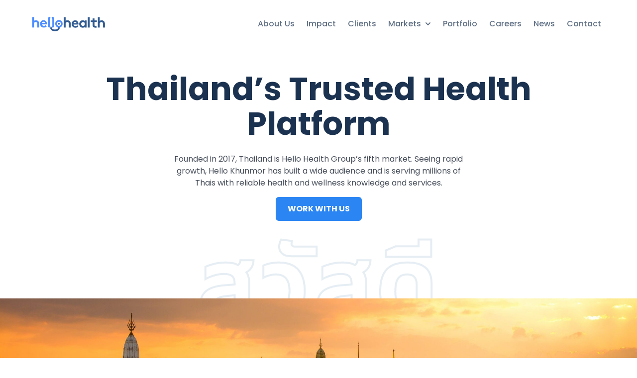

--- FILE ---
content_type: text/html; charset=UTF-8
request_url: https://hellohealthgroup.com/thailand/
body_size: 5951
content:
<!DOCTYPE html>
<html lang="en-US" lang="en">
    <head>
                <!-- Global site tag (gtag.js) - Google Analytics -->
        <script async src="https://www.googletagmanager.com/gtag/js?id=UA-111239292-1"></script>
        <script>
        window.dataLayer = window.dataLayer || [];
        function gtag(){dataLayer.push(arguments);}
        gtag('js', new Date());

        gtag('config', 'UA-111239292-1');
        </script>
        <!-- Google tag (gtag.js) -->
        <script async src="https://www.googletagmanager.com/gtag/js?id=G-JF1QM07D4M"></script>
        <script>
        window.dataLayer = window.dataLayer || [];
        function gtag(){dataLayer.push(arguments);}
        gtag('js', new Date());

        gtag('config', 'G-JF1QM07D4M');
        </script>


        <!-- Google Tag Manager -->
        <script>(function(w,d,s,l,i){w[l]=w[l]||[];w[l].push({'gtm.start':
        new Date().getTime(),event:'gtm.js'});var f=d.getElementsByTagName(s)[0],
        j=d.createElement(s),dl=l!='dataLayer'?'&l='+l:'';j.async=true;j.src=
        'https://www.googletagmanager.com/gtm.js?id='+i+dl;f.parentNode.insertBefore(j,f);
        })(window,document,'script','dataLayer','GTM-KLDGFH5N');</script>
        <!-- End Google Tag Manager -->

        <script src="https://www.google.com/recaptcha/api.js" async defer></script>
        <meta charset="UTF-8">
        <meta http-equiv="X-UA-Compatible" content="IE=edge">
        <meta name="distribution" content="global" />
        <meta name="viewport" content="width=device-width, initial-scale=1, minimum-scale=1, user-scalable=0">
        <link rel="apple-touch-icon" sizes="180x180" href="/app/themes/hhg/public/img/apple-touch-icon.png">
        <link rel="icon" type="image/png" sizes="32x32" href="/app/themes/hhg/public/img/favicon-32x32.png">
        <link rel="icon" type="image/png" sizes="16x16" href="/app/themes/hhg/public/img/favicon-16x16.png">
        <link rel="manifest" href="/site.webmanifest">
        <link rel="mask-icon" href="/safari-pinned-tab.svg" color="#FC5047s">
        <meta name="msapplication-TileColor" content="#da532c">
        <meta name="theme-color" content="#ffffff">
        <meta property="og:image" content="https://cdn.hellohealthgroup.com/app/uploads/2021/10/social-image.jpg">
        <meta property="og:image:secure" content="https://cdn.hellohealthgroup.com/app/uploads/2021/10/social-image.jpg">
        <meta property="og:image:width" content="1200" />
        <meta property="og:image:height" content="630" />

        
        
        <title>Thailand &#x2d; Hello Health Group</title>
	        <script>var STEM_BUILD = "1761834734";</script>
	        
<!-- The SEO Framework by Sybre Waaijer -->
<meta name="robots" content="max-snippet:-1,max-image-preview:standard,max-video-preview:-1" />
<meta property="og:locale" content="en_US" />
<meta property="og:type" content="website" />
<meta property="og:title" content="Thailand" />
<meta property="og:url" content="https://hellohealthgroup.com/thailand/" />
<meta property="og:site_name" content="Hello Health Group" />
<meta name="twitter:card" content="summary_large_image" />
<meta name="twitter:title" content="Thailand" />
<link rel="canonical" href="https://hellohealthgroup.com/thailand/" />
<script type="application/ld+json">{"@context":"https://schema.org","@type":"BreadcrumbList","itemListElement":[{"@type":"ListItem","position":1,"item":{"@id":"https://hellohealthgroup.com/","name":"Hello Health Group"}},{"@type":"ListItem","position":2,"item":{"@id":"https://hellohealthgroup.com/thailand/","name":"Thailand"}}]}</script>
<!-- / The SEO Framework by Sybre Waaijer | 12.15ms meta | 4.79ms boot -->

<link rel='dns-prefetch' href='//hellohealthgroup.com' />
<link rel='dns-prefetch' href='//s.w.org' />
<link rel='stylesheet' id='wp-block-library-css'  href='https://hellohealthgroup.com/wp/wp-includes/css/dist/block-library/style.min.css?ver=5.6' type='text/css' media='all' />
<link rel='stylesheet' id='main.css-css'  href='https://hellohealthgroup.com/app/themes/hhg/public/css/main.css?ver=1761834734' type='text/css' media='all' />
<script type='text/javascript' src='https://hellohealthgroup.com/wp/wp-includes/js/jquery/jquery.min.js?ver=3.5.1' id='jquery-core-js'></script>
<script type='text/javascript' src='https://hellohealthgroup.com/wp/wp-includes/js/jquery/jquery-migrate.min.js?ver=3.3.2' id='jquery-migrate-js'></script>
<link rel="alternate" type="application/json+oembed" href="https://hellohealthgroup.com/wp-json/oembed/1.0/embed?url=https%3A%2F%2Fhellohealthgroup.com%2Fthailand%2F" />
<link rel="alternate" type="text/xml+oembed" href="https://hellohealthgroup.com/wp-json/oembed/1.0/embed?url=https%3A%2F%2Fhellohealthgroup.com%2Fthailand%2F&#038;format=xml" />
		<style type="text/css" id="wp-custom-css">
			#get-in-touch-form{
  overflow: hidden !important;
}
#get-in-touch-form .grecaptcha-badge{
  bottom: 25px !important;
}		</style>
		<style id="kirki-inline-styles"></style>        
            </head>
    <body class=" other-page production ">
        <!-- Google Tag Manager (noscript) -->
        <noscript><iframe src="https://www.googletagmanager.com/ns.html?id=GTM-KLDGFH5N"
        height="0" width="0" style="display:none;visibility:hidden"></iframe></noscript>
        <!-- End Google Tag Manager (noscript) -->
                <div id="breakpoints"></div>
        
        <div id="breakpoint-debug"></div>
        
        <header class="f-header js-f-header main-header hide-nav hide-nav--fixed js-hide-nav js-hide-nav--main bg-default" data-nav-target-class="f-header--expanded">
    <div class="f-header__mobile-content px-container bg-default">
        <a href="/" class="f-header__logo" aria>
            <picture>
                <source media="(min-width: 576px)" srcset="https://hellohealthgroup.com/app/themes/hhg/public/img/hello-health-group-logo.png">
                <img src="https://hellohealthgroup.com/app/themes/hhg/public/img/site-logo-mobile.png" alt="HHG">
            </picture>
        </a>

        <button class="reset anim-menu-btn js-anim-menu-btn f-header__nav-control js-tab-focus" aria-label="Toggle menu">
            <i class="anim-menu-btn__icon anim-menu-btn__icon--close" aria-hidden="true"></i>
        </button>
    </div>

    <div class="f-header__nav" role="navigation">
        <div class="f-header__nav-grid jc-between__xl container">
            <div class="f-header__nav-logo-wrapper">
                <a href="/" class="f-header__logo" title="Home - Hello Health Group">
                    <picture>
                        <source media="(min-width: 576px)" srcset="https://hellohealthgroup.com/app/themes/hhg/public/img/hello-health-group-logo.png">
                        <img src="https://hellohealthgroup.com/app/themes/hhg/public/img/site-logo-mobile.png" alt="Hello Health Group Logo">
                    </picture>
                </a>
            </div>

            <nav role="navigation" aria-label="Main website menu">
                <ul class="f-header__list">
                                                                                                    <li class="f-header__item animated delay-0">
                                <a href="https://hellohealthgroup.com/about-us/" class="f-header__link" >About Us</a>
                            </li>
                                                                                                            <li class="f-header__item animated delay-1">
                                <a href="https://hellohealthgroup.com/democratizing-health/" class="f-header__link" >Impact</a>
                            </li>
                                                                                                            <li class="f-header__item animated delay-2">
                                <a href="https://hellohealthgroup.com/for-clients/" class="f-header__link" >Clients</a>
                            </li>
                                                                                                            <li class="f-header__item animated delay-3">
                                <a href="#0" class="f-header__link" aria-controls="collapse-679">
                                    <span>Markets</span>
                                    <i class="fas fa-chevron-down f-header__dropdown-icon"></i>
                                </a>

                                <ul class="f-header__dropdown display__xl" style="visibility: hidden;">
                                                                        <li class="animated delay-0"><a href="https://hellohealthgroup.com/vietnam/" class="f-header__dropdown-link" >Vietnam</a></li>
                                                                        <li class="animated delay-1"><a href="https://hellohealthgroup.com/indonesia/" class="f-header__dropdown-link" >Indonesia</a></li>
                                                                        <li class="animated delay-2"><a href="https://hellohealthgroup.com/myanmar/" class="f-header__dropdown-link" >Myanmar</a></li>
                                                                        <li class="animated delay-3"><a href="https://hellohealthgroup.com/malaysia/" class="f-header__dropdown-link" >Malaysia</a></li>
                                                                        <li class="animated delay-4"><a href="https://hellohealthgroup.com/thailand/" class="f-header__dropdown-link" aria-current="page">Thailand</a></li>
                                                                        <li class="animated delay-5"><a href="https://hellohealthgroup.com/cambodia/" class="f-header__dropdown-link" >Cambodia</a></li>
                                                                        <li class="animated delay-6"><a href="https://hellohealthgroup.com/taiwan/" class="f-header__dropdown-link" >Taiwan</a></li>
                                                                        <li class="animated delay-7"><a href="https://hellohealthgroup.com/philippines/" class="f-header__dropdown-link" >Philippines</a></li>
                                                                    </ul>

                                <div class="hide__xl">
                                    <div id="collapse-679" class="hide js-collapse" data-collapse-animate="on">
                                        <ul class="pl-5">
                                                                                        <li class="animated delay-0"><a href="https://hellohealthgroup.com/vietnam/" class="f-header__dropdown-link fz-3" >Vietnam</a></li>
                                                                                        <li class="animated delay-1"><a href="https://hellohealthgroup.com/indonesia/" class="f-header__dropdown-link fz-3" >Indonesia</a></li>
                                                                                        <li class="animated delay-2"><a href="https://hellohealthgroup.com/myanmar/" class="f-header__dropdown-link fz-3" >Myanmar</a></li>
                                                                                        <li class="animated delay-3"><a href="https://hellohealthgroup.com/malaysia/" class="f-header__dropdown-link fz-3" >Malaysia</a></li>
                                                                                        <li class="animated delay-4"><a href="https://hellohealthgroup.com/thailand/" class="f-header__dropdown-link fz-3" aria-current="page">Thailand</a></li>
                                                                                        <li class="animated delay-5"><a href="https://hellohealthgroup.com/cambodia/" class="f-header__dropdown-link fz-3" >Cambodia</a></li>
                                                                                        <li class="animated delay-6"><a href="https://hellohealthgroup.com/taiwan/" class="f-header__dropdown-link fz-3" >Taiwan</a></li>
                                                                                        <li class="animated delay-7"><a href="https://hellohealthgroup.com/philippines/" class="f-header__dropdown-link fz-3" >Philippines</a></li>
                                                                                    </ul>
                                    </div>
                                </div>
                            </li>
                                                                                                            <li class="f-header__item animated delay-4">
                                <a href="https://hellohealthgroup.com/portfolio/" class="f-header__link" >Portfolio</a>
                            </li>
                                                                                                            <li class="f-header__item animated delay-5">
                                <a href="https://hellohealthgroup.com/careers/" class="f-header__link" >Careers</a>
                            </li>
                                                                                                            <li class="f-header__item animated delay-6">
                                <a href="https://hellohealthgroup.com/news/" class="f-header__link" >News</a>
                            </li>
                                                                                                            <li class="f-header__item animated delay-7">
                                <a href="https://hellohealthgroup.com/contact-us/" class="f-header__link" >Contact</a>
                            </li>
                                                                                        </ul>
            </nav>
        </div>

        <img data-src="https://hellohealthgroup.com/app/themes/hhg/public/img/mobile-menu.png" alt="" class="p-absolute bottom-0 w-100 mh-300 object-fit-cover object-position-top hide__xl zi-n-1">
    </div>
</header>

        
        <main>
                <section class="section country-intro" data-is-vietnam="false">
    <div class="section__inner container ta-center pt-6">
        <div class="text-component mw-md mx-auto">
            <h1 class="to-animate">Thailand&#8217;s Trusted Health Platform</h1>
            <div class="mw-600 mx-auto">
                <p class="to-animate" data-delay="1">Founded in 2017, Thailand is Hello Health Group’s fifth market. Seeing rapid growth, Hello Khunmor has built a wide audience and is serving millions of Thais with reliable health and wellness knowledge and services.</p>
                                <p class="to-animate mt-3" data-delay="2">
                    <a href="https://hellohealthgroup.com/contact-us/" class="btn btn--primary" role="button">Work With Us</a>
                </p>
                            </div>
        </div>
        <div class="p-relative mb-n-7__lg mb-n-2 d-flex jc-center">
            <h2 class="fz-9 to-animate">&nbsp;</h2> 
            <img class="p-absolute top-0 fz-9 fw-heavy tt-uppercase text-outline text-nowrap to-animate" data-animate="type" data-anim-target="char" src="https://cdn.hellohealthgroup.com/app/uploads/2021/06/Thai.svg" alt="">
        </div>
    </div>
</section>


<section
    class="section  "
    
>
        
<div class="section__inner w-100">
    <div class="crop crop--fit crop--2-1 w-100">
                    <div class="crop__content parallax-background display__sm to-animate" data-animate="zoomIn" data-bg="https://cdn.hellohealthgroup.com/app/uploads/2021/06/THAILAND-scaled-e1622892413874.jpeg" style="background-size: cover"></div>
                            <div class="crop__content section__background--vh parallax-background hide__sm to-animate" data-animate="zoomIn" data-bg="https://cdn.hellohealthgroup.com/app/uploads/2021/06/THAILAND-scaled-e1622892413874.jpeg"></div>
                    </div>
</div>


</section>


<section
    class="section  "
    
>
        
<div class="section__inner container py-8__lg py-7">
    <div class="grid gap-5 ai-center">
        <div class="col-6__lg">
            <div class="text-component mb-6">
                                <p class="section__subtitle to-animate">A LOOK AT THE NUMBERS</p>
                <h2 class=" to-animate">Leading Thailand in Health &#038; Wellness Content Development to Drive Consumer &#038; Patient Engagement</h2>
                <p class="to-animate">Our platform serves local language, multi-category health information to a growing, relatively untapped audience.</p>
                                </div>
            <div class="grid gap-6">
                                                            <div class="col-4__lg col-6 tt-uppercase">
                            <h2 class="fw-light opacity-50 countup">
                                                                    <span class="js-countup">1.2</span>m
                                                            </h2>
                            <p class="fw-medium fz-1">Unique Monthly Users</p>
                        </div>
                                            <div class="col-4__lg col-6 tt-uppercase">
                            <h2 class="fw-light opacity-50 countup">
                                                                    <span class="js-countup">3.4</span>m
                                                            </h2>
                            <p class="fw-medium fz-1">Monthly Pageviews</p>
                        </div>
                                            <div class="col-4__lg col-6 tt-uppercase">
                            <h2 class="fw-light opacity-50 countup">
                                                                    <span class="js-countup">96</span>%
                                                            </h2>
                            <p class="fw-medium fz-1">Organic &amp; Direct Traffic</p>
                        </div>
                                            <div class="col-4__lg col-6 tt-uppercase">
                            <h2 class="fw-light opacity-50 countup">
                                                                    <span class="js-countup">7.8</span>k
                                                            </h2>
                            <p class="fw-medium fz-1">Content Pieces Published</p>
                        </div>
                                            <div class="col-4__lg col-6 tt-uppercase">
                            <h2 class="fw-light opacity-50 countup">
                                                                    <span class="js-countup">1</span>:<span class="js-countup">16</span>
                                                            </h2>
                            <p class="fw-medium fz-1">Average Time on Page</p>
                        </div>
                                            <div class="col-4__lg col-6 tt-uppercase">
                            <h2 class="fw-light opacity-50 countup">
                                                                    <span class="js-countup">7</span>%
                                                            </h2>
                            <p class="fw-medium fz-1">Return Visitor Rate</p>
                        </div>
                                            <div class="col-4__lg col-6 tt-uppercase">
                            <h2 class="fw-light opacity-50 countup">
                                                                    <span class="js-countup">230</span>k
                                                            </h2>
                            <p class="fw-medium fz-1">Social Media Followers</p>
                        </div>
                                            <div class="col-4__lg col-6 tt-uppercase">
                            <h2 class="fw-light opacity-50 countup">
                                                                    <span class="js-countup">46</span>k
                                                            </h2>
                            <p class="fw-medium fz-1">Social Media Monthly Engaged Users</p>
                        </div>
                                            <div class="col-4__lg col-6 tt-uppercase">
                            <h2 class="fw-light opacity-50 countup">
                                                                    <span class="js-countup">4</span>%
                                                            </h2>
                            <p class="fw-medium fz-1">Social Media Monthly Engagement Rate</p>
                        </div>
                                            <div class="col-4__lg col-6 tt-uppercase">
                            <h2 class="fw-light opacity-50 countup">
                                                                    <span class="js-countup">42</span>k
                                                            </h2>
                            <p class="fw-medium fz-1">Monthly Health Tools Users</p>
                        </div>
                                            <div class="col-4__lg col-6 tt-uppercase">
                            <h2 class="fw-light opacity-50 countup">
                                                                    <span class="js-countup">98</span>%
                                                            </h2>
                            <p class="fw-medium fz-1">Health Tools Completion Rate</p>
                        </div>
                                                </div>
        </div>

        <div class="col-6__lg">
            <div class="crop crop--fit crop--8-9">
                
                <img data-src="https://cdn.hellohealthgroup.com/app/uploads/2023/02/Thailand-2.png" alt="" class="crop__content to-animate" data-animate="zoomIn">
            </div>
        </div>
    </div>
</div>



<p></p>


</section>


<section
    class="section  "
    data-theme=dark
>
            <div class="p-absolute absolute-full" data-bg="https://cdn.hellohealthgroup.com/app/uploads/2021/01/country-section-getInTouch.jpg"></div>
        
<div class="section__inner container py-6">
    <div class="grid gap-5 ai-center ta-left__lg ta-center">
        <div class="col-6__xl col-7__lg offset-1__lg">
            <div class="text-component">
                                    
                    <h2 class="to-animate">Partner with us in Thailand</h2>

                                        <p class="to-animate" data-delay="2">We partner our clients with innovative solutions to their business and digital marketing challenges by connecting them with our highly engaged audiences, at meaningful points in their health &#038; wellness journey, to drive audience engagement, participation, and conversion.</p>
                                                </div>
        </div>

        <div class="col-2__xl col-3__lg offset-2__xl">
                            <p class="to-animate" data-delay="3">
                    <a href='https://hellohealthgroup.com/contact-us/' class='btn btn--primary'>Say Hello</a>
                </p>
                    </div>
    </div>
</div>


</section>

        </main>

        
        <footer class="main-footer bg-default" data-theme="accent">
    <div class="section__inner container pt-7">
        <a href="/" class="d-block mb-6"><img data-src="https://hellohealthgroup.com/app/themes/hhg/public/img/hello-health-group-logo.png" alt="HHG" width="222"></a>

        <div class="grid gap-6">
            <div class="col-5__lg">
                <p class="fz-2 fw-medium color-contrast-higher tt-uppercase mb-5">Markets</p>
                <ul class="d-flex flex-column gap-4">
                                                                    <li class="d-block w-100">
                            <p class="fz-2 fw-medium color-primary tt-uppercase mb-1"><a href="" target="_blank">Representative Office of Hello Health Group Pte Ltd</a></p>
                            <p>GoWork, Millennium Centennial Center 38 Floor, Street Jendral Sudirman Kav 25, Setiabudi, South Jakarta, DKI Jakarta, 12920</p>
                        </li>
                                            <li class="d-block w-100">
                            <p class="fz-2 fw-medium color-primary tt-uppercase mb-1"><a href="https://hellobacsi.com/" target="_blank">Hello Bacsi &amp; MarryBaby</a></p>
                            <p>91-93 Dien Bien Phu Str, Tan Dinh Ward, District 1, HCMC, 71007, Vietnam</p>
                        </li>
                                            <li class="d-block w-100">
                            <p class="fz-2 fw-medium color-primary tt-uppercase mb-1"><a href="https://hellosehat.com/" target="_blank">Hello Sehat</a></p>
                            <p>Millenium Centennial Center, 38 Floor, Jl. Jend. Sudirman Kav 25, Jakarta Selatan 12920 Indonesia</p>
                        </li>
                                            <li class="d-block w-100">
                            <p class="fz-2 fw-medium color-primary tt-uppercase mb-1"><a href="https://hellosayarwon.com/" target="_blank">Hello Sayarwon</a></p>
                            <p>Myanmar</p>
                        </li>
                                            <li class="d-block w-100">
                            <p class="fz-2 fw-medium color-primary tt-uppercase mb-1"><a href="https://hellodoktor.com/" target="_blank">Hello Doktor</a></p>
                            <p>WorQ, GLO Damansara Shopping Mall, Lot 3A-01A, Level 3A, Glo Damansara Shopping Mall, 699, Jalan Damansara, Taman Tun Dr Ismail, 60000 Kuala Lumpur</p>
                        </li>
                                            <li class="d-block w-100">
                            <p class="fz-2 fw-medium color-primary tt-uppercase mb-1"><a href="https://hellokhunmor.com/" target="_blank">Hello Khunmor</a></p>
                            <p>26 Sathorn Prime Tower, Unit 1002A, 10th Floor, Naradhiwas-Rajanagarindra Road, Yannawa, Sathorn, 10120, Bangkok, Thailand</p>
                        </li>
                                            <li class="d-block w-100">
                            <p class="fz-2 fw-medium color-primary tt-uppercase mb-1"><a href="https://hellokrupet.com/" target="_blank">Hello Krupet</a></p>
                            <p>Lot H5a, #540, St. Koh Pich, Sangkat Tonle Bassac, Phnom Penh, Cambodia</p>
                        </li>
                                            <li class="d-block w-100">
                            <p class="fz-2 fw-medium color-primary tt-uppercase mb-1"><a href="https://helloyishi.com.tw/" target="_blank">Hello Yishi</a></p>
                            <p>7F., No. 270, Sec. 4 Zhongxiao E. Rd., Da&#039;an Dist., Taipei City 106, Taiwan</p>
                        </li>
                                            <li class="d-block w-100">
                            <p class="fz-2 fw-medium color-primary tt-uppercase mb-1"><a href="https://hellodoctor.com.ph/" target="_blank">Hello Doctor</a></p>
                            <p>Philippines</p>
                        </li>
                                            <li class="d-block w-100">
                            <p class="fz-2 fw-medium color-primary tt-uppercase mb-1"><a href="https://hellojiankang.com/" target="_blank">HELLO JIANKANG</a></p>
                            <p>Hello Health Group Pte. Ltd. 1 Phillip Street, #05-01 Royal One Phillip, Singapore 048692</p>
                        </li>
                                                        </ul>
            </div>

            <div class="col-6__lg offset-1__lg">
                <div class="grid gap-6">
                    <div class="col-8__sm">
                        <p class="fz-2 fw-medium color-contrast-higher tt-uppercase mb-5">Regional Headquarters</p>
                                                                                <p><a href="https://maps.app.goo.gl/kx7yJhG9Wp5VmSxLA">Hello Health Group Pte. Ltd.<br> 1 Phillip Street, #05-01 Royal One Phillip,<br> Singapore 048692</a></p>
                                                                        </div>
                    <div class="col-6__sm">
                        <p class="fz-2 fw-medium color-contrast-higher tt-uppercase mb-5">EMAIL</p>
                                                                                <p><a href="/cdn-cgi/l/email-protection#6e0f0a0307002e060b020201060b0f021a06091c011b1e400d0103"><span class="__cf_email__" data-cfemail="59383d34303719313c353536313c38352d313e2b362c29773a3634">[email&#160;protected]</span></a></p>
                                                                        </div>
                    
                     <div class="col-6">
                        <p class="fz-2 fw-medium color-contrast-higher tt-uppercase mb-5">SOCIAL</p>
                        <ul class="flex flex-column gap-3">
                                                                                            <li><a href="https://www.linkedin.com/company/hello-health-group/" target="_blank">LinkedIn</a></li>
                                                                                    </ul>
                    </div>
                    <div class="col-6">
                        <p class="fz-2 fw-medium color-contrast-higher tt-uppercase mb-5">SITE</p>
                        <ul class="flex flex-column gap-3">
                                                                                                <li><a href="https://hellohealthgroup.com/about-us/">About Us</a></li>
                                                                    <li><a href="https://hellohealthgroup.com/democratizing-health/">Impact</a></li>
                                                                    <li><a href="https://hellohealthgroup.com/for-clients/">Clients</a></li>
                                                                    <li><a href="https://hellohealthgroup.com/portfolio/">Portfolio</a></li>
                                                                    <li><a href="https://hellohealthgroup.com/careers/">Careers</a></li>
                                                                    <li><a href="https://hellohealthgroup.com/news/">News</a></li>
                                                                    <li><a href="https://hellohealthgroup.com/contact-us/">Contact</a></li>
                                                                    <li><a href="https://hellohealthgroup.com/privacy-policy/">Privacy Policy</a></li>
                                                                    <li><a href="https://hellohealthgroup.com/terms-of-service/">Terms of service</a></li>
                                                                                    </ul>
                    </div>
                </div>
            </div>
        </div>

        <div class="mt-6 pb-4 pt-4 border-top border-contrast-low">
            <p class="opacity-50">&copy; 2026 All Rights Reserved</p>
        </div>
    </div>
</footer>
        

        
        <script data-cfasync="false" src="/cdn-cgi/scripts/5c5dd728/cloudflare-static/email-decode.min.js"></script><script type='text/javascript' src='https://hellohealthgroup.com/app/themes/hhg/public/js/manifest.js?ver=1761834734' id='manifest.js-js'></script>
<script type='text/javascript' src='https://hellohealthgroup.com/app/themes/hhg/public/js/vendor.js?ver=1761834734' id='vendor.js-js'></script>
<script type='text/javascript' src='https://hellohealthgroup.com/app/themes/hhg/public/js/clippy.js?ver=1761834734' id='clippy.js-js'></script>
<script type='text/javascript' src='https://hellohealthgroup.com/wp/wp-includes/js/wp-embed.min.js?ver=5.6' id='wp-embed-js'></script>

        
            </body>
</html>


--- FILE ---
content_type: text/css
request_url: https://hellohealthgroup.com/app/themes/hhg/public/css/main.css?ver=1761834734
body_size: 20005
content:
@import url(https://fonts.googleapis.com/css2?family=Oswald:wght@500&display=swap);@import url(https://fonts.googleapis.com/css2?family=Poppins:wght@300;400;500;700;800&display=swap);.tns-outer{padding:0!important}.tns-outer [hidden]{display:none!important}.tns-outer [aria-controls],.tns-outer [data-action]{cursor:pointer}.tns-slider{transition:all 0s}.tns-slider>.tns-item{box-sizing:border-box}.tns-horizontal.tns-subpixel{white-space:nowrap}.tns-horizontal.tns-subpixel>.tns-item{display:inline-block;vertical-align:top;white-space:normal}.tns-horizontal.tns-no-subpixel:after{content:"";display:table;clear:both}.tns-horizontal.tns-no-subpixel>.tns-item{float:left}.tns-horizontal.tns-carousel.tns-no-subpixel>.tns-item{margin-right:-100%}.tns-gallery,.tns-no-calc{position:relative;left:0}.tns-gallery{min-height:1px}.tns-gallery>.tns-item{position:absolute;left:-100%;transition:transform 0s,opacity 0s}.tns-gallery>.tns-slide-active{position:relative;left:auto!important}.tns-gallery>.tns-moving{transition:all .25s}.tns-autowidth{display:inline-block}.tns-lazy-img{transition:opacity .6s;opacity:.6}.tns-lazy-img.tns-complete{opacity:1}.tns-ah{transition:height 0s}.tns-ovh{overflow:hidden}.tns-visually-hidden{position:absolute;left:-10000em}.tns-transparent{opacity:0;visibility:hidden}.tns-fadeIn{opacity:1;filter:alpha(opacity=100);z-index:0}.tns-fadeOut,.tns-normal{opacity:0;filter:alpha(opacity=0);z-index:-1}.tns-vpfix{white-space:nowrap}.tns-vpfix>div,.tns-vpfix>li{display:inline-block}.tns-t-subp2{margin:0 auto;width:310px;position:relative;height:10px;overflow:hidden}.tns-t-ct{width:2333.3333333%;width:2333.33333%;position:absolute;right:0}.tns-t-ct:after{content:"";display:table;clear:both}.tns-t-ct>div{width:1.4285714%;width:1.42857%;height:10px;float:left}:root,[data-theme=default]{--color-primary-darker:#0a54ae;--color-primary-darker-h:213;--color-primary-darker-s:89%;--color-primary-darker-l:36%;--color-primary-dark:#0d6bde;--color-primary-dark-h:213;--color-primary-dark-s:89%;--color-primary-dark-l:46%;--color-primary:#2b85f3;--color-primary-h:213;--color-primary-s:89%;--color-primary-l:56%;--color-primary-light:#5ba1f5;--color-primary-light-h:213;--color-primary-light-s:89%;--color-primary-light-l:66%;--color-primary-lighter:#8bbcf8;--color-primary-lighter-h:213;--color-primary-lighter-s:89%;--color-primary-lighter-l:76%;--color-accent-darker:#010204;--color-accent-darker-h:214;--color-accent-darker-s:50%;--color-accent-darker-l:1%;--color-accent-dark:#0e1a2a;--color-accent-dark-h:214;--color-accent-dark-s:50%;--color-accent-dark-l:11%;--color-accent:#1b3250;--color-accent-h:214;--color-accent-s:50%;--color-accent-l:21%;--color-accent-light:#284a77;--color-accent-light-h:214;--color-accent-light-s:50%;--color-accent-light-l:31%;--color-accent-lighter:#34629d;--color-accent-lighter-h:214;--color-accent-lighter-s:50%;--color-accent-lighter-l:41%;--color-black:#1b3250;--color-black-h:214;--color-black-s:50%;--color-black-l:21%;--color-white:#fff;--color-white-h:0;--color-white-s:0%;--color-white-l:100%;--color-warning-darker:#f0b800;--color-warning-darker-h:46;--color-warning-darker-s:100%;--color-warning-darker-l:47%;--color-warning-dark:#ffc300;--color-warning-dark-h:46;--color-warning-dark-s:100%;--color-warning-dark-l:50%;--color-warning:#ffd138;--color-warning-h:46;--color-warning-s:100%;--color-warning-l:61%;--color-warning-light:#ffdc6b;--color-warning-light-h:46;--color-warning-light-s:100%;--color-warning-light-l:71%;--color-warning-lighter:#ffe799;--color-warning-lighter-h:46;--color-warning-lighter-s:100%;--color-warning-lighter-l:80%;--color-success-darker:#649f38;--color-success-darker-h:94;--color-success-darker-s:48%;--color-success-darker-l:42%;--color-success-dark:#73b540;--color-success-dark-h:94;--color-success-dark-s:48%;--color-success-dark-l:48%;--color-success:#88c559;--color-success-h:94;--color-success-s:48%;--color-success-l:56%;--color-success-light:#a0d17b;--color-success-light-h:94;--color-success-light-s:48%;--color-success-light-l:65%;--color-success-lighter:#b8dd9d;--color-success-lighter-h:94;--color-success-lighter-s:48%;--color-success-lighter-l:74%;--color-error-darker:#a11730;--color-error-darker-h:349;--color-error-darker-s:75%;--color-error-darker-l:36%;--color-error-dark:#c41c3b;--color-error-dark-h:349;--color-error-dark-s:75%;--color-error-dark-l:44%;--color-error:#e02447;--color-error-h:349;--color-error-s:75%;--color-error-l:51%;--color-error-light:#e54865;--color-error-light-h:349;--color-error-light-s:75%;--color-error-light-l:59%;--color-error-lighter:#ea6c83;--color-error-lighter-h:349;--color-error-lighter-s:75%;--color-error-lighter-l:67%;--color-bg:#fff;--color-bg-h:0;--color-bg-s:0%;--color-bg-l:100%;--color-contrast-lower:#f4f4f5;--color-contrast-lower-h:240;--color-contrast-lower-s:5%;--color-contrast-lower-l:96%;--color-contrast-low:#dcdde0;--color-contrast-low-h:225;--color-contrast-low-s:6%;--color-contrast-low-l:87%;--color-contrast-medium:#93979f;--color-contrast-medium-h:220;--color-contrast-medium-s:6%;--color-contrast-medium-l:60%;--color-contrast-high:#464d59;--color-contrast-high-h:218;--color-contrast-high-s:12%;--color-contrast-high-l:31%;--color-contrast-higher:#1b3250;--color-contrast-higher-h:214;--color-contrast-higher-s:50%;--color-contrast-higher-l:21%}@supports (--css:variables){[data-theme=primary]{--color-primary-darker:#ccc;--color-primary-darker-h:0;--color-primary-darker-s:0%;--color-primary-darker-l:80%;--color-primary-dark:#e6e6e6;--color-primary-dark-h:0;--color-primary-dark-s:0%;--color-primary-dark-l:90%;--color-primary:#fff;--color-primary-h:0;--color-primary-s:0%;--color-primary-l:100%;--color-primary-light:#fff;--color-primary-light-h:0;--color-primary-light-s:0%;--color-primary-light-l:100%;--color-primary-lighter:#fff;--color-primary-lighter-h:0;--color-primary-lighter-s:0%;--color-primary-lighter-l:100%;--color-bg:#2b85f3;--color-bg-h:213;--color-bg-s:89%;--color-bg-l:56%;--color-contrast-lower:#438df4;--color-contrast-lower-h:215;--color-contrast-lower-s:89%;--color-contrast-lower-l:61%;--color-contrast-low:#6598f6;--color-contrast-low-h:219;--color-contrast-low-s:89%;--color-contrast-low-l:68%;--color-contrast-medium:#b6c8fb;--color-contrast-medium-h:225;--color-contrast-medium-s:90%;--color-contrast-medium-l:85%;--color-contrast-high:#e6eef4;--color-contrast-high-h:206;--color-contrast-high-s:39%;--color-contrast-high-l:93%;--color-contrast-higher:#fff;--color-contrast-higher-h:0;--color-contrast-higher-s:0%;--color-contrast-higher-l:100%}}@supports (--css:variables){[data-theme=accent]{--color-bg:#f8f9fc;--color-bg-h:225;--color-bg-s:40%;--color-bg-l:98%;--color-contrast-lower:#edeff2;--color-contrast-lower-h:216;--color-contrast-lower-s:17%;--color-contrast-lower-l:94%;--color-contrast-low:#d8dadf;--color-contrast-low-h:223;--color-contrast-low-s:10%;--color-contrast-low-l:86%;--color-contrast-medium:#93979f;--color-contrast-medium-h:222;--color-contrast-medium-s:6%;--color-contrast-medium-l:60%;--color-contrast-high:#464d59;--color-contrast-high-h:218;--color-contrast-high-s:12%;--color-contrast-high-l:31%;--color-contrast-higher:#1b3250;--color-contrast-higher-h:214;--color-contrast-higher-s:50%;--color-contrast-higher-l:21%}}@supports (--css:variables){[data-theme=dark]{--color-accent-darker:#9fbed5;--color-accent-darker-h:206;--color-accent-darker-s:39%;--color-accent-darker-l:73%;--color-accent-dark:#c3d6e5;--color-accent-dark-h:206;--color-accent-dark-s:39%;--color-accent-dark-l:83%;--color-accent:#e6eef4;--color-accent-h:206;--color-accent-s:39%;--color-accent-l:93%;--color-accent-light:#f1f5f9;--color-accent-light-h:206;--color-accent-light-s:39%;--color-accent-light-l:96%;--color-accent-lighter:#fff;--color-accent-lighter-h:206;--color-accent-lighter-s:39%;--color-accent-lighter-l:100%;--color-bg:#1b3250;--color-bg-h:214;--color-bg-s:50%;--color-bg-l:21%;--color-contrast-lower:#253956;--color-contrast-lower-h:215;--color-contrast-lower-s:40%;--color-contrast-lower-l:24%;--color-contrast-low:#3d4f6b;--color-contrast-low-h:217;--color-contrast-low-s:27%;--color-contrast-low-l:33%;--color-contrast-medium:#8792a6;--color-contrast-medium-h:218;--color-contrast-medium-s:15%;--color-contrast-medium-l:59%;--color-contrast-high:#e6eef4;--color-contrast-high-h:206;--color-contrast-high-s:39%;--color-contrast-high-l:93%;--color-contrast-higher:#fff;--color-contrast-higher-h:0;--color-contrast-higher-s:0%;--color-contrast-higher-l:100%}}:root{--max-width-xxs:327px;--max-width-xs:528px;--max-width-sm:720px;--max-width-md:944px;--max-width-lg:1152px;--max-width-xl:1232px;--icon-xxs:12px;--icon-xs:16px;--icon-sm:24px;--icon-md:32px;--icon-lg:48px;--icon-xl:64px;--icon-xxl:128px;--radius:8px;--radius-sm:calc(var(--radius)/2);--radius-md:calc(var(--radius)*2);--radius-lg:calc(var(--radius)*3);--radius-xl:calc(var(--radius)*5);--shadow-sm:0 1px 3px rgba(0,0,0,0.12),0 1px 2px rgba(0,0,0,0.24);--shadow-md:0 4px 10px rgba(60,66,76,0.04),0 10px 20px rgba(107,115,135,0.1);--shadow-lg:0 15px 30px rgba(221,165,165,0.1),0 15px 60px rgba(0,0,0,0.1);--transition-base:all 0.2s ease-in-out;--transition-fade:opacity 0.15s linear;--transition-collapse:height 0.35s ease;--bounce:cubic-bezier(0.175,0.885,0.32,1.275);--ease-in-out:cubic-bezier(0.645,0.045,0.355,1);--ease-in:cubic-bezier(0.55,0.055,0.675,0.19);--ease-out:cubic-bezier(0.215,0.61,0.355,1);--cubic-in:cubic-bezier(0,1.27,0.46,1.65);--cubic-out:cubic-bezier(0.215,0.61,0.355,1);--duration-instant:0.05s;--duration-quick:0.1s;--duration-fast:0.2s;--duration-slide:0.25s;--duration:0.35s;--duration-slow:0.6s;--space-unit:16px;--space-xs:calc(var(--space-unit)*0.5);--space-sm:calc(var(--space-unit)*0.75);--space-md:calc(var(--space-unit)*1.5);--space-lg:calc(var(--space-unit)*2);--space-xl:calc(var(--space-unit)*3);--space-xxl:calc(var(--space-unit)*4);--space-xxxl:calc(var(--space-unit)*6);--space-xxxxl:calc(var(--space-unit)*8);--space-xxxxxl:calc(var(--space-unit)*16);--component-padding:var(--space-md);--n-space-xs:calc(var(--space-xs)*-1);--n-space-sm:calc(var(--space-sm)*-1);--n-space-md:calc(var(--space-md)*-1);--n-space-lg:calc(var(--space-lg)*-1);--n-space-xl:calc(var(--space-xl)*-1);--n-space-xxl:calc(var(--space-xxl)*-1);--n-space-xxxl:calc(var(--space-xxxl)*-1);--n-space-xxxxl:calc(var(--space-xxxxl)*-1);--n-space-xxxxxl:calc(var(--space-xxxxxl)*-1);--container-padding:var(--component-padding)}@supports (--css:variables){@media (min-width:768px){:root{--container-padding:calc(50vw - var(--max-width-sm)/2)}}@media (min-width:992px){:root{--container-padding:calc(50vw - var(--max-width-md)/2)}}@media (min-width:1200px){:root{--container-padding:calc(50vw - var(--max-width-lg)/2)}}@media (min-width:1440px){:root{--container-padding:calc(50vw - var(--max-width-xl)/2)}}}:root{--font-primary:"Poppins",sans-serif;--font-secondary:"Oswald",sans-serif;--font-heading:"Poppins",sans-serif;--text-base-size:16px;--text-scale-ratio:1.224744871391589;--text-xs:calc(var(--text-base-size)*0.75);--text-sm:calc(var(--text-base-size)*0.875);--text-md:calc(var(--text-base-size)*1.125);--text-lg:calc(var(--text-base-size)*var(--text-scale-ratio));--text-xl:calc(var(--text-lg)*var(--text-scale-ratio));--text-xxl:calc(var(--text-xl)*var(--text-scale-ratio));--text-xxxl:calc(var(--text-xxl)*var(--text-scale-ratio));--text-xxxxl:64px;--body-line-height:1.5;--heading-line-height:1.1;--font-primary-capital-letter:1;--font-heading-capital-letter:1}@supports (--css:variables){@media (min-width:992px){:root{--text-scale-ratio:1.414213562373095;--text-xxxxl:200px}}}mark{background-color:rgba(27,50,80,.2);background-color:hsla(var(--color-accent-h),var(--color-accent-s),var(--color-accent-l),.2);color:inherit}.text-component{--line-height-multiplier:1;--text-vspace-multiplier:1}.text-component figcaption{font-size:14px;font-size:var(--text-sm);color:#93979f;color:var(--color-contrast-medium)}.text-component a:not(.btn){text-decoration:underline}.link,a{color:inherit;font:inherit;text-decoration:none}.link:active,.link:focus,.link:hover,a:active,a:focus,a:hover{color:currentColor}span{color:inherit;font:inherit}label{font-family:Poppins,sans-serif;font-family:var(--font-primary);font-size:14px;font-size:var(--text-sm);font-weight:500}button{font:inherit}:root{--zindex-header:100;--zindex-popover:5;--zindex-fixed-element:10;--zindex-overlay:101}*,:after,:before{box-sizing:inherit}a,address,article,body,center,div,dl,figcaption,figure,footer,form,h1,h2,h3,h4,h5,header,html,i,iframe,img,label,legend,li,mark,menu,nav,output,p,s,section,span,strong,time,ul,var,video{margin:0;padding:0;border:0}body,html{width:100vw;min-height:100%;-moz-osx-font-smoothing:grayscale;-webkit-font-smoothing:antialiased!important}body,html{box-sizing:border-box}html{font-family:sans-serif;line-height:1.15;-webkit-text-size-adjust:100%;-ms-text-size-adjust:100%;width:100%;height:100%}body{overflow-x:hidden;margin:0;background-color:#fff;background-color:var(--color-bg)}article,figcaption,figure,footer,form legend,header,main,menu,nav,section{display:block}ul{list-style:none}button,input,select,textarea{margin:0}select.form-control::-ms-expand{display:none}textarea{resize:vertical;overflow:auto;vertical-align:top}input::-ms-clear{display:none}img,video{max-width:100%}a{transition:all .3s}a:hover{text-decoration:none}button{cursor:pointer;border:0;background:none;box-shadow:none}button:focus{box-shadow:none;outline:none}input:focus,textarea:focus{outline:none}input:-webkit-autofill,textarea:-webkit-autofill{box-shadow:none}.sr-only{position:absolute;clip:rect(1px,1px,1px,1px);clip-path:inset(50%);width:1px;height:1px;overflow:hidden;padding:0;border:0;white-space:nowrap}@keyframes fadeIn{0%{opacity:0}to{opacity:1}}.fadeIn{animation-name:fadeIn}@keyframes fadeInDown{0%{opacity:0;transform:translate3d(0,-40px,0)}to{opacity:1;transform:translateZ(0)}}.fadeInDown{animation-name:fadeInDown}@keyframes fadeInDownBig{0%{opacity:0;transform:translate3d(0,-70%,0)}to{opacity:1;transform:translateZ(0)}}.fadeInDownBig{animation-name:fadeInDownBig}@keyframes fadeInLeft{0%{opacity:0;transform:translate3d(-40px,0,0)}to{opacity:1;transform:translateZ(0)}}.fadeInLeft{animation-name:fadeInLeft}@keyframes fadeInLeftBig{0%{opacity:0;transform:translate3d(-70%,0,0)}to{opacity:1;transform:translateZ(0)}}.fadeInLeftBig{animation-name:fadeInLeftBig}@keyframes fadeInRight{0%{opacity:0;transform:translate3d(40px,0,0)}to{opacity:1;transform:translateZ(0)}}.fadeInRight{animation-name:fadeInRight}@keyframes fadeInRightBig{0%{opacity:0;transform:translate3d(70%,0,0)}to{opacity:1;transform:translateZ(0)}}.fadeInRightBig{animation-name:fadeInRightBig}@keyframes fadeInUp{0%{opacity:0;transform:translate3d(0,40px,0)}to{opacity:1;transform:translateZ(0)}}.fadeInUp{animation-name:fadeInUp}@keyframes fadeInUpBig{0%{opacity:0;transform:translate3d(0,70%,0)}to{opacity:1;transform:translateZ(0)}}.fadeInUpBig{animation-name:fadeInUpBig}@keyframes zoomIn{0%{opacity:0;transform:scale3d(1.3,1.3,1.3)}50%{opacity:1}}@keyframes fadeOutDown{0%{opacity:1;transform:translateZ(0)}to{opacity:0;transform:translate3d(0,40px,0)}}.zoomIn{animation-name:zoomIn}.animated{animation-duration:1s;animation-fill-mode:both}.animated.delay-1{animation-delay:.1s}.animated.delay-2{animation-delay:.2s}.animated.delay-3{animation-delay:.3s}.animated.delay-4{animation-delay:.4s}.animated.delay-5{animation-delay:.5s}.animated.delay-6{animation-delay:.6s}@media (prefers-reduced-motion:reduce),(print){.animated{animation-duration:1ms!important;transition-duration:1ms!important;animation-iteration-count:1!important}}:root{--btn-font-size:1em;--btn-padding-x:var(--space-md);--btn-padding-y:var(--space-sm);--btn-radius:6px}.btn{display:inline-flex;align-items:center;justify-content:center;padding:12px 24px;padding:var(--btn-padding-y) var(--btn-padding-x);white-space:nowrap;font-size:16px;font-size:var(--text-base-size);font-family:Poppins,sans-serif;font-family:var(--font-primary);font-weight:700;text-transform:uppercase;text-decoration:none!important;outline:none;border:none;border-radius:6px;border-radius:var(--btn-radius);background-color:#2b85f3;background-color:var(--color-primary);transition:all .3s ease;-webkit-font-smoothing:antialiased;-moz-osx-font-smoothing:grayscale}.btn,.btn:hover{cursor:pointer;color:#fff;color:var(--color-white)}.btn:hover{background-color:rgba(43,133,243,.5);background-color:hsla(var(--color-primary-h),var(--color-primary-s),var(--color-primary-l),.5)}.btn--primary{color:#fff;color:var(--color-white);text-transform:uppercase;background-color:#2b85f3;background-color:var(--color-primary);z-index:1}.btn--accent{color:#1b3250;color:var(--color-black);background-color:#fff;background-color:var(--color-white);z-index:1}.btn--subtle{color:#93979f;color:var(--color-contrast-medium);background:hsla(0,0%,100%,.6)!important;background:hsla(var(--color-white-h),var(--color-white-s),var(--color-white-l),.6)!important;border:1px solid #fff;border:1px solid var(--color-white);-webkit-backdrop-filter:blur(10px);backdrop-filter:blur(10px);border-radius:12px;z-index:1}.btn--subtle:hover{color:#2b85f3;color:var(--color-primary)}.btn--text{padding:0;color:#2b85f3!important;color:var(--color-primary)!important}.btn--text,.btn--text:disabled{background-color:unset!important}.btn--text:disabled{color:currentColor!important;opacity:.5}.btn--text:hover{text-decoration:underline!important}.btn+.btn{margin-left:24px;margin-left:var(--space-md)}.btn.reset:focus{outline:none}:root{--form-control-padding-x:var(--space-unit)}form .form-control,form input,form textarea{display:block;padding:12px 16px;padding:var(--space-sm) var(--space-unit);width:100%;font-family:inherit;font-size:16px;font-size:var(--text-base-size);line-height:1.5;line-height:var(--body-line-height);border:1px solid #dcdde0;border:1px solid var(--color-contrast-low);border-radius:8px;border-radius:var(--radius);background-color:#fff;background-color:var(--color-bg)}form input::-moz-placeholder,form textarea::-moz-placeholder{color:#dcdde0;color:var(--color-contrast-low)}form .form-control::-moz-placeholder{color:#dcdde0;color:var(--color-contrast-low)}form input::placeholder{color:#dcdde0;color:var(--color-contrast-low)}form textarea::placeholder{color:#dcdde0;color:var(--color-contrast-low)}form .form-control::-moz-placeholder,form input::-moz-placeholder,form textarea::-moz-placeholder{color:#dcdde0;color:var(--color-contrast-low)}form .form-control::placeholder{color:#dcdde0;color:var(--color-contrast-low)}form .form-control :focus,form .form-control:hover,form input :focus,form input:hover,form textarea :focus,form textarea:hover{border:1px solid #2d87f3}form .form-control:focus,form input:focus,form textarea:focus{box-shadow:0 0 0 2px #91caff}body{font-family:Poppins,sans-serif;font-family:var(--font-primary);font-size:16px;font-size:var(--text-base-size,1em);line-height:1.5;line-height:var(--body-line-height)}body,body [data-theme],p{color:#464d59;color:var(--color-contrast-high)}p{font-family:Poppins,sans-serif;font-family:var(--font-primary);font-size:inherit;line-height:1.5;line-height:var(--body-line-height)}h1,h2,h3,h4{color:#1b3250;color:var(--color-accent);font-family:Poppins,sans-serif;font-family:var(--font-heading);font-weight:700;line-height:1.1;line-height:var(--heading-line-height)}h1{font-size:36px;font-size:var(--text-xxxl)}@supports (--css:variables){@media (min-width:992px){h1{font-size:36px;font-size:var(--text-xxxl)}}}h2{font-size:29.39388px;font-size:var(--text-xxl)}@supports (--css:variables){@media (min-width:992px){h2{font-size:29.39388px;font-size:var(--text-xxl)}}}h3{font-size:24px;font-size:var(--text-xl)}@supports (--css:variables){@media (min-width:992px){h3{font-size:24px;font-size:var(--text-xl)}}}h4{font-size:19.59592px;font-size:var(--text-lg)}@supports (--css:variables){@media (min-width:992px){h4{font-size:22.62742px;font-size:var(--text-lg)}}}strong{font-weight:700}s{text-decoration:line-through}a:hover{color:#2b85f3;color:var(--color-primary)}.text-component h1,.text-component h2,.text-component h3,.text-component h4,.text-component h5{line-height:1.1;line-height:calc(var(--heading-line-height)*var(--line-height-multiplier, 1));margin-bottom:24px;margin-bottom:calc(var(--space-md)*1*var(--text-vspace-multiplier, 1))}.text-component p,.text-component ul li{color:inherit;line-height:1.5;line-height:calc(var(--body-line-height)*var(--line-height-multiplier, 1))}.text-component a:not(.btn){text-decoration:none;color:#2b85f3;color:var(--color-primary)}.text-component a:not(.btn):hover{text-decoration:underline}.text-component p,.text-component ul{margin-bottom:18px;margin-bottom:calc(var(--space-md)*0.75*var(--text-vspace-multiplier, 1))}.text-component ul{padding-left:1em;list-style-type:none;padding-left:0}.text-component ul:not(.list-no-style) li{position:relative;padding-left:28px;font-size:.8em}.text-component ul:not(.list-no-style) li:not(:last-child){margin-bottom:5.33333px;margin-bottom:calc(var(--space-unit)/3)}.text-component ul:not(.list-no-style) li:before{content:"";position:absolute;top:.5em;left:0;width:8px;height:8px;margin-right:8px;margin-left:8px;border-radius:50%;background-color:#2b85f3;background-color:var(--color-primary)}.text-component img{display:block;margin:0 auto}.text-component figcaption{text-align:center;margin-top:8px;margin-top:calc(var(--space-unit)*0.5)}.text-component>:first-child{margin-top:0}.text-component>:last-child{margin-bottom:0}article.text-component{--line-height-multiplier:1.13;--text-vspace-multiplier:1.2}article.text-component img{margin-bottom:14.4px;margin-bottom:calc(var(--space-unit)*0.75*var(--text-vspace-multiplier, 1))}article.text-component a{text-decoration:none!important}main{padding:0;overflow:hidden}.phone-mockup{max-width:280px!important}@media screen and (max-width:80rem){.side-images>div{right:-10%;left:auto!important}.side-images>div:first-child{right:auto;left:-10%!important}}.experience-logos{display:flex;align-items:center;max-width:100%;overflow-x:auto;overflow-y:none;padding-bottom:.5rem;margin-top:.5rem;height:90px}.experience-logos>.team-logo{-o-object-fit:contain;font-family:"object-fit:contain";object-fit:contain;max-height:70px;max-width:70px}.experience-logos>.team-logo+.team-logo{margin-left:1.5rem}.mission-vision{--size:194px;position:relative;min-height:650px}@media (min-width:992px){.mission-vision{min-height:512px}}@media (min-width:992px){.mission-vision .our-vision-illustration:before{--size:25px;top:300px;left:-112px;background:#ffc977;content:"";width:194px;width:var(--size);height:194px;height:var(--size);border-radius:97px;border-radius:calc(var(--size)/2);position:absolute}@media (min-width:992px){.mission-vision .our-vision-illustration:before,.mission-vision .our-vision-illustration:before:after{border-radius:102px;border-radius:calc(var(--size)/2)}}@media (min-width:992px){.mission-vision .our-vision-illustration:before,.mission-vision .our-vision-illustration:before:after{height:204px;height:var(--size)}}@media (min-width:992px){.mission-vision .our-vision-illustration:before,.mission-vision .our-vision-illustration:before:after{width:204px;width:var(--size)}}}@media (min-width:992px){.mission-vision:before{top:0;left:-97px;left:calc(var(--size)/2*-1);background:#eaf3fe;content:"";width:194px;width:var(--size);height:194px;height:var(--size);border-radius:97px;border-radius:calc(var(--size)/2);position:absolute}.mission-vision:before:after{border-radius:102px;border-radius:calc(var(--size)/2);height:204px;height:var(--size);width:204px;width:var(--size);left:-102px;left:calc(var(--size)/2*-1)}}.mission-vision:after{--size:204px;bottom:-118px;right:-97px;right:calc(var(--size)/2*-1);content:"";width:194px;width:var(--size);height:194px;height:var(--size);position:absolute;border-radius:97px;border-radius:calc(var(--size)/2);background:#ffc977;z-index:-1}.mission-vision:after:after{border-radius:102px;border-radius:calc(var(--size)/2);height:204px;height:var(--size);width:204px;width:var(--size);right:-102px;right:calc(var(--size)/2*-1)}@media (min-width:992px){.mission-vision:after{bottom:-64.66667px;bottom:calc(var(--size)/3*-1)}.mission-vision:after:after{bottom:-68px;bottom:calc(var(--size)/3*-1)}}.service-listing{display:grid;grid-template-columns:repeat(auto-fit,minmax(300px,1fr));grid-gap:2rem}.service-listing>*{background:#fff}.crop-about{aspect-ratio:1/1;-o-object-fit:cover;font-family:"object-fit:cover";object-fit:cover;max-width:100%;display:flex;justify-content:flex-end}.section--aboutHero #tns1-mw{max-width:279px;max-width:calc(var(--max-width-xxs) - var(--container-padding) - var(--space-md))}@supports (--css:variables){@media (min-width:1440px){.section--aboutHero #tns1-mw{max-width:calc(919px - 50vw);max-width:calc(var(--max-width-xxs) - var(--container-padding) - var(--space-md))}}}@supports (--css:variables){@media (min-width:1200px){.section--aboutHero #tns1-mw{max-width:calc(879px - 50vw);max-width:calc(var(--max-width-xxs) - var(--container-padding) - var(--space-md))}}}@supports (--css:variables){@media (min-width:992px){.section--aboutHero #tns1-mw{max-width:calc(775px - 50vw);max-width:calc(var(--max-width-xxs) - var(--container-padding) - var(--space-md))}}}@supports (--css:variables){@media (min-width:768px){.section--aboutHero #tns1-mw{max-width:calc(663px - 50vw);max-width:calc(var(--max-width-xxs) - var(--container-padding) - var(--space-md))}}}@media (min-width:992px){.section--aboutHero #tns1-mw{max-width:576px;max-width:calc(var(--max-width-lg)/2)}}.section--aboutHero #tns1-mw .tns-slider:not(.tns-vertical){align-items:center}.text-component p{margin-bottom:0}.section__inner.container.pt-7__lg.pt-5.pb-9__lg.pb-7 .tns-item>div:first-child img{filter:grayscale(100%)}.case-study__listing>div:first-child{position:relative}.case-study__listing>div:first-child:after{position:absolute;content:"";top:0;left:0;height:100%;width:100%;background:rgba(0,0,0,.3215686275);z-index:999}.news__image-wrapper{display:flex;max-height:500px;justify-content:center;margin-bottom:32px}.news-feature{-o-object-fit:contain;font-family:"object-fit:contain";object-fit:contain}.work-with-us p+p{margin-top:16px}.f-header__logo img{max-height:32px}@media (min-width:992px){.f-header__logo img{max-height:30px}}.country-intro:not([data-is-vietnam=true]) img{margin-top:-16px;z-index:-1}.form-notification{display:none}.form-notification>div{display:grid;min-height:480px;place-items:center;padding-left:24px;padding-right:24px}.form-notification>div figure{display:flex;flex-direction:column;align-items:center}.form-notification>div figure figcaption{text-align:center}.form-notification>div figure svg{margin-bottom:2rem}.form__tos{display:flex;gap:8px;align-items:center}.form__tos input[type=checkbox]{max-width:16px}article .article__thumbnail>img{transition:transform .3s ease}article .article__title{color:#1b3250!important;color:var(--color-contrast-higher)!important}article .text-component a{text-decoration:none!important}article:hover .article__thumbnail>img{transform:scale(1.1)}article:hover .article__title{color:#2b85f3!important;color:var(--color-primary)!important}.crop{position:relative;display:block;overflow:hidden}.crop--force>*,.crop__content{position:absolute;top:0;left:0;max-width:none}.crop--force>*{-o-object-fit:cover;font-family:"object-fit:cover";object-fit:cover;width:100%;height:100%}.crop--contain,.crop--fit{padding-bottom:100%}.crop--contain .crop__content,.crop--fit .crop__content{-o-object-fit:cover;font-family:"object-fit:cover";object-fit:cover;width:100%;height:100%}.crop--1-2{padding-bottom:200%}.crop--2-1{padding-bottom:50%}.crop--2-3{padding-bottom:150%}.crop--3-1{padding-bottom:33.3333333333%}.crop--3-2{padding-bottom:66.6666666667%}.crop--3-4{padding-bottom:133.3333333333%}.crop--4-3{padding-bottom:75%}.crop--5-4{padding-bottom:80%}.crop--4-5{padding-bottom:125%}.crop--5-6{padding-bottom:120%}.crop--6-5{padding-bottom:83.3333333333%}.crop--6-7{padding-bottom:116.6666666667%}.crop--8-9{padding-bottom:112.5%}.crop--16-9{padding-bottom:56.25%}.crop--21-9{padding-bottom:42.8571428571%}@media (min-width:576px){.crop--contain__sm,.crop--fit__sm{padding-bottom:100%}.crop--contain__sm .crop__content,.crop--fit__sm .crop__content{-o-object-fit:cover;font-family:"object-fit:cover";object-fit:cover;width:100%;height:100%}.crop--1-2__sm{padding-bottom:200%}.crop--2-1__sm{padding-bottom:50%}.crop--2-3__sm{padding-bottom:150%}.crop--3-1__sm{padding-bottom:33.3333333333%}.crop--3-2__sm{padding-bottom:66.6666666667%}.crop--3-4__sm{padding-bottom:133.3333333333%}.crop--4-3__sm{padding-bottom:75%}.crop--5-4__sm{padding-bottom:80%}.crop--4-5__sm{padding-bottom:125%}.crop--5-6__sm{padding-bottom:120%}.crop--6-5__sm{padding-bottom:83.3333333333%}.crop--6-7__sm{padding-bottom:116.6666666667%}.crop--8-9__sm{padding-bottom:112.5%}.crop--16-9__sm{padding-bottom:56.25%}.crop--21-9__sm{padding-bottom:42.8571428571%}}@media (min-width:768px){.crop--contain__md,.crop--fit__md{padding-bottom:100%}.crop--contain__md .crop__content,.crop--fit__md .crop__content{-o-object-fit:cover;font-family:"object-fit:cover";object-fit:cover;width:100%;height:100%}.crop--1-2__md{padding-bottom:200%}.crop--2-1__md{padding-bottom:50%}.crop--2-3__md{padding-bottom:150%}.crop--3-1__md{padding-bottom:33.3333333333%}.crop--3-2__md{padding-bottom:66.6666666667%}.crop--3-4__md{padding-bottom:133.3333333333%}.crop--4-3__md{padding-bottom:75%}.crop--5-4__md{padding-bottom:80%}.crop--4-5__md{padding-bottom:125%}.crop--5-6__md{padding-bottom:120%}.crop--6-5__md{padding-bottom:83.3333333333%}.crop--6-7__md{padding-bottom:116.6666666667%}.crop--8-9__md{padding-bottom:112.5%}.crop--16-9__md{padding-bottom:56.25%}.crop--21-9__md{padding-bottom:42.8571428571%}}@media (min-width:992px){.crop--contain__lg,.crop--fit__lg{padding-bottom:100%}.crop--contain__lg .crop__content,.crop--fit__lg .crop__content{-o-object-fit:cover;font-family:"object-fit:cover";object-fit:cover;width:100%;height:100%}.crop--1-2__lg{padding-bottom:200%}.crop--2-1__lg{padding-bottom:50%}.crop--2-3__lg{padding-bottom:150%}.crop--3-1__lg{padding-bottom:33.3333333333%}.crop--3-2__lg{padding-bottom:66.6666666667%}.crop--3-4__lg{padding-bottom:133.3333333333%}.crop--4-3__lg{padding-bottom:75%}.crop--5-4__lg{padding-bottom:80%}.crop--4-5__lg{padding-bottom:125%}.crop--5-6__lg{padding-bottom:120%}.crop--6-5__lg{padding-bottom:83.3333333333%}.crop--6-7__lg{padding-bottom:116.6666666667%}.crop--8-9__lg{padding-bottom:112.5%}.crop--16-9__lg{padding-bottom:56.25%}.crop--21-9__lg{padding-bottom:42.8571428571%}}@media (min-width:1200px){.crop--contain__xl,.crop--fit__xl{padding-bottom:100%}.crop--contain__xl .crop__content,.crop--fit__xl .crop__content{-o-object-fit:cover;font-family:"object-fit:cover";object-fit:cover;width:100%;height:100%}.crop--1-2__xl{padding-bottom:200%}.crop--2-1__xl{padding-bottom:50%}.crop--2-3__xl{padding-bottom:150%}.crop--3-1__xl{padding-bottom:33.3333333333%}.crop--3-2__xl{padding-bottom:66.6666666667%}.crop--3-4__xl{padding-bottom:133.3333333333%}.crop--4-3__xl{padding-bottom:75%}.crop--5-4__xl{padding-bottom:80%}.crop--4-5__xl{padding-bottom:125%}.crop--5-6__xl{padding-bottom:120%}.crop--6-5__xl{padding-bottom:83.3333333333%}.crop--6-7__xl{padding-bottom:116.6666666667%}.crop--8-9__xl{padding-bottom:112.5%}.crop--16-9__xl{padding-bottom:56.25%}.crop--21-9__xl{padding-bottom:42.8571428571%}}@media (min-width:1440px){.crop--contain__xxl,.crop--fit__xxl{padding-bottom:100%}.crop--contain__xxl .crop__content,.crop--fit__xxl .crop__content{-o-object-fit:cover;font-family:"object-fit:cover";object-fit:cover;width:100%;height:100%}.crop--1-2__xxl{padding-bottom:200%}.crop--2-1__xxl{padding-bottom:50%}.crop--2-3__xxl{padding-bottom:150%}.crop--3-1__xxl{padding-bottom:33.3333333333%}.crop--3-2__xxl{padding-bottom:66.6666666667%}.crop--3-4__xxl{padding-bottom:133.3333333333%}.crop--4-3__xxl{padding-bottom:75%}.crop--5-4__xxl{padding-bottom:80%}.crop--4-5__xxl{padding-bottom:125%}.crop--5-6__xxl{padding-bottom:120%}.crop--6-5__xxl{padding-bottom:83.3333333333%}.crop--6-7__xxl{padding-bottom:116.6666666667%}.crop--8-9__xxl{padding-bottom:112.5%}.crop--16-9__xxl{padding-bottom:56.25%}.crop--21-9__xxl{padding-bottom:42.8571428571%}}.crop--fill{width:100%;height:100%}.crop--fill>.crop__content{-o-object-fit:cover;font-family:"object-fit:cover";object-fit:cover;width:100%;height:100%}.crop--contain .crop__content{-o-object-fit:contain;font-family:"object-fit:contain";object-fit:contain}.container{width:calc(100% - 48px);width:calc(100% - var(--component-padding)*2);max-width:720px;max-width:var(--max-width-sm);margin-left:auto;margin-right:auto}@media (min-width:992px){.container{max-width:944px;max-width:var(--max-width-md)}}@media (min-width:1200px){.container{max-width:1152px;max-width:var(--max-width-lg)}}@media (min-width:1440px){.container{max-width:1232px;max-width:var(--max-width-xl)}}.grid{display:flex;flex-wrap:wrap}.grid>*{flex-basis:100%;max-width:100%}.gap-1,.gap-x-1{margin-right:-4px;margin-right:calc(var(--space-xs)*-1/2);margin-left:-4px;margin-left:calc(var(--space-xs)*-1/2)}.gap-1>*,.gap-x-1>*{padding-right:4px;padding-right:calc(var(--space-xs)/2);padding-left:4px;padding-left:calc(var(--space-xs)/2)}.gap-1{margin-bottom:-8px;margin-bottom:calc(var(--space-xs)*-1)}.gap-1>*{padding-bottom:8px;padding-bottom:var(--space-xs)}.gap-2{margin-right:-6px;margin-right:calc(var(--space-sm)*-1/2);margin-left:-6px;margin-left:calc(var(--space-sm)*-1/2)}.gap-2>*{padding-right:6px;padding-right:calc(var(--space-sm)/2);padding-left:6px;padding-left:calc(var(--space-sm)/2)}.gap-2{margin-bottom:-12px;margin-bottom:calc(var(--space-sm)*-1)}.gap-2>*{padding-bottom:12px;padding-bottom:var(--space-sm)}.gap-3,.gap-x-3{margin-right:-8px;margin-right:calc(var(--space-unit)*-1/2);margin-left:-8px;margin-left:calc(var(--space-unit)*-1/2)}.gap-3>*,.gap-x-3>*{padding-right:8px;padding-right:calc(var(--space-unit)/2);padding-left:8px;padding-left:calc(var(--space-unit)/2)}.gap-3{margin-bottom:-16px;margin-bottom:calc(var(--space-unit)*-1)}.gap-3>*{padding-bottom:16px;padding-bottom:var(--space-unit)}.gap-4{margin-right:-12px;margin-right:calc(var(--space-md)*-1/2);margin-left:-12px;margin-left:calc(var(--space-md)*-1/2)}.gap-4>*{padding-right:12px;padding-right:calc(var(--space-md)/2);padding-left:12px;padding-left:calc(var(--space-md)/2)}.gap-4,.gap-y-4{margin-bottom:-24px;margin-bottom:calc(var(--space-md)*-1)}.gap-4>*,.gap-y-4>*{padding-bottom:24px;padding-bottom:var(--space-md)}.gap-5,.gap-x-5{margin-right:-16px;margin-right:calc(var(--space-lg)*-1/2);margin-left:-16px;margin-left:calc(var(--space-lg)*-1/2)}.gap-5>*,.gap-x-5>*{padding-right:16px;padding-right:calc(var(--space-lg)/2);padding-left:16px;padding-left:calc(var(--space-lg)/2)}.gap-5{margin-bottom:-32px;margin-bottom:calc(var(--space-lg)*-1)}.gap-5>*{padding-bottom:32px;padding-bottom:var(--space-lg)}.gap-6{margin-right:-24px;margin-right:calc(var(--space-xl)*-1/2);margin-left:-24px;margin-left:calc(var(--space-xl)*-1/2)}.gap-6>*{padding-right:24px;padding-right:calc(var(--space-xl)/2);padding-left:24px;padding-left:calc(var(--space-xl)/2)}.gap-6,.gap-y-6{margin-bottom:-48px;margin-bottom:calc(var(--space-xl)*-1)}.gap-6>*,.gap-y-6>*{padding-bottom:48px;padding-bottom:var(--space-xl)}.gap-7{margin-right:-32px;margin-right:calc(var(--space-xxl)*-1/2);margin-left:-32px;margin-left:calc(var(--space-xxl)*-1/2)}.gap-7>*{padding-right:32px;padding-right:calc(var(--space-xxl)/2);padding-left:32px;padding-left:calc(var(--space-xxl)/2)}.gap-7,.gap-y-7{margin-bottom:-64px;margin-bottom:calc(var(--space-xxl)*-1)}.gap-7>*,.gap-y-7>*{padding-bottom:64px;padding-bottom:var(--space-xxl)}.gap-x-8{margin-right:-48px;margin-right:calc(var(--space-xxxl)*-1/2);margin-left:-48px;margin-left:calc(var(--space-xxxl)*-1/2)}.gap-x-8>*{padding-right:48px;padding-right:calc(var(--space-xxxl)/2);padding-left:48px;padding-left:calc(var(--space-xxxl)/2)}.gap-y-8{margin-bottom:-96px;margin-bottom:calc(var(--space-xxxl)*-1)}.gap-y-8>*{padding-bottom:96px;padding-bottom:var(--space-xxxl)}.gap-9{margin-right:-64px;margin-right:calc(var(--space-xxxxl)*-1/2);margin-left:-64px;margin-left:calc(var(--space-xxxxl)*-1/2)}.gap-9>*{padding-right:64px;padding-right:calc(var(--space-xxxxl)/2);padding-left:64px;padding-left:calc(var(--space-xxxxl)/2)}.gap-9{margin-bottom:-128px;margin-bottom:calc(var(--space-xxxxl)*-1)}.gap-9>*{padding-bottom:128px;padding-bottom:var(--space-xxxxl)}.col-4{flex-basis:calc(33.33% - 0.01px);max-width:calc(33.33% - .01px)}.col-6{flex-basis:calc(50% - 0.01px);max-width:calc(50% - .01px)}.col-7{flex-basis:calc(58.33% - 0.01px);max-width:calc(58.33% - .01px)}.col-8{flex-basis:calc(66.66% - 0.01px);max-width:calc(66.66% - .01px)}.col-10{flex-basis:calc(83.33% - 0.01px);max-width:calc(83.33% - .01px)}.col-11{flex-basis:calc(91.66% - 0.01px);max-width:calc(91.66% - .01px)}.col-12{flex-basis:calc(100% - 0.01px);max-width:calc(100% - .01px)}@media (min-width:576px){.col-6__sm{flex-basis:calc(50% - 0.01px);max-width:calc(50% - .01px)}.col-8__sm{flex-basis:calc(66.66% - 0.01px);max-width:calc(66.66% - .01px)}}@media (min-width:768px){.gap-y-7__md{margin-bottom:-64px;margin-bottom:calc(var(--space-xxl)*-1)}.gap-y-7__md>*{padding-bottom:64px;padding-bottom:var(--space-xxl)}.col-2__md{flex-basis:calc(16.66% - 0.01px);max-width:calc(16.66% - .01px)}.col-5__md{flex-basis:calc(41.66% - 0.01px);max-width:calc(41.66% - .01px)}.col-6__md{flex-basis:calc(50% - 0.01px);max-width:calc(50% - .01px)}.col-10__md{flex-basis:calc(83.33% - 0.01px);max-width:calc(83.33% - .01px)}.col-12__md{flex-basis:calc(100% - 0.01px);max-width:calc(100% - .01px)}.offset-1__md{--offset:8.33%;margin-left:8.33%;margin-left:var(--offset,.75em)}}@media (min-width:992px){.gap-3__lg{margin-right:-8px;margin-right:calc(var(--space-unit)*-1/2);margin-left:-8px;margin-left:calc(var(--space-unit)*-1/2)}.gap-3__lg>*{padding-right:8px;padding-right:calc(var(--space-unit)/2);padding-left:8px;padding-left:calc(var(--space-unit)/2)}.gap-3__lg{margin-bottom:-16px;margin-bottom:calc(var(--space-unit)*-1)}.gap-3__lg>*{padding-bottom:16px;padding-bottom:var(--space-unit)}.gap-5__lg,.gap-x-5__lg{margin-right:-16px;margin-right:calc(var(--space-lg)*-1/2);margin-left:-16px;margin-left:calc(var(--space-lg)*-1/2)}.gap-5__lg>*,.gap-x-5__lg>*{padding-right:16px;padding-right:calc(var(--space-lg)/2);padding-left:16px;padding-left:calc(var(--space-lg)/2)}.gap-5__lg{margin-bottom:-32px;margin-bottom:calc(var(--space-lg)*-1)}.gap-5__lg>*{padding-bottom:32px;padding-bottom:var(--space-lg)}.gap-x-6__lg{margin-right:-24px;margin-right:calc(var(--space-xl)*-1/2);margin-left:-24px;margin-left:calc(var(--space-xl)*-1/2)}.gap-x-6__lg>*{padding-right:24px;padding-right:calc(var(--space-xl)/2);padding-left:24px;padding-left:calc(var(--space-xl)/2)}.gap-7__lg,.gap-x-7__lg{margin-right:-32px;margin-right:calc(var(--space-xxl)*-1/2);margin-left:-32px;margin-left:calc(var(--space-xxl)*-1/2)}.gap-7__lg>*,.gap-x-7__lg>*{padding-right:32px;padding-right:calc(var(--space-xxl)/2);padding-left:32px;padding-left:calc(var(--space-xxl)/2)}.gap-7__lg{margin-bottom:-64px;margin-bottom:calc(var(--space-xxl)*-1)}.gap-7__lg>*{padding-bottom:64px;padding-bottom:var(--space-xxl)}.gap-8__lg{margin-right:-48px;margin-right:calc(var(--space-xxxl)*-1/2);margin-left:-48px;margin-left:calc(var(--space-xxxl)*-1/2)}.gap-8__lg>*{padding-right:48px;padding-right:calc(var(--space-xxxl)/2);padding-left:48px;padding-left:calc(var(--space-xxxl)/2)}.gap-8__lg{margin-bottom:-96px;margin-bottom:calc(var(--space-xxxl)*-1)}.gap-8__lg>*{padding-bottom:96px;padding-bottom:var(--space-xxxl)}.gap-y-9__lg{margin-bottom:-128px;margin-bottom:calc(var(--space-xxxxl)*-1)}.gap-y-9__lg>*{padding-bottom:128px;padding-bottom:var(--space-xxxxl)}.gap-0__lg{margin-right:0;margin-left:0}.gap-0__lg>*{padding-right:0;padding-left:0}.gap-0__lg{margin-bottom:0}.gap-0__lg>*{padding-bottom:0}.col__lg{flex-grow:1;flex-basis:0;max-width:100%}.col-1__lg{flex-basis:calc(8.33% - 0.01px);max-width:calc(8.33% - .01px)}.col-3__lg{flex-basis:calc(25% - 0.01px);max-width:calc(25% - .01px)}.col-4__lg{flex-basis:calc(33.33% - 0.01px);max-width:calc(33.33% - .01px)}.col-5__lg{flex-basis:calc(41.66% - 0.01px);max-width:calc(41.66% - .01px)}.col-6__lg{flex-basis:calc(50% - 0.01px);max-width:calc(50% - .01px)}.col-7__lg{flex-basis:calc(58.33% - 0.01px);max-width:calc(58.33% - .01px)}.col-9__lg{flex-basis:calc(75% - 0.01px);max-width:calc(75% - .01px)}.col-10__lg{flex-basis:calc(83.33% - 0.01px);max-width:calc(83.33% - .01px)}.offset-1__lg{--offset:8.33%;margin-left:8.33%;margin-left:var(--offset,.75em)}.offset-7__lg{--offset:58.33%;margin-left:58.33%;margin-left:var(--offset,.75em)}.order-first__lg{order:-1}.order-last__lg{order:13}}@media (min-width:1200px){.gap-5__xl{margin-right:-16px;margin-right:calc(var(--space-lg)*-1/2);margin-left:-16px;margin-left:calc(var(--space-lg)*-1/2)}.gap-5__xl>*{padding-right:16px;padding-right:calc(var(--space-lg)/2);padding-left:16px;padding-left:calc(var(--space-lg)/2)}.gap-5__xl{margin-bottom:-32px;margin-bottom:calc(var(--space-lg)*-1)}.gap-5__xl>*{padding-bottom:32px;padding-bottom:var(--space-lg)}.gap-7__xl,.gap-x-7__xl{margin-right:-32px;margin-right:calc(var(--space-xxl)*-1/2);margin-left:-32px;margin-left:calc(var(--space-xxl)*-1/2)}.gap-7__xl>*,.gap-x-7__xl>*{padding-right:32px;padding-right:calc(var(--space-xxl)/2);padding-left:32px;padding-left:calc(var(--space-xxl)/2)}.gap-7__xl{margin-bottom:-64px;margin-bottom:calc(var(--space-xxl)*-1)}.gap-7__xl>*{padding-bottom:64px;padding-bottom:var(--space-xxl)}.gap-8__xl,.gap-x-8__xl{margin-right:-48px;margin-right:calc(var(--space-xxxl)*-1/2);margin-left:-48px;margin-left:calc(var(--space-xxxl)*-1/2)}.gap-8__xl>*,.gap-x-8__xl>*{padding-right:48px;padding-right:calc(var(--space-xxxl)/2);padding-left:48px;padding-left:calc(var(--space-xxxl)/2)}.gap-8__xl{margin-bottom:-96px;margin-bottom:calc(var(--space-xxxl)*-1)}.gap-8__xl>*{padding-bottom:96px;padding-bottom:var(--space-xxxl)}.gap-9__xl,.gap-x-9__xl{margin-right:-64px;margin-right:calc(var(--space-xxxxl)*-1/2);margin-left:-64px;margin-left:calc(var(--space-xxxxl)*-1/2)}.gap-9__xl>*,.gap-x-9__xl>*{padding-right:64px;padding-right:calc(var(--space-xxxxl)/2);padding-left:64px;padding-left:calc(var(--space-xxxxl)/2)}.gap-9__xl{margin-bottom:-128px;margin-bottom:calc(var(--space-xxxxl)*-1)}.gap-9__xl>*{padding-bottom:128px;padding-bottom:var(--space-xxxxl)}.col-2__xl{flex-basis:calc(16.66% - 0.01px);max-width:calc(16.66% - .01px)}.col-4__xl{flex-basis:calc(33.33% - 0.01px);max-width:calc(33.33% - .01px)}.col-5__xl{flex-basis:calc(41.66% - 0.01px);max-width:calc(41.66% - .01px)}.col-6__xl{flex-basis:calc(50% - 0.01px);max-width:calc(50% - .01px)}.col-7__xl{flex-basis:calc(58.33% - 0.01px);max-width:calc(58.33% - .01px)}.offset-1__xl{--offset:8.33%;margin-left:8.33%;margin-left:var(--offset,.75em)}.offset-2__xl{--offset:16.66%;margin-left:16.66%;margin-left:var(--offset,.75em)}}.badge{display:inline-flex;padding:2px 8px;font-weight:500;border-radius:4px;border-radius:var(--radius-sm);background:hsla(0,0%,100%,.6);background:hsla(var(--color-white-h),var(--color-white-s),var(--color-white-l),.6)}.list-inline{display:flex;flex-wrap:wrap;margin:0 -8px -16px;margin:0 var(--n-space-xs) calc(var(--space-unit)*-1);padding-left:0;list-style:none}.list-inline-item{display:inline-block;margin:0 8px 16px;margin:0 var(--space-xs) var(--space-unit)}.section{position:relative;width:100%;margin-left:auto;margin-right:auto;overflow:hidden;background-size:cover;background-repeat:no-repeat}.section--100vh{height:100vh;min-height:600px}.section__background{background-position:50%;background-size:145vw!important;background-repeat:no-repeat}@media (min-width:992px){.section__background{background-size:130vw!important}}@media (min-width:1200px){.section__background{background-size:115vw!important}}@media (min-width:1440px){.section__background{background-size:100vw!important}}.section__background--vh{background-size:145vw!important}@media (min-width:992px){.section__background--vh{background-size:auto 100vh!important}}.section__inner{width:calc(100% - 48px);width:calc(100% - var(--component-padding)*2);margin-left:auto;margin-right:auto}.section__inner:after{content:"";display:block;clear:both}.section__subtitle{margin-bottom:8px!important;margin-bottom:var(--space-xs)!important;color:#2b85f3!important;color:var(--color-primary)!important;font-weight:700;text-transform:uppercase}[data-theme=dark] .section__subtitle{color:#fff!important;color:var(--color-white)!important}:root{--anim-menu-btn-size:48px;--anim-menu-btn-transition-duration:.2s;--anim-menu-btn-icon-size:32px;--anim-menu-btn-icon-stroke:2px}.anim-menu-btn{display:flex;justify-content:center;align-items:center;padding:0;width:48px;width:var(--anim-menu-btn-size);height:48px;height:var(--anim-menu-btn-size)}.anim-menu-btn__icon{position:relative;display:block;font-size:32px;font-size:var(--anim-menu-btn-icon-size);width:1em;height:2px;height:var(--anim-menu-btn-icon-stroke);color:inherit;background-image:linear-gradient(currentColor,currentColor);background-repeat:no-repeat;transform:scale(1)}.anim-menu-btn__icon:after,.anim-menu-btn__icon:before{content:"";position:absolute;top:0;left:0;height:100%;width:100%;background-image:inherit;border-radius:inherit}.anim-menu-btn__icon--close{background-size:100% 100%;will-change:transform,background-size;transition-property:transform,background-size;transition-duration:.2s;transition-duration:var(--anim-menu-btn-transition-duration,.2s)}.anim-menu-btn:active .anim-menu-btn__icon--close{transform:scale(.9)}.anim-menu-btn__icon--close:after,.anim-menu-btn__icon--close:before{will-change:inherit;transition:inherit}.anim-menu-btn__icon--close:before{transform:translateY(-.25em) rotate(0)}.anim-menu-btn__icon--close:after{transform:translateY(.25em) rotate(0)}.anim-menu-btn--state-b .anim-menu-btn__icon--close{background-size:0 100%}.anim-menu-btn--state-b .anim-menu-btn__icon--close:before{transform:translateY(0) rotate(45deg)}.anim-menu-btn--state-b .anim-menu-btn__icon--close:after{transform:translateY(0) rotate(-45deg)}.anim-menu-btn__icon--arrow-down,.anim-menu-btn__icon--arrow-left,.anim-menu-btn__icon--arrow-right,.anim-menu-btn__icon--arrow-up{border-radius:50em;will-change:transform;transition-property:transform;transition-duration:.2s;transition-duration:var(--anim-menu-btn-transition-duration,.2s)}.anim-menu-btn:active .anim-menu-btn__icon--arrow-down,.anim-menu-btn:active .anim-menu-btn__icon--arrow-left,.anim-menu-btn:active .anim-menu-btn__icon--arrow-right,.anim-menu-btn:active .anim-menu-btn__icon--arrow-up{transform:scale(.9)}.anim-menu-btn__icon--arrow-down:after,.anim-menu-btn__icon--arrow-down:before,.anim-menu-btn__icon--arrow-left:after,.anim-menu-btn__icon--arrow-left:before,.anim-menu-btn__icon--arrow-right:after,.anim-menu-btn__icon--arrow-right:before,.anim-menu-btn__icon--arrow-up:after,.anim-menu-btn__icon--arrow-up:before{transform-origin:1px 50%;transform-origin:calc(var(--anim-menu-btn-icon-stroke)/2) 50%;will-change:transform,width;transition-property:transform,width;transition-duration:.2s;transition-duration:var(--anim-menu-btn-transition-duration,.2s)}.anim-menu-btn__icon--arrow-down:before,.anim-menu-btn__icon--arrow-left:before,.anim-menu-btn__icon--arrow-right:before,.anim-menu-btn__icon--arrow-up:before{transform:translateY(-.25em) rotate(0)}.anim-menu-btn__icon--arrow-down:after,.anim-menu-btn__icon--arrow-left:after,.anim-menu-btn__icon--arrow-right:after,.anim-menu-btn__icon--arrow-up:after{transform:translateY(.25em) rotate(0)}.anim-menu-btn__icon--arrow-right{transform:rotate(180deg)}.anim-menu-btn:active .anim-menu-btn__icon--arrow-right{transform:rotate(180deg) scale(.9)}.anim-menu-btn--state-b .anim-menu-btn__icon--arrow-down:after,.anim-menu-btn--state-b .anim-menu-btn__icon--arrow-down:before,.anim-menu-btn--state-b .anim-menu-btn__icon--arrow-left:after,.anim-menu-btn--state-b .anim-menu-btn__icon--arrow-left:before,.anim-menu-btn--state-b .anim-menu-btn__icon--arrow-right:after,.anim-menu-btn--state-b .anim-menu-btn__icon--arrow-right:before,.anim-menu-btn--state-b .anim-menu-btn__icon--arrow-up:after,.anim-menu-btn--state-b .anim-menu-btn__icon--arrow-up:before{width:50%}.anim-menu-btn--state-b .anim-menu-btn__icon--arrow-down:before,.anim-menu-btn--state-b .anim-menu-btn__icon--arrow-left:before,.anim-menu-btn--state-b .anim-menu-btn__icon--arrow-right:before,.anim-menu-btn--state-b .anim-menu-btn__icon--arrow-up:before{transform:translateY(0) rotate(-45deg)}.anim-menu-btn--state-b .anim-menu-btn__icon--arrow-down:after,.anim-menu-btn--state-b .anim-menu-btn__icon--arrow-left:after,.anim-menu-btn--state-b .anim-menu-btn__icon--arrow-right:after,.anim-menu-btn--state-b .anim-menu-btn__icon--arrow-up:after{transform:translateY(0) rotate(45deg)}.anim-menu-btn--state-b:active .anim-menu-btn__icon--arrow-up{transform:rotate(90deg) scale(.9)}.anim-menu-btn--state-b .anim-menu-btn__icon--arrow-up{transform:rotate(90deg)}.anim-menu-btn--state-b:active .anim-menu-btn__icon--arrow-down{transform:rotate(-90deg) scale(.9)}.anim-menu-btn--state-b .anim-menu-btn__icon--arrow-down{transform:rotate(-90deg)}.countup{font-feature-settings:"tnum";font-variant-numeric:tabular-nums}.js .countup{opacity:0}.js .countup--is-visible{opacity:1}:root{--select-icon-size:1em;--select-icon-right-margin:var(--space-sm);--select-text-icon-gap:var(--space-xs)}.select{position:relative}.select__input{width:100%;height:100%;padding-right:calc(1em + 20px)!important;padding-right:calc(var(--select-icon-size) + var(--select-icon-right-margin) + var(--select-text-icon-gap))!important}.select__icon{width:1em;width:var(--select-icon-size);height:1em;height:var(--select-icon-size);pointer-events:none;position:absolute;right:12px;right:var(--select-icon-right-margin);top:50%;transform:translateY(-50%)}:root{--select-dropdown-gap:4px}.select__button{display:flex;justify-content:space-between;padding:16px;padding:var(--space-unit);width:100%;color:#93979f;color:var(--color-contrast-medium);border:1px solid #e6eef4;border-radius:8px;border-radius:var(--radius);background-color:#f7f9fc}.select__dropdown{position:absolute;left:0;top:100%;min-width:200px;max-height:1px;background-color:#fff;background-color:var(--color-bg);box-shadow:0 4px 10px rgba(60,66,76,.04),0 10px 20px rgba(107,115,135,.1);box-shadow:var(--shadow-md);padding:8px 0;padding:var(--space-xs) 0;border-radius:16px;border-radius:var(--radius-md);z-index:5;z-index:var(--zindex-popover);margin-top:4px;margin-top:var(--select-dropdown-gap);margin-bottom:4px;margin-bottom:var(--select-dropdown-gap);overflow:auto;visibility:hidden;opacity:0;transition:visibility 0s .2s,opacity .2s}.select__dropdown--right{right:0;left:auto}.select__dropdown--up{bottom:100%;top:auto}.select__button[aria-expanded=true]+.select__dropdown{visibility:visible;opacity:1;transition:visibility 0s,opacity .2s}.select__list{list-style:none!important}.select__list:not(:first-of-type){padding-top:8px;padding-top:var(--space-xs)}.select__list:not(:last-of-type){border-bottom:1px solid #dcdde0;border-bottom:1px solid var(--color-contrast-low);padding-bottom:8px;padding-bottom:var(--space-xs)}.select__item{display:block;padding:8px 32px 8px 24px;padding:var(--space-xs) var(--space-lg) var(--space-xs) var(--space-md);color:#464d59;color:var(--color-contrast-high);width:100%;text-align:left;white-space:nowrap;overflow:hidden;text-overflow:ellipsis}.select__item--optgroup{font-size:14px;font-size:var(--text-sm);color:#93979f;color:var(--color-contrast-medium)}.select__item--option{cursor:pointer}.select__item--option:hover{background-color:#f4f4f5;background-color:var(--color-contrast-lower)}.select__item--option:focus{outline:none;background-color:rgba(43,133,243,.1);background-color:hsla(var(--color-primary-h),var(--color-primary-s),var(--color-primary-l),.1)}.select__item--option[aria-selected=true]{background-color:#2b85f3;background-color:var(--color-primary);color:#fff;color:var(--color-white);position:relative;-webkit-font-smoothing:antialiased;-moz-osx-font-smoothing:grayscale}.select__item--option[aria-selected=true]:after{content:"";position:absolute;top:50%;transform:translateY(-50%);height:16px;width:16px;right:12px;right:var(--space-sm);background-image:url("data:image/svg+xml;charset=utf-8,%3Csvg xmlns='http://www.w3.org/2000/svg' viewBox='0 0 16 16'%3E%3Cpath stroke-width='1.5' stroke='%23fff' fill='none' stroke-linecap='round' stroke-linejoin='round' d='M1 9l4 4L15 3'/%3E%3C/svg%3E");background-repeat:no-repeat;background-size:cover;background-position:50%}html:not(.js) .file-upload__label,html:not(.js) .select .icon{display:none}.js .file-upload__input{position:absolute;clip:rect(1px,1px,1px,1px);clip-path:inset(50%);width:1px;height:1px}.js .file-upload__label{cursor:pointer}.hide-nav{position:sticky!important;top:0;will-change:transform;transition:transform .3s,background-color .3s}.hide-nav--fixed{background-color:transparent}:root{--input-icon-size:var(--text-base-size);--input-icon-text-gap:var(--space-xs)}.form-control-wrapper{position:relative}.form-control-wrapper .form-control{width:100%;height:100%}.form-control-wrapper .icon{display:block;position:absolute;width:16px;width:var(--input-icon-size);height:16px;height:var(--input-icon-size);top:calc(50% - 8px);top:calc(50% - var(--input-icon-size)/2);pointer-events:none}.form-control-wrapper--icon-right .icon{right:16px;right:var(--form-control-padding-x)}.form-control-wrapper--icon-right .form-control{padding-right:40px;padding-right:calc(var(--form-control-padding-x) + var(--input-icon-size) + var(--input-icon-text-gap))}.modal{position:fixed;z-index:101;z-index:var(--zindex-overlay);width:100%;height:100%;left:0;top:0;opacity:0;visibility:hidden;background-color:rgba(27,50,80,.9);background-color:hsla(var(--color-contrast-higher-h),var(--color-contrast-higher-s),var(--color-contrast-higher-l),.9)}.modal:not(.modal--is-visible){pointer-events:none;background-color:transparent}.modal--is-visible{opacity:1;visibility:visible}.modal__content{overflow:auto;-webkit-overflow-scrolling:touch;max-height:100%}.modal__close-btn{display:flex;flex-shrink:0;border-radius:50%;transition:.2s}.modal__close-btn .icon{display:block;margin:auto}.modal__close-btn--outer{width:48px;height:48px;position:fixed;top:12px;top:var(--space-sm);right:12px;right:var(--space-sm);z-index:10;z-index:var(--zindex-fixed-element);background-color:rgba(27,50,80,.8);background-color:hsla(var(--color-contrast-higher-h),var(--color-contrast-higher-s),var(--color-contrast-higher-l),.8)}.modal__close-btn--outer:hover{background-color:#1b3250;background-color:var(--color-contrast-higher)}.modal__close-btn--outer .icon{color:#fff;color:var(--color-bg)}.modal__close-btn--inner{width:2em;height:2em;background-color:#fff;background-color:var(--color-bg);box-shadow:0 1px 3px rgba(0,0,0,.12),0 1px 2px rgba(0,0,0,.24);box-shadow:var(--shadow-sm)}.modal__close-btn--inner .icon{color:inherit}.modal__close-btn--inner:hover{box-shadow:0 4px 10px rgba(60,66,76,.04),0 10px 20px rgba(107,115,135,.1);box-shadow:var(--shadow-md)}:root{--modal-transition-duration:0.2s}@media (prefers-reduced-motion:no-preference){.modal--animate-fade{--modal-transition-duration:0.2s;transition:opacity .2s,background-color .2s,visibility 0s .2s;transition:opacity var(--modal-transition-duration),background-color var(--modal-transition-duration),visibility 0s var(--modal-transition-duration)}.modal--animate-fade.modal--is-visible{transition:opacity .2s,background-color .2s,visibility 0s;transition:opacity var(--modal-transition-duration),background-color var(--modal-transition-duration),visibility 0s}.modal--animate-scale,.modal--animate-translate-up{--modal-transition-duration:0.2s}.modal--animate-scale,.modal--animate-translate-down,.modal--animate-translate-up{transition:opacity .2s,visibility 0s .2s;transition:opacity var(--modal-transition-duration),visibility 0s var(--modal-transition-duration)}.modal--animate-translate-down,.modal--animate-translate-right{--modal-transition-duration:0.2s}.modal--animate-translate-down,.modal--animate-translate-left,.modal--animate-translate-right{transition:opacity .2s,visibility 0s .2s;transition:opacity var(--modal-transition-duration),visibility 0s var(--modal-transition-duration)}.modal--animate-translate-left{--modal-transition-duration:0.2s;transition:opacity .2s,visibility 0s .2s;transition:opacity var(--modal-transition-duration),visibility 0s var(--modal-transition-duration)}.modal--animate-scale .modal__content,.modal--animate-translate-up .modal__content{will-change:transform}.modal--animate-scale .modal__content,.modal--animate-translate-down .modal__content,.modal--animate-translate-up .modal__content{transition:transform .2s cubic-bezier(.215,.61,.355,1);transition:transform var(--modal-transition-duration) var(--ease-out)}.modal--animate-translate-down .modal__content,.modal--animate-translate-right .modal__content{will-change:transform}.modal--animate-translate-down .modal__content,.modal--animate-translate-left .modal__content,.modal--animate-translate-right .modal__content{transition:transform .2s cubic-bezier(.215,.61,.355,1);transition:transform var(--modal-transition-duration) var(--ease-out)}.modal--animate-translate-left .modal__content{will-change:transform;transition:transform .2s cubic-bezier(.215,.61,.355,1);transition:transform var(--modal-transition-duration) var(--ease-out)}.modal--animate-scale.modal--is-visible,.modal--animate-translate-down.modal--is-visible,.modal--animate-translate-left.modal--is-visible,.modal--animate-translate-right.modal--is-visible,.modal--animate-translate-up.modal--is-visible{transition:opacity .2s,visibility 0s;transition:opacity var(--modal-transition-duration),visibility 0s}.modal--animate-scale.modal--is-visible .modal__content,.modal--animate-translate-down.modal--is-visible .modal__content,.modal--animate-translate-left.modal--is-visible .modal__content,.modal--animate-translate-right.modal--is-visible .modal__content,.modal--animate-translate-up.modal--is-visible .modal__content{transform:scale(1)}.modal--animate-slide-down,.modal--animate-slide-up{--modal-transition-duration:0.3s}.modal--animate-slide-down,.modal--animate-slide-right,.modal--animate-slide-up{transition:opacity 0s .3s,background-color .3s,visibility 0s .3s;transition:opacity 0s var(--modal-transition-duration),background-color var(--modal-transition-duration),visibility 0s var(--modal-transition-duration)}.modal--animate-slide-left,.modal--animate-slide-right{--modal-transition-duration:0.3s}@media (prefers-reduced-motion:no-preference){.modal--animate-slide-left,.modal--animate-slide-right{transition:opacity 0s .3s,background-color .3s,visibility 0s .3s;transition:opacity 0s var(--modal-transition-duration),background-color var(--modal-transition-duration),visibility 0s var(--modal-transition-duration)}}.modal--animate-slide-down .modal__content,.modal--animate-slide-up .modal__content{will-change:transform}.modal--animate-slide-down .modal__content,.modal--animate-slide-right .modal__content,.modal--animate-slide-up .modal__content{transition:transform .3s cubic-bezier(.215,.61,.355,1);transition:transform var(--modal-transition-duration) var(--ease-out)}.modal--animate-slide-left .modal__content,.modal--animate-slide-right .modal__content{will-change:transform}@media (prefers-reduced-motion:no-preference){.modal--animate-slide-left .modal__content,.modal--animate-slide-right .modal__content{transition:transform .3s cubic-bezier(.215,.61,.355,1);transition:transform var(--modal-transition-duration) var(--ease-out)}}.modal--animate-slide-down.modal--is-visible,.modal--animate-slide-left.modal--is-visible,.modal--animate-slide-right.modal--is-visible,.modal--animate-slide-up.modal--is-visible{transition:background-color .2s,visibility 0s;transition:background-color var(--modal-transition-duration),visibility 0s}.modal--animate-slide-down.modal--is-visible .modal__content,.modal--animate-slide-left.modal--is-visible .modal__content,.modal--animate-slide-right.modal--is-visible .modal__content,.modal--animate-slide-up.modal--is-visible .modal__content{transform:scale(1)}.modal--animate-scale .modal__content{transform:scale(.95)}.modal--animate-translate-up .modal__content{transform:translateY(40px)}.modal--animate-translate-down .modal__content{transform:translateY(-40px)}.modal--animate-translate-right .modal__content{transform:translateX(-40px)}.modal--animate-translate-left .modal__content{transform:translateX(40px)}.modal--animate-slide-up .modal__content{transform:translateY(100%)}.modal--animate-slide-down .modal__content{transform:translateY(-100%)}.modal--animate-slide-right .modal__content{transform:translateX(-100%)}.modal--animate-slide-left .modal__content{transform:translateX(100%)}}.modal--is-loading .modal__content{visibility:hidden}.modal--is-loading .modal__loader{display:flex}.modal__loader{position:fixed;top:0;left:0;width:100%;height:100%;justify-content:center;align-items:center;display:none;pointer-events:none}:root{--pagination-cta-color:var(--color-primary)}.pagination__list>li{display:inline-block}.pagination--split .pagination__list{width:100%}.pagination--split .pagination__list>:first-child{margin-right:auto}.pagination--split .pagination__list>:last-child{margin-left:auto}.pagination__item{display:inline-block;display:inline-flex;align-items:center;white-space:nowrap;line-height:1;padding:8px 10.84px;padding:var(--space-xs) calc(var(--space-xs)*1.355);border-radius:4px;text-decoration:none;height:100%;color:#2b85f3;color:var(--pagination-cta-color)}.pagination__item:hover{background-color:#f4f4f5;background-color:var(--color-contrast-lower)}.pagination__item:active{background-color:#dcdde0;background-color:var(--color-contrast-low)}.pagination__item--selected{pointer-events:none;background-color:#2b85f3;background-color:var(--pagination-cta-color);color:#fff;color:var(--color-white);-webkit-font-smoothing:antialiased;-moz-osx-font-smoothing:grayscale}.pagination__item--ellipsis{color:#464d59;color:var(--color-contrast-high)}.pagination__item--ellipsis:active,.pagination__item--ellipsis:hover{background-color:transparent}.pagination__item--disabled{opacity:.5;pointer-events:none}.pagination__jumper .form-control{width:3.2em;margin-right:8px;margin-right:var(--space-xs);padding:8px;padding:var(--space-xs)}.pagination__jumper em{flex-shrink:0;white-space:nowrap}:root{--search-input-btn-width:2.5em;--search-input-icon-size:1.25em}.search-input{position:relative}.search-input__input{width:100%;height:100%}.search-input__input::-webkit-search-cancel-button,.search-input__input::-webkit-search-decoration,.search-input__input::-webkit-search-results-button,.search-input__input::-webkit-search-results-decoration{-webkit-appearance:none}.search-input__input::-ms-clear,.search-input__input::-ms-reveal{display:none;width:0;height:0}.search-input--icon-left .search-input__input{padding-left:2.5em;padding-left:var(--search-input-btn-width)}.search-input__btn{background-color:transparent;padding:0;border:0;border-radius:0;color:inherit;line-height:inherit;-webkit-appearance:none;-moz-appearance:none;appearance:none;position:absolute;top:0;right:0;display:flex;justify-content:center;align-items:center;height:100%;width:2.5em;width:var(--search-input-btn-width)}.search-input__btn:active .icon{transform:translateY(2px)}.search-input__btn .icon{display:block;width:1.25em;width:var(--search-input-icon-size);height:1.25em;height:var(--search-input-icon-size);margin-left:auto;margin-right:auto;color:#93979f;color:var(--color-contrast-medium);transition:.2s}.search-input--icon-left .search-input__btn{left:0;right:auto;pointer-events:none}.search-input .search-input__input:focus+.search-input__btn .icon,.search-input__btn:focus .icon{color:#2b85f3;color:var(--color-primary)}:root{--f-header-height:80px;--f-header-logo-width:52px}@media (min-width:576px){:root{--f-header-logo-width:222px}}@media (min-width:768px){:root{--f-header-height:96px}}.f-header{height:80px;height:var(--f-header-height);width:100%;z-index:100;z-index:var(--zindex-header)}@media (min-width:768px){.f-header{height:96px;height:var(--f-header-height)}}.f-header__mobile-content{position:relative;display:flex;height:100%;justify-content:space-between;align-items:center;z-index:2}.f-header__logo{display:block;width:52px;width:var(--f-header-logo-width);flex-shrink:0;text-decoration:none}@media (min-width:576px){.f-header__logo{width:222px;width:var(--f-header-logo-width)}}.f-header__logo img,.f-header__logo svg{display:block}.f-header__nav-control{--anim-menu-btn-size:40px;--anim-menu-btn-icon-size:28px;--anim-menu-btn-icon-stroke:2px}.f-header__nav{position:absolute;top:0;right:0;width:100%;height:100vh;overflow:auto;-webkit-overflow-scrolling:touch;overscroll-behavior:contain;padding:0 0 24px;padding:0 0 var(--space-md);background-color:#fff;background-color:var(--color-bg);box-shadow:0 4px 10px rgba(60,66,76,.04),0 10px 20px rgba(107,115,135,.1);box-shadow:var(--shadow-md);font-size:16px;font-size:var(--text-base-size);z-index:1;opacity:0;transform:translateY(-100%);transition:visibility 0s,opacity .3s,transform .5s ease-in-out}.f-header__nav:before{content:"";display:block;position:sticky;top:0;height:80px;height:var(--f-header-height);background-color:inherit;border-bottom:1px solid #f4f4f5;border-bottom:1px solid var(--color-contrast-lower)}@media (min-width:768px){.f-header__nav:before{height:96px;height:var(--f-header-height)}}.f-header__nav--is-visible{visibility:visible;opacity:1;transform:translateY(0)}.f-header__nav-logo-wrapper{display:none}.f-header__item{flex-shrink:0}.f-header__nav--is-visible .f-header__item{animation-name:fadeInUp;transition-delay:.3s}.f-header__dropdown-icon{display:block;margin-left:8px;margin-left:var(--space-xs);width:12px;height:12px;flex-shrink:0}.f-header__link{display:block;display:flex;align-items:center;color:#1b3250;color:var(--color-contrast-higher);font-size:19.59592px;font-size:var(--text-lg);font-weight:700;text-decoration:none;padding:8px 0;padding:var(--space-xs) 0}@supports (--css:variables){@media (min-width:992px){.f-header__link{font-size:22.62742px;font-size:var(--text-lg)}}}.f-header__dropdown-link{display:block;display:flex;align-items:center;color:#1b3250;color:var(--color-contrast-higher);font-size:19.59592px;font-size:var(--text-lg);font-weight:700;text-decoration:none;padding:8px 0;padding:var(--space-xs) 0}@supports (--css:variables){@media (min-width:992px){.f-header__dropdown-link{font-size:22.62742px;font-size:var(--text-lg)}}}.f-header__dropdown-link:hover,.f-header__dropdown-link[aria-current=page],.f-header__link:hover,.f-header__link[aria-current=page]{color:#2b85f3;color:var(--color-primary)}.f-header__dropdown-link .icon,.f-header__link .icon{flex-shrink:0}.f-header__dropdown{visibility:visible!important;padding-left:24px;padding-left:var(--space-md)}.f-header__nav-grid{height:calc(100% - 300px);overflow:scroll}@media (min-width:1200px){.f-header__mobile-content{display:none}.f-header__nav{position:static;padding:0;background-color:transparent;box-shadow:none;visibility:visible;opacity:1;transform:translateY(0);transition:none;max-height:none;overflow:visible;overscroll-behavior:auto;height:80px;height:var(--f-header-height)}@media (min-width:768px){.f-header__nav{height:96px;height:var(--f-header-height)}}.f-header__nav:before{display:none}.f-header__nav-logo-wrapper{display:block;display:flex}.f-header__list,.f-header__nav-grid{display:flex;align-items:center}.f-header__nav-grid{height:100%;overflow:visible}.f-header__item{display:inline-block;position:relative;border-bottom:none;margin-right:8px;margin-right:var(--space-xs);animation:none}.f-header__item:last-child{margin-right:0}.f-header__dropdown-link,.f-header__link{padding:8px;padding:var(--space-xs);color:rgba(27,50,80,.7);color:hsla(var(--color-contrast-higher-h),var(--color-contrast-higher-s),var(--color-contrast-higher-l),.7);font-size:16px;font-size:var(--text-base-size);font-weight:500;text-decoration:none!important}.f-header__dropdown{font-size:1rem;position:absolute;top:100%;width:200px;left:calc(50% - 100px);padding:8px 0;padding:var(--space-xs) 0;background-color:#fff;background-color:var(--color-bg);border-radius:16px;border-radius:var(--radius-md);box-shadow:0 4px 10px rgba(60,66,76,.04),0 10px 20px rgba(107,115,135,.1);box-shadow:var(--shadow-md);z-index:5;z-index:var(--zindex-popover);visibility:hidden!important;opacity:0;transition:visibility .2s .2s,opacity .2s 0s}.f-header__item:hover .f-header__dropdown{visibility:visible!important;opacity:1;transition:visibility .2s 0s,opacity .2s 0s}.f-header__dropdown-link{padding:8px 12px;padding:var(--space-xs) var(--space-sm)}.f-header__dropdown-link:hover{background-color:#f4f4f5;background-color:var(--color-contrast-lower)}}html:not(.js) .f-header__nav-control{display:none}html:not(.js) .f-header__nav{position:static;padding:8px 0 24px;padding:var(--space-xs) 0 var(--space-md);box-shadow:none;transform:translateY(0)}.contact-box{position:relative;display:flex;flex-direction:column;border:1px solid #e6eef4;background:#fff;background:var(--color-bg);box-shadow:0 8px 10px #cbd8e6;border-radius:8px;border-radius:var(--radius)}.contact-box:before{content:"";position:absolute;top:-1px;left:50%;width:130px;height:65px;border:1px solid #e6eef4;border-top:0;border-bottom-left-radius:131px;border-bottom-right-radius:131px;background-color:#fff;background-color:var(--color-bg);transform:translateX(-50%)}.contact-box .contact-box__icon{position:absolute;top:0;left:50%;display:flex;align-items:center;justify-content:center;width:96px;height:96px;border-radius:50%;background-color:rgba(43,133,243,.1);background-color:hsla(var(--color-primary-h),var(--color-primary-s),var(--color-primary-l),.1);transform:translate(-50%,-50%)}.contact-box .contact-box__icon:before{content:"";position:absolute;top:50%;left:50%;width:80px;height:80px;border-radius:50%;border:1px solid hsla(0,0%,100%,.8);box-shadow:0 4px 4px #f1f8ff;background-color:hsla(0,0%,100%,.4);background-color:hsla(var(--color-bg-h),var(--color-bg-s),var(--color-bg-l),.4);transform:translate(-50%,-50%)}.contact-box .contact-box__icon>img{z-index:1}.contact-box .contact-box__body{padding:128px 32px 32px;padding:var(--space-xxxxl) var(--space-lg) var(--space-lg)}.contact-box .contact-box__footer>a{padding:16px;padding:var(--space-unit);text-align:center;border-bottom-left-radius:7px;border-bottom-right-radius:7px;background-color:#fff;background-color:var(--color-bg);transition:background-color .3s;display:block;width:100%;color:#2b85f3;color:var(--color-primary);text-transform:uppercase;font-weight:700}.contact-box .contact-box__footer>a:hover{color:#fff;color:var(--color-white);background-color:#2b85f3;background-color:var(--color-primary)}.slider-wrapper{position:relative}.slider-wrapper :focus{outline:none!important}.slider-wrapper.slider-overflow-visible .tns-ovh{overflow:visible}.tns-slider:not(.tns-vertical){display:flex}.tns-controls{outline:none}.tns-controls>*{cursor:pointer;position:absolute;top:50%;display:flex;justify-content:center;align-items:center;width:24px;height:24px;color:#464d59;color:var(--color-contrast-high);font-size:1em;background-color:transparent;outline:none!important;transition:all .3s;transform:translateY(-50%);z-index:1}@supports (--css:variables){.tns-controls>*{color:#e6eef4;color:var(--color-contrast-high)}}.tns-controls>:first-child{left:0}.tns-controls>:last-child{right:0}.tns-controls>:disabled{opacity:.5}.tns-controls>:hover{color:#2b85f3;color:var(--color-primary)}@supports (--css:variables){.tns-controls>:hover{color:#fff;color:var(--color-primary)}}.tns-nav{position:absolute;bottom:-32px;bottom:var(--n-space-lg);left:50%;display:inline-flex;align-items:center;transform:translate(-50%,100%)}.tns-nav>*{cursor:pointer;display:inline-block;margin:0 8px;padding:0;width:8px;height:8px;outline:none!important;border-radius:100px;background-color:#dcdde0;background-color:var(--color-contrast-low);transition:width .3s,background-color .3s}@supports (--css:variables){.tns-nav>*{background-color:#3d4f6b;background-color:var(--color-contrast-low)}}.tns-nav>:hover{color:#2b85f3;color:var(--color-primary);background-color:#2b85f3;background-color:var(--color-primary)}@supports (--css:variables){.tns-nav>:hover{background-color:#fff;background-color:var(--color-primary);color:#fff;color:var(--color-primary)}}.tns-nav>.tns-nav-active{color:#2b85f3;color:var(--color-primary);background-color:#2b85f3;background-color:var(--color-primary);width:24px}.tns-pagination .current,.tns-pagination .total{font-weight:700}.tns-pagination .total{color:#1b3250;color:var(--color-black)}.tns-pagination .current{color:#2b85f3;color:var(--color-primary)}.tns-progress{position:relative;overflow:hidden;width:100%;height:2px;border-radius:0;background-color:#f4f4f5;background-color:var(--color-contrast-lower);margin:32px auto;margin:var(--space-lg) auto}.tns-progress>.progress{position:absolute;top:0;left:0;max-width:100%;height:100%;background-color:#2b85f3;background-color:var(--color-primary);transition:width .3s}.tns-progress [data-theme=accent]{background-color:#dcdde0;background-color:var(--color-contrast-low)}@supports (--css:variables){.tns-progress [data-theme=accent]{background-color:#d8dadf;background-color:var(--color-contrast-low)}}[data-theme=dark] .tns-progress{background-color:alpha-hsl(#dcdde0,.2);background-color:alpha-hsl(var(--color-contrast-low),.2)}@supports (--css:variables){[data-theme=dark] .tns-progress{background-color:alpha-hsl(#3d4f6b,.2);background-color:alpha-hsl(var(--color-contrast-low),.2)}}[data-theme=dark] .tns-progress>.progress{background-color:#fff;background-color:var(--color-white)}.mouse-parallax__wrapper,.mouse-parallax__wrapper .mouse-parallax__layer{position:absolute;width:100%;height:100%;top:0;left:0}.mouse-parallax__layer>*{position:absolute}.slider--caseStudy .tns-controls>*{display:inline-block;position:unset;width:auto;height:auto;background-color:unset!important;transform:none}.slider--caseStudy .tns-controls>:first-child{margin-right:32px;margin-right:var(--space-lg)}.slider--caseStudy .tns-controls>:hover{color:#2b85f3!important;color:var(--color-primary)!important}@supports (--css:variables){.slider--caseStudy .tns-controls>:hover{color:#fff!important;color:var(--color-primary)!important}}.case-study{background-color:#fff;background-color:var(--color-bg);box-shadow:0 -12px 36px -8px rgba(26,33,40,.25),0 18px 36px -18px rgba(28,36,46,.3),0 30px 60px -12px rgba(60,79,97,.25)}.case-study,.case-study__thumbnail{position:relative}.case-study__thumbnail:after{content:"";position:absolute;bottom:0;left:0;width:100%;height:70px;background-color:#fff;background-color:var(--color-white);transform:skewY(-5deg) translateY(100%);transform-origin:bottom left;z-index:0}.case-study__body{position:relative}.case-study__quote{position:absolute;top:0;right:24px;right:var(--space-md);transform:translateY(-50%)}@media (min-width:992px){.case-study__quote{right:32px;right:var(--space-lg)}}.section--stats .mouse-parallax__container{display:inline-block;position:relative}.section--stats .mouse-parallax__container>img{top:0;left:0}.section--stats .mouse-parallax__container .mouse-parallax__wrapper .mouse-parallax__layer:first-child>*{top:40%;width:calc(102.64789px + 6.76056vw)}@media (min-width:576px){.section--stats .mouse-parallax__container .mouse-parallax__wrapper .mouse-parallax__layer:first-child>*{transform:translateX(-10%)}}@media (min-width:992px){.section--stats .mouse-parallax__container .mouse-parallax__wrapper .mouse-parallax__layer:first-child>*{transform:translateX(-30%)}}.section--stats .mouse-parallax__container .mouse-parallax__wrapper .mouse-parallax__layer:nth-child(2)>*{top:20%;right:0;width:calc(102.64789px + 6.76056vw)}@media (min-width:576px){.section--stats .mouse-parallax__container .mouse-parallax__wrapper .mouse-parallax__layer:nth-child(2)>*{transform:translateX(10%)}}@media (min-width:992px){.section--stats .mouse-parallax__container .mouse-parallax__wrapper .mouse-parallax__layer:nth-child(2)>*{transform:translateX(30%)}}.section--stats .mouse-parallax__container .mouse-parallax__wrapper .mouse-parallax__layer:nth-child(3)>*{bottom:10%;right:0;width:calc(102.64789px + 6.76056vw)}@media (min-width:576px){.section--stats .mouse-parallax__container .mouse-parallax__wrapper .mouse-parallax__layer:nth-child(3)>*{transform:translateX(10%)}}@media (min-width:992px){.section--stats .mouse-parallax__container .mouse-parallax__wrapper .mouse-parallax__layer:nth-child(3)>*{transform:translateX(30%)}}.section--aboutHero .slider--heroAbout{padding:0 48px;padding:0 calc(var(--container-padding) + var(--space-md));transform:translateY(-50%)}@supports (--css:variables){@media (min-width:1440px){.section--aboutHero .slider--heroAbout{padding:0 calc(50vw - 592px);padding:0 calc(var(--container-padding) + var(--space-md))}}}@supports (--css:variables){@media (min-width:1200px){.section--aboutHero .slider--heroAbout{padding:0 calc(50vw - 552px);padding:0 calc(var(--container-padding) + var(--space-md))}}}@supports (--css:variables){@media (min-width:992px){.section--aboutHero .slider--heroAbout{padding:0 calc(50vw - 448px);padding:0 calc(var(--container-padding) + var(--space-md))}}}@supports (--css:variables){@media (min-width:768px){.section--aboutHero .slider--heroAbout{padding:0 calc(50vw - 336px);padding:0 calc(var(--container-padding) + var(--space-md))}}}.section--aboutHero .slider--heroAbout .tns-controls>*{top:50%;transform:translateY(-50%)}.section--aboutHero .slider--heroAbout .tns-controls>:first-child{left:12px;left:var(--space-sm)}.section--aboutHero .slider--heroAbout .tns-controls>:last-child{right:12px;right:var(--space-sm)}@media (min-width:992px){.section--aboutHero .slider--heroAbout{padding:0;transform:none}.section--aboutHero .slider--heroAbout .tns-controls>:first-child{left:-48px;left:var(--n-space-xl)}.section--aboutHero .slider--heroAbout .tns-controls>:last-child{right:-48px;right:var(--n-space-xl)}}.section--aboutHero .crop--6-5__lg{padding-bottom:86%}.section--aboutHero .hero__logo{display:flex;align-items:center;justify-content:center;padding:12px;padding:var(--space-sm);border-radius:8px;border-radius:var(--radius);border:1px solid #fff;border:1px solid var(--color-white);background:rgba(247,246,246,.7);-webkit-backdrop-filter:blur(20px);backdrop-filter:blur(20px)}@media (min-width:992px){.section--aboutHero .hero__logo{padding:24px;padding:var(--space-md);border-radius:12px}}.story__timeline{cursor:pointer;color:#dcdde0;color:var(--color-contrast-low);font-family:Oswald,sans-serif;font-family:var(--font-secondary);font-size:18px;font-size:var(--text-md);font-weight:500}.story__timeline.is-active{color:#2b85f3;color:var(--color-primary)}.story__thumbnail{transition:opacity 1s}.story__thumbnail>img{display:none}.story__thumbnail>img.is-active{display:block;z-index:1}.story__thumbnail.is-transitioning{opacity:0}.story__content,.story__subtitle,.story__title{position:relative}.story__content>*,.story__subtitle>*,.story__title>*{position:absolute;display:none;top:0;right:0;bottom:0;left:0}.story__content>.is-active,.story__subtitle>.is-active,.story__title>.is-active{display:block;position:relative}.story__content>.is-transitioning,.story__subtitle>.is-transitioning,.story__title>.is-transitioning{display:block;animation-name:fadeOutDown;animation-duration:1s;animation-fill-mode:both}.section--heroForClients .mouse-parallax__container{display:inline-block;position:relative}.section--heroForClients .mouse-parallax__container>img{top:0;left:0;border-radius:40px;box-shadow:0 30px 60px -30px rgba(0,0,0,.3),0 50px 100px -20px rgba(50,50,93,.25),inset 0 -2px 6px rgba(10,37,64,.35)}.section--heroForClients .mouse-parallax__wrapper.under .mouse-parallax__layer:first-child>*{top:40%;left:16px;left:var(--space-unit);z-index:-1}.section--heroForClients .mouse-parallax__wrapper.under .mouse-parallax__layer:nth-child(2)>*{bottom:16px;bottom:var(--space-unit);right:0;z-index:-1}.section--heroForClients .mouse-parallax__wrapper.under .mouse-parallax__layer:nth-child(3)>*{top:20%;right:-32px;right:var(--n-space-lg);z-index:-1}.section--heroForClients .mouse-parallax__wrapper.above .mouse-parallax__layer:first-child>*{top:15%;left:12px;left:var(--space-sm);width:calc(59.04225px + 4.78873vw)}@media (min-width:576px){.section--heroForClients .mouse-parallax__wrapper.above .mouse-parallax__layer:first-child>*{left:32px;left:var(--space-lg)}}.section--heroForClients .mouse-parallax__wrapper.above .mouse-parallax__layer:nth-child(2)>*{top:50%;right:16px;right:var(--space-unit);width:calc(59.04225px + 4.78873vw)}.section--heroForClients .mouse-parallax__wrapper.above .mouse-parallax__layer:nth-child(3)>*{bottom:5%;left:48px;left:var(--space-xl);width:calc(59.04225px + 4.78873vw);transform:translateX(-50%)}@media (min-width:576px){.section--heroForClients .mouse-parallax__wrapper.above .mouse-parallax__layer:nth-child(3)>*{left:96px;left:var(--space-xxxl)}}.hello-health{position:relative}.hello-health>:nth-child(2){margin-left:8.3333333333%}@media (min-width:992px){.hello-health>:nth-child(2){margin-left:calc(8.33333% + 32px);margin-left:calc(8.33333% + var(--space-lg))}}.hello-health__topics{position:relative}.hello-health__decor{width:150px}@media (min-width:768px){.hello-health__decor{width:285px}}.topic-box{padding:8px;padding:var(--space-xs);border-radius:12px;background-color:rgba(45,135,243,.1);box-shadow:0 8px 16px rgba(45,135,243,.1);-webkit-backdrop-filter:blur(10px);backdrop-filter:blur(10px);transform:translateX(-50%)}.top-0 .topic-box{transform:translate(-50%,-50%)}.top-0 .topic-box.topic-box--right{transform:translate(50%,-50%)}.bottom-0 .topic-box{transform:translate(-50%,50%)}.bottom-0 .topic-box.topic-box--right{transform:translate(50%,50%)}.topic-box .topic-box__body{display:flex;flex-direction:column;align-items:center;padding:4px 4px 12px;font-size:14px;font-size:var(--text-sm);font-weight:500;text-align:center;border-radius:6px;background-color:#fff;background-color:var(--color-white);box-shadow:0 4px 4px #f1f8ff}.topic-box .topic-box__body>img{width:55px}@media (min-width:992px){.topic-box .topic-box__body{padding:8px 8px 24px}.topic-box .topic-box__body>img{width:97px}}.section--discover .mouse-parallax__container{display:inline-block;position:relative}.section--discover .mouse-parallax__container>img{top:0;left:0;border-radius:24px}@media (min-width:576px){.section--discover .mouse-parallax__container>img{border-radius:40px}}.section--discover .mouse-parallax__container .mouse-parallax__wrapper.under .mouse-parallax__layer:first-child>*{bottom:-64px;bottom:var(--n-space-xxl);left:-48px;left:var(--n-space-xl);width:148px}@media (min-width:768px){.section--discover .mouse-parallax__container .mouse-parallax__wrapper.under .mouse-parallax__layer:first-child>*{width:211px}}.section--discover .mouse-parallax__container .mouse-parallax__wrapper.under .mouse-parallax__layer:nth-child(2)>*{top:60%;right:-16px;width:52px;transform:translateX(100%)}.section--discover .mouse-parallax__container .mouse-parallax__wrapper.under .mouse-parallax__layer:nth-child(3)>*{top:-24px;top:var(--n-space-md);right:0;width:127px;transform:translateX(50%)}@media (min-width:768px){.section--discover .mouse-parallax__container .mouse-parallax__wrapper.under .mouse-parallax__layer:nth-child(3)>*{top:-48px;top:var(--n-space-xl);width:172px}}.section--discover .mouse-parallax__container .mouse-parallax__wrapper.above .mouse-parallax__layer>*{width:100px;border-radius:24px;box-shadow:0 -4px 36px -8px rgba(39,53,66,.2),0 20px 36px -18px rgba(47,61,79,.3),0 30px 60px -12px rgba(60,79,97,.25)}@media (min-width:768px){.section--discover .mouse-parallax__container .mouse-parallax__wrapper.above .mouse-parallax__layer>*{width:136px}}.section--discover .mouse-parallax__container .mouse-parallax__wrapper.above .mouse-parallax__layer:first-child>*{top:50%;left:0;transform:translateY(-25%)}@media (min-width:576px){.section--discover .mouse-parallax__container .mouse-parallax__wrapper.above .mouse-parallax__layer:first-child>*{transform:translate(-50%,-25%)}}.section--discover .mouse-parallax__container .mouse-parallax__wrapper.above .mouse-parallax__layer:nth-child(2)>*{top:15%;right:0;transform:translate(0)}@media (min-width:576px){.section--discover .mouse-parallax__container .mouse-parallax__wrapper.above .mouse-parallax__layer:nth-child(2)>*{transform:translate(35%)}}.section--discover .mouse-parallax__container .mouse-parallax__wrapper.above .mouse-parallax__layer:nth-child(3)>*{top:60%;right:0;transform:translate(0)}@media (min-width:576px){.section--discover .mouse-parallax__container .mouse-parallax__wrapper.above .mouse-parallax__layer:nth-child(3)>*{transform:translate(30%)}}.section--doctorBooking .mouse-parallax__container{display:inline-block;position:relative}.section--doctorBooking .mouse-parallax__container .mouse-parallax__wrapper.mark .mouse-parallax__layer:first-child>*{top:64px;width:64px}@media (min-width:576px){.section--doctorBooking .mouse-parallax__container .mouse-parallax__wrapper.mark .mouse-parallax__layer:first-child>*{width:96px}}.section--doctorBooking .mouse-parallax__container .mouse-parallax__wrapper.mark .mouse-parallax__layer:nth-child(2)>*{top:150px;right:0;width:64px}@media (min-width:576px){.section--doctorBooking .mouse-parallax__container .mouse-parallax__wrapper.mark .mouse-parallax__layer:nth-child(2)>*{width:96px}}.section--doctorBooking .mouse-parallax__container .mouse-parallax__wrapper.mark .mouse-parallax__layer:nth-child(3)>*{bottom:0;width:197px;transform:translateY(50%)}@media (min-width:768px){.section--doctorBooking .mouse-parallax__container .mouse-parallax__wrapper.mark .mouse-parallax__layer:nth-child(3)>*{width:343px}}.section__linked{position:relative;left:24px;left:var(--container-padding);margin-left:20px;bottom:0;z-index:1}@supports (--css:variables){@media (min-width:1440px){.section__linked{left:calc(50vw - 616px);left:var(--container-padding)}}}@supports (--css:variables){@media (min-width:1200px){.section__linked{left:calc(50vw - 576px);left:var(--container-padding)}}}@supports (--css:variables){@media (min-width:992px){.section__linked{left:calc(50vw - 472px);left:var(--container-padding)}}}@supports (--css:variables){@media (min-width:768px){.section__linked{left:calc(50vw - 360px);left:var(--container-padding)}}}@media (min-width:992px){.section__linked{margin-left:128px;margin-left:var(--space-xxxxl)}}.section__linked .section__linkedSpot{position:absolute;left:0;padding:30px;border-radius:50%;background-color:#fff;background-color:var(--color-white);z-index:3}.section__linked .section__linkedSpot:before{content:"";position:absolute;top:50%;left:50%;padding:20px;border-radius:50%;background-color:rgba(45,135,243,.1);transform:translate(-50%,-50%)}.section__linked .section__linkedSpot:after{content:"";position:absolute;top:50%;left:50%;padding:16px;padding:var(--space-unit);border-radius:50%;border:1px solid hsla(0,0%,100%,.8);border:1px solid hsla(var(--color-white-h),var(--color-white-s),var(--color-white-l),.8);background-color:hsla(0,0%,100%,.4);background-color:hsla(var(--color-white-h),var(--color-white-s),var(--color-white-l),.4);box-shadow:0 4px 4px #f1f8ff;transform:translate(-50%,-50%);transition:border-color .3s,background-color .3s}.section__linked .section__linkedSpot.top{top:0;transform:translate(-50%,-50%)}.section__linked .section__linkedSpot.bottom{bottom:0;transform:translate(-50%,50%)}.section__linked .section__linkedSpot.highlighted:after{background:#2b85f3;background:var(--color-primary);border:1px solid hsla(0,0%,100%,.8)}.section__linked .section__linkedTag{display:inline-flex;align-items:center;padding:16px 24px;padding:var(--space-unit) var(--space-md);max-width:calc(100% - 48px);max-width:calc(100% - var(--component-padding)*2);border-top-right-radius:12px;border-bottom-right-radius:12px}@media (min-width:992px){.section__linked .section__linkedTag{padding:24px;padding:var(--space-md)}}.section__linked .section__linkedProgress{position:absolute;top:0;left:-1px;width:calc(100% + 2px);height:0;max-height:100%;overflow:hidden;z-index:2}.section__linked .section__linkedProgress>span{position:absolute;border-color:#2d87f3!important}.section__linked .section__linkedProgress>span:first-child,.section__linked:after{content:"";position:absolute;top:0;left:-1px;height:100%;border-left:2px dashed #e6eef4;z-index:1}.section__linked .section__linkedProgress>span:first-child{left:0}.section__linked.right{right:24px;right:var(--container-padding);left:unset;margin-right:20px;margin-left:0}@supports (--css:variables){@media (min-width:1440px){.section__linked.right{right:calc(50vw - 616px);right:var(--container-padding)}}}@supports (--css:variables){@media (min-width:1200px){.section__linked.right{right:calc(50vw - 576px);right:var(--container-padding)}}}@supports (--css:variables){@media (min-width:992px){.section__linked.right{right:calc(50vw - 472px);right:var(--container-padding)}}}@supports (--css:variables){@media (min-width:768px){.section__linked.right{right:calc(50vw - 360px);right:var(--container-padding)}}}@media (min-width:992px){.section__linked.right{margin-right:128px;margin-right:var(--space-xxxxl)}}.section__linked.right .section__linkedSpot{left:unset;right:0}.section__linked.right .section__linkedSpot.top{transform:translate(50%,-50%)}.section__linked.right .section__linkedSpot.bottom{transform:translate(50%,50%)}.section__linked.right .section__linkedProgress>span:first-child,.section__linked.right:after{right:-1px;left:unset}.section__linked.right .section__linkedProgress>span:first-child{right:0}.section__linked.zigzag{padding:96px 0;padding:var(--space-xxxl) 0}@media (min-width:992px){.section__linked.zigzag{padding:128px 0;padding:var(--space-xxxxl) 0;max-width:calc(75vw - 164px);max-width:calc(75vw - var(--container-padding)*2*3/4 - var(--space-xxxxl))}@supports (--css:variables){@media (min-width:1440px){.section__linked.zigzag{max-width:796px;max-width:calc(75vw - var(--container-padding)*2*3/4 - var(--space-xxxxl))}}}@supports (--css:variables){@media (min-width:1200px){.section__linked.zigzag{max-width:736px;max-width:calc(75vw - var(--container-padding)*2*3/4 - var(--space-xxxxl))}}}@supports (--css:variables){@media (min-width:992px){.section__linked.zigzag{max-width:580px;max-width:calc(75vw - var(--container-padding)*2*3/4 - var(--space-xxxxl))}}}@supports (--css:variables){@media (min-width:768px){.section__linked.zigzag{max-width:580px;max-width:calc(75vw - var(--container-padding)*2*3/4 - var(--space-xxxxl))}}}.section__linked.zigzag:after,.section__linked.zigzag:before{content:"";position:absolute;width:50%;height:50%}.section__linked.zigzag .section__linkedProgress>span{width:50%}.section__linked.zigzag .section__linkedProgress>span:first-child,.section__linked.zigzag:before{top:1px;left:-1px;border-bottom:2px dashed #e6eef4;border-left:2px dashed #e6eef4;border-bottom-left-radius:12px}.section__linked.zigzag .section__linkedProgress>span:last-child,.section__linked.zigzag:after{top:unset;right:-1px;bottom:1px;left:unset;border-top:2px dashed #e6eef4;border-right:2px dashed #e6eef4;border-left:0;border-top-right-radius:12px}.section__linked.zigzag .section__linkedProgress>span:first-child{left:0}.section__linked.zigzag .section__linkedProgress>span:last-child{right:0}.section__linked.zigzag .section__linkedSpot.bottom{right:0;left:unset;transform:translate(50%,50%)}.section__linked.zigzag.zigzag--right .section__linkedProgress>span:first-child,.section__linked.zigzag.zigzag--right:before{right:-1px;left:unset;border:0;border-right:2px dashed #e6eef4;border-bottom:2px dashed #e6eef4;border-bottom-right-radius:12px;border-bottom-left-radius:0}.section__linked.zigzag.zigzag--right .section__linkedProgress>span:first-child{right:0}.section__linked.zigzag.zigzag--right .section__linkedProgress>span:last-child,.section__linked.zigzag.zigzag--right:after{left:-1px;border:0;border-top:2px dashed #e6eef4;border-left:2px dashed #e6eef4;border-top-left-radius:12px;border-top-right-radius:0}.section__linked.zigzag.zigzag--right .section__linkedProgress>span:last-child{left:0}.section__linked.zigzag.zigzag--right .section__linkedSpot.top{right:0;left:unset;transform:translate(50%,-50%)}.section__linked.zigzag.zigzag--right .section__linkedSpot.bottom{right:unset;left:0;transform:translate(-50%,50%)}}.logo-slider-wrapper{--logos-spacing:1rem;overflow:hidden;-webkit-mask-image:linear-gradient(90deg,transparent,#000 15%,#000 85%,transparent);mask-image:linear-gradient(90deg,transparent,#000 15%,#000 85%,transparent)}@media (min-width:768px){.logo-slider-wrapper{--logos-spacing:4rem}}.logo-slider{display:flex;animation:logo-slide 90s infinite;margin-left:-140px}.logo-slider .logo-slider__logo+.logo-slider__logo{margin-left:undefined;margin-left:var(--logos-spacing);min-width:6rem}@media (min-width:768px){.logo-slider .logo-slider__logo+.logo-slider__logo{min-width:9rem}}.logo-slider+.logo-slider{margin-left:undefined;margin-left:var(--logos-spacing)}@keyframes logo-slide{0%{transform:translateZ(0)}to{transform:translate3d(-100%,0,0)}}.bg-none{background-color:unset!important}.bg-default{background-color:#fff!important;background-color:var(--color-bg)!important}@media (min-width:992px){.bg-default__lg{background-color:#fff!important;background-color:var(--color-bg)!important}}:root{--base-border-width:1px}.border{border:1px solid!important;border:var(--base-border-width) solid!important}.border-top{border-top:1px solid!important;border-top:var(--base-border-width) solid!important}.border-bottom{border-bottom:1px solid!important;border-bottom:var(--base-border-width) solid!important}.rounded-1{border-radius:4px!important;border-radius:var(--radius-sm)!important}.rounded-2{border-radius:8px!important;border-radius:var(--radius)!important}.rounded-3{border-radius:16px!important;border-radius:var(--radius-md)!important}.rounded-right-3{border-top-right-radius:16px!important;border-top-right-radius:var(--radius-md)!important;border-bottom-right-radius:16px!important;border-bottom-right-radius:var(--radius-md)!important}.rounded-4{border-radius:24px!important;border-radius:var(--radius-lg)!important}.rounded-right-4{border-top-right-radius:24px!important;border-top-right-radius:var(--radius-lg)!important;border-bottom-right-radius:24px!important;border-bottom-right-radius:var(--radius-lg)!important}.rounded{border-radius:8px!important;border-radius:var(--radius)!important}.rounded-circle{border-radius:50%!important}@media (min-width:768px){.rounded-right-4__md{border-top-right-radius:24px!important;border-top-right-radius:var(--radius-lg)!important;border-bottom-right-radius:24px!important;border-bottom-right-radius:var(--radius-lg)!important}.rounded-right-5__md{border-top-right-radius:40px!important;border-top-right-radius:var(--radius-xl)!important;border-bottom-right-radius:40px!important;border-bottom-right-radius:var(--radius-xl)!important}}@media (min-width:992px){.border-bottom__lg{border-bottom:1px solid!important;border-bottom:var(--base-border-width) solid!important}.rounded-left__lg{border-top-left-radius:8px!important;border-top-left-radius:var(--radius)!important;border-bottom-left-radius:8px!important;border-bottom-left-radius:var(--radius)!important}.rounded-0__lg{border-radius:0!important}}.border-default{border-color:#e2e5e9!important}.border-contrast-low{border-color:#dcdde0!important;border-color:var(--color-contrast-low)!important}.color-contrast-medium{color:#93979f!important;color:hsla(var(--color-contrast-medium-h),var(--color-contrast-medium-s),var(--color-contrast-medium-l),var(--color-o,1))!important}.color-contrast-high{color:#464d59!important;color:hsla(var(--color-contrast-high-h),var(--color-contrast-high-s),var(--color-contrast-high-l),var(--color-o,1))!important}.color-contrast-higher{color:#1b3250!important;color:hsla(var(--color-contrast-higher-h),var(--color-contrast-higher-s),var(--color-contrast-higher-l),var(--color-o,1))!important}.color-primary{color:#2b85f3!important;color:hsla(var(--color-primary-h),var(--color-primary-s),var(--color-primary-l),var(--color-o,1))!important}.color-accent{color:#1b3250!important;color:hsla(var(--color-accent-h),var(--color-accent-s),var(--color-accent-l),var(--color-o,1))!important}.color-white{color:#fff!important;color:hsla(var(--color-white-h),var(--color-white-s),var(--color-white-l),var(--color-o,1))!important}.color-black{color:#1b3250!important;color:hsla(var(--color-black-h),var(--color-black-s),var(--color-black-l),var(--color-o,1))!important}.flex-column{flex-direction:column!important}.flex-column-reverse{flex-direction:column-reverse!important}.flex-wrap{flex-wrap:wrap!important}.flex-grow-1{flex-grow:1!important}.jc-end{justify-content:flex-end!important}.jc-center{justify-content:center!important}.jc-between{justify-content:space-between!important}.ai-start{align-items:flex-start!important}.ai-center{align-items:center!important}.as-center{align-self:center!important}.flex-center{align-items:center!important;justify-content:center!important}@media (min-width:992px){.flex-row__lg{flex-direction:row!important}.flex-nowrap__lg{flex-wrap:nowrap!important}.jc-end__lg{justify-content:flex-end!important}.ai-center__lg{align-items:center!important}}@media (min-width:1200px){.jc-between__xl{justify-content:space-between!important}}.top-2{top:12px!important;top:var(--space-sm)!important}.right-2{right:12px!important;right:var(--space-sm)!important}.right-3{right:16px!important;right:var(--space-unit)!important}.top-n-3{top:-16px!important;top:calc(var(--space-unit)*-1)!important}.bottom-5{bottom:32px!important;bottom:var(--space-lg)!important}.top-n-6{top:-48px!important;top:calc(var(--space-xl)*-1)!important}.right-n-6{right:-48px!important;right:calc(var(--space-xl)*-1)!important}.top-n-7{top:-64px!important;top:calc(var(--space-xxl)*-1)!important}.right-n-7{right:-64px!important;right:calc(var(--space-xxl)*-1)!important}.right-8{right:96px!important;right:var(--space-xxxl)!important}.bottom-8{bottom:96px!important;bottom:var(--space-xxxl)!important}.top-9{top:128px!important;top:var(--space-xxxxl)!important}.bottom-n-9{bottom:-128px!important;bottom:calc(var(--space-xxxxl)*-1)!important}.top-50{top:50%!important}.top-0{top:0!important}.left-0{left:0!important}.right-0{right:0!important}.bottom-0{bottom:0!important}.p-relative{position:relative!important}.p-absolute{position:absolute!important}@media (min-width:992px){.top-9__lg{top:128px!important;top:var(--space-xxxxl)!important}.absolute-center__lg{top:50%;left:50%;transform:translate(-50%,-50%)}.p-static__lg{position:static!important}.p-absolute__lg{position:absolute!important}.p-sticky__lg{position:sticky!important}}@media (min-width:1200px){.right-3__xl{right:16px!important;right:var(--space-unit)!important}.bottom-n-7__xl{bottom:-64px!important;bottom:calc(var(--space-xxl)*-1)!important}}.zi-0{z-index:0!important}.zi-1{z-index:1!important}.zi-2{z-index:2!important}.zi-n-1{z-index:-1!important}.opacity-50{opacity:.5!important}.ov-visible{overflow:visible!important}.ov-hidden{overflow:hidden!important}.shadow-all{box-shadow:0 4px 10px rgba(60,66,76,.04),0 10px 20px rgba(107,115,135,.1)!important;box-shadow:var(--shadow-md)!important}.vertical-bottom{vertical-align:bottom!important}.to-animate{opacity:0}[data-animate=image]{position:relative;overflow:hidden}.line{position:relative}.absolute-center{position:absolute;top:50%;left:50%;transform:translate(-50%,-50%)}.absolute-full{position:absolute;top:0;left:0;width:100%;height:100%}.object-fit-cover{-o-object-fit:cover!important;font-family:"object-fit:cover"!important;object-fit:cover!important}.icon{fill:currentColor}.translate-x-50{transform:translateX(50%)!important}.translate-y-n-50{transform:translateY(-50%)!important}.translate-xy-n-50{transform:translate(-50%,-50%)!important}.translate-xy-50-n-50{transform:translate(50%,-50%)!important}.object-position-top{-o-object-position:top;object-position:top}.parallax-background{background-position:50%;background-size:130%;background-repeat:no-repeat}.w-100{width:100%!important}.w-auto{width:auto!important}.h-50{height:50%!important}.h-100{height:100%!important}.mw-xs{max-width:528px!important;max-width:var(--max-width-xs)!important}.mw-sm{max-width:720px!important;max-width:var(--max-width-sm)!important}.mw-md{max-width:944px!important;max-width:var(--max-width-md)!important}.mw-500{max-width:500px!important}.mw-600{max-width:600px!important}.mw-700{max-width:700px!important}.mw-800{max-width:800px!important}.mw-900{max-width:900px!important}.mw-1000{max-width:1000px!important}.mh-300{max-height:300px!important}@media (min-width:992px){.w-100__lg{width:100%!important}.w-auto__lg{width:auto!important}.mw-700__lg{max-width:700px!important}}.mt-1{margin-top:8px!important;margin-top:var(--space-xs)!important}.mr-1{margin-right:8px!important;margin-right:var(--space-xs)!important}.mb-1{margin-bottom:8px!important;margin-bottom:var(--space-xs)!important}.ml-1{margin-left:8px!important;margin-left:var(--space-xs)!important}.mt-2{margin-top:12px!important;margin-top:var(--space-sm)!important}.mr-2,.mx-2{margin-right:12px!important;margin-right:var(--space-sm)!important}.mx-2{margin-left:12px!important;margin-left:var(--space-sm)!important}.mt-3{margin-top:16px!important;margin-top:var(--space-unit)!important}.mb-3{margin-bottom:16px!important;margin-bottom:var(--space-unit)!important}.mt-4{margin-top:24px!important;margin-top:var(--space-md)!important}.mb-4{margin-bottom:24px!important;margin-bottom:var(--space-md)!important}.mb-5{margin-bottom:32px!important;margin-bottom:var(--space-lg)!important}.mt-6{margin-top:48px!important;margin-top:var(--space-xl)!important}.mr-6{margin-right:48px!important;margin-right:var(--space-xl)!important}.mb-6{margin-bottom:48px!important;margin-bottom:var(--space-xl)!important}.mb-7{margin-bottom:64px!important;margin-bottom:var(--space-xxl)!important}.mt-8{margin-top:96px!important;margin-top:var(--space-xxxl)!important}.mb-8{margin-bottom:96px!important;margin-bottom:var(--space-xxxl)!important}.mb-9{margin-bottom:128px!important;margin-bottom:var(--space-xxxxl)!important}.mt-10{margin-top:256px!important;margin-top:var(--space-xxxxxl)!important}.m-0{margin:0!important}.mx-0{margin-right:0!important}.mb-0{margin-bottom:0!important}.ml-0,.mx-0{margin-left:0!important}.mx-container{margin-left:24px!important;margin-left:var(--container-padding)!important}@supports (--css:variables){@media (min-width:1440px){.mx-container{margin-left:calc(50vw - 616px)!important;margin-left:var(--container-padding)!important}}}@supports (--css:variables){@media (min-width:1200px){.mx-container{margin-left:calc(50vw - 576px)!important;margin-left:var(--container-padding)!important}}}@supports (--css:variables){@media (min-width:992px){.mx-container{margin-left:calc(50vw - 472px)!important;margin-left:var(--container-padding)!important}}}@supports (--css:variables){@media (min-width:768px){.mx-container{margin-left:calc(50vw - 360px)!important;margin-left:var(--container-padding)!important}}}.mx-container{margin-right:24px!important;margin-right:var(--container-padding)!important}@supports (--css:variables){@media (min-width:1440px){.mx-container{margin-right:calc(50vw - 616px)!important;margin-right:var(--container-padding)!important}}}@supports (--css:variables){@media (min-width:1200px){.mx-container{margin-right:calc(50vw - 576px)!important;margin-right:var(--container-padding)!important}}}@supports (--css:variables){@media (min-width:992px){.mx-container{margin-right:calc(50vw - 472px)!important;margin-right:var(--container-padding)!important}}}@supports (--css:variables){@media (min-width:768px){.mx-container{margin-right:calc(50vw - 360px)!important;margin-right:var(--container-padding)!important}}}.py-1{padding-top:8px!important;padding-top:var(--space-xs)!important}.pr-1{padding-right:8px!important;padding-right:var(--space-xs)!important}.py-1{padding-bottom:8px!important;padding-bottom:var(--space-xs)!important}.p-2{padding:12px!important;padding:var(--space-sm)!important}.mb-n-2{margin-bottom:-12px!important;margin-bottom:calc(var(--space-sm)*-1)!important}.p-3{padding:16px!important;padding:var(--space-unit)!important}.py-3{padding-top:16px!important;padding-top:var(--space-unit)!important}.pb-3,.py-3{padding-bottom:16px!important;padding-bottom:var(--space-unit)!important}.p-4{padding:24px!important;padding:var(--space-md)!important}.pt-4,.py-4{padding-top:24px!important;padding-top:var(--space-md)!important}.px-4{padding-right:24px!important;padding-right:var(--space-md)!important}.pb-4,.py-4{padding-bottom:24px!important;padding-bottom:var(--space-md)!important}.px-4{padding-left:24px!important;padding-left:var(--space-md)!important}.p-5{padding:32px!important;padding:var(--space-lg)!important}.pt-5,.py-5{padding-top:32px!important;padding-top:var(--space-lg)!important}.px-5{padding-right:32px!important;padding-right:var(--space-lg)!important}.pb-5,.py-5{padding-bottom:32px!important;padding-bottom:var(--space-lg)!important}.pl-5,.px-5{padding-left:32px!important;padding-left:var(--space-lg)!important}.p-6{padding:48px!important;padding:var(--space-xl)!important}.pt-6,.py-6{padding-top:48px!important;padding-top:var(--space-xl)!important}.px-6{padding-right:48px!important;padding-right:var(--space-xl)!important}.pb-6,.py-6{padding-bottom:48px!important;padding-bottom:var(--space-xl)!important}.px-6{padding-left:48px!important;padding-left:var(--space-xl)!important}.mt-n-6{margin-top:-48px!important;margin-top:calc(var(--space-xl)*-1)!important}.pt-7,.py-7{padding-top:64px!important;padding-top:var(--space-xxl)!important}.px-7{padding-right:64px!important;padding-right:var(--space-xxl)!important}.pb-7,.py-7{padding-bottom:64px!important;padding-bottom:var(--space-xxl)!important}.px-7{padding-left:64px!important;padding-left:var(--space-xxl)!important}.mt-n-7{margin-top:-64px!important;margin-top:calc(var(--space-xxl)*-1)!important}.pt-8,.py-8{padding-top:96px!important;padding-top:var(--space-xxxl)!important}.pb-8,.py-8{padding-bottom:96px!important;padding-bottom:var(--space-xxxl)!important}.mt-n-8{margin-top:-96px!important;margin-top:calc(var(--space-xxxl)*-1)!important}.pt-9{padding-top:128px!important;padding-top:var(--space-xxxxl)!important}.mt-n-9{margin-top:-128px!important;margin-top:calc(var(--space-xxxxl)*-1)!important}.pt-10,.py-10{padding-top:256px!important;padding-top:var(--space-xxxxxl)!important}.py-10{padding-bottom:256px!important;padding-bottom:var(--space-xxxxxl)!important}.mt-n-10{margin-top:-256px!important;margin-top:calc(var(--space-xxxxxl)*-1)!important}.p-0{padding:0!important}.pt-0{padding-top:0!important}.pl-container{padding-left:24px!important;padding-left:var(--container-padding)!important}@supports (--css:variables){@media (min-width:1440px){.pl-container{padding-left:calc(50vw - 616px)!important;padding-left:var(--container-padding)!important}}}@supports (--css:variables){@media (min-width:1200px){.pl-container{padding-left:calc(50vw - 576px)!important;padding-left:var(--container-padding)!important}}}@supports (--css:variables){@media (min-width:992px){.pl-container{padding-left:calc(50vw - 472px)!important;padding-left:var(--container-padding)!important}}}@supports (--css:variables){@media (min-width:768px){.pl-container{padding-left:calc(50vw - 360px)!important;padding-left:var(--container-padding)!important}}}.px-container{padding-left:24px!important;padding-left:var(--container-padding)!important}@supports (--css:variables){@media (min-width:1440px){.px-container{padding-left:calc(50vw - 616px)!important;padding-left:var(--container-padding)!important}}}@supports (--css:variables){@media (min-width:1200px){.px-container{padding-left:calc(50vw - 576px)!important;padding-left:var(--container-padding)!important}}}@supports (--css:variables){@media (min-width:992px){.px-container{padding-left:calc(50vw - 472px)!important;padding-left:var(--container-padding)!important}}}@supports (--css:variables){@media (min-width:768px){.px-container{padding-left:calc(50vw - 360px)!important;padding-left:var(--container-padding)!important}}}.pr-container{padding-right:24px!important;padding-right:var(--container-padding)!important}@supports (--css:variables){@media (min-width:1440px){.pr-container{padding-right:calc(50vw - 616px)!important;padding-right:var(--container-padding)!important}}}@supports (--css:variables){@media (min-width:1200px){.pr-container{padding-right:calc(50vw - 576px)!important;padding-right:var(--container-padding)!important}}}@supports (--css:variables){@media (min-width:992px){.pr-container{padding-right:calc(50vw - 472px)!important;padding-right:var(--container-padding)!important}}}@supports (--css:variables){@media (min-width:768px){.pr-container{padding-right:calc(50vw - 360px)!important;padding-right:var(--container-padding)!important}}}.px-container{padding-right:24px!important;padding-right:var(--container-padding)!important}@supports (--css:variables){@media (min-width:1440px){.px-container{padding-right:calc(50vw - 616px)!important;padding-right:var(--container-padding)!important}}}@supports (--css:variables){@media (min-width:1200px){.px-container{padding-right:calc(50vw - 576px)!important;padding-right:var(--container-padding)!important}}}@supports (--css:variables){@media (min-width:992px){.px-container{padding-right:calc(50vw - 472px)!important;padding-right:var(--container-padding)!important}}}@supports (--css:variables){@media (min-width:768px){.px-container{padding-right:calc(50vw - 360px)!important;padding-right:var(--container-padding)!important}}}.mt-auto{margin-top:auto!important}.mx-auto{margin-right:auto!important}.ml-auto,.mx-auto{margin-left:auto!important}.mx-n-container{margin-left:-24px;margin-left:calc(var(--container-padding)*-1)}@supports (--css:variables){@media (min-width:1440px){.mx-n-container{margin-left:calc(-50vw + 616px);margin-left:calc(var(--container-padding)*-1)}}}@supports (--css:variables){@media (min-width:1200px){.mx-n-container{margin-left:calc(-50vw + 576px);margin-left:calc(var(--container-padding)*-1)}}}@supports (--css:variables){@media (min-width:992px){.mx-n-container{margin-left:calc(-50vw + 472px);margin-left:calc(var(--container-padding)*-1)}}}@supports (--css:variables){@media (min-width:768px){.mx-n-container{margin-left:calc(-50vw + 360px);margin-left:calc(var(--container-padding)*-1)}}}.mr-n-container{margin-right:-24px;margin-right:calc(var(--container-padding)*-1)}@supports (--css:variables){@media (min-width:1440px){.mr-n-container{margin-right:calc(-50vw + 616px);margin-right:calc(var(--container-padding)*-1)}}}@supports (--css:variables){@media (min-width:1200px){.mr-n-container{margin-right:calc(-50vw + 576px);margin-right:calc(var(--container-padding)*-1)}}}@supports (--css:variables){@media (min-width:992px){.mr-n-container{margin-right:calc(-50vw + 472px);margin-right:calc(var(--container-padding)*-1)}}}@supports (--css:variables){@media (min-width:768px){.mr-n-container{margin-right:calc(-50vw + 360px);margin-right:calc(var(--container-padding)*-1)}}}.mx-n-container{margin-right:-24px;margin-right:calc(var(--container-padding)*-1)}@supports (--css:variables){@media (min-width:1440px){.mx-n-container{margin-right:calc(-50vw + 616px);margin-right:calc(var(--container-padding)*-1)}}}@supports (--css:variables){@media (min-width:1200px){.mx-n-container{margin-right:calc(-50vw + 576px);margin-right:calc(var(--container-padding)*-1)}}}@supports (--css:variables){@media (min-width:992px){.mx-n-container{margin-right:calc(-50vw + 472px);margin-right:calc(var(--container-padding)*-1)}}}@supports (--css:variables){@media (min-width:768px){.mx-n-container{margin-right:calc(-50vw + 360px);margin-right:calc(var(--container-padding)*-1)}}}@media (min-width:576px){.p-3__sm{padding:16px!important;padding:var(--space-unit)!important}.mt-n-9__sm{margin-top:-128px!important;margin-top:calc(var(--space-xxxxl)*-1)!important}.px-0__sm{padding-right:0!important;padding-left:0!important}}@media (min-width:768px){.py-3__md{padding-top:16px!important;padding-top:var(--space-unit)!important}.pr-3__md{padding-right:16px!important;padding-right:var(--space-unit)!important}.py-3__md{padding-bottom:16px!important;padding-bottom:var(--space-unit)!important}}@media not all and (min-width:992px){.has-margin__lg{margin:0!important}}@media (min-width:992px){.mt-7__lg{margin-top:64px!important;margin-top:var(--space-xxl)!important}.mb-7__lg{margin-bottom:64px!important;margin-bottom:var(--space-xxl)!important}.mb-8__lg{margin-bottom:96px!important;margin-bottom:var(--space-xxxl)!important}.mt-9__lg{margin-top:128px!important;margin-top:var(--space-xxxxl)!important}.mb-9__lg{margin-bottom:128px!important;margin-bottom:var(--space-xxxxl)!important}.mt-10__lg{margin-top:256px!important;margin-top:var(--space-xxxxxl)!important}.mb-10__lg{margin-bottom:256px!important;margin-bottom:var(--space-xxxxxl)!important}.m-0__lg{margin:0!important}.mt-0__lg{margin-top:0!important}.mr-0__lg,.mx-0__lg{margin-right:0!important}.mb-0__lg{margin-bottom:0!important}.ml-0__lg,.mx-0__lg{margin-left:0!important}.ml-container__lg{margin-left:24px!important;margin-left:var(--container-padding)!important}@supports (--css:variables){@media (min-width:1440px){.ml-container__lg{margin-left:calc(50vw - 616px)!important;margin-left:var(--container-padding)!important}}}@supports (--css:variables){@media (min-width:1200px){.ml-container__lg{margin-left:calc(50vw - 576px)!important;margin-left:var(--container-padding)!important}}}@supports (--css:variables){@media (min-width:992px){.ml-container__lg{margin-left:calc(50vw - 472px)!important;margin-left:var(--container-padding)!important}}}@supports (--css:variables){@media (min-width:768px){.ml-container__lg{margin-left:calc(50vw - 472px)!important;margin-left:var(--container-padding)!important}}}.mx-container__lg{margin-left:24px!important;margin-left:var(--container-padding)!important}@supports (--css:variables){@media (min-width:1440px){.mx-container__lg{margin-left:calc(50vw - 616px)!important;margin-left:var(--container-padding)!important}}}@supports (--css:variables){@media (min-width:1200px){.mx-container__lg{margin-left:calc(50vw - 576px)!important;margin-left:var(--container-padding)!important}}}@supports (--css:variables){@media (min-width:992px){.mx-container__lg{margin-left:calc(50vw - 472px)!important;margin-left:var(--container-padding)!important}}}@supports (--css:variables){@media (min-width:768px){.mx-container__lg{margin-left:calc(50vw - 472px)!important;margin-left:var(--container-padding)!important}}}.mx-container__lg{margin-right:24px!important;margin-right:var(--container-padding)!important}@supports (--css:variables){@media (min-width:1440px){.mx-container__lg{margin-right:calc(50vw - 616px)!important;margin-right:var(--container-padding)!important}}}@supports (--css:variables){@media (min-width:1200px){.mx-container__lg{margin-right:calc(50vw - 576px)!important;margin-right:var(--container-padding)!important}}}@supports (--css:variables){@media (min-width:992px){.mx-container__lg{margin-right:calc(50vw - 472px)!important;margin-right:var(--container-padding)!important}}}@supports (--css:variables){@media (min-width:768px){.mx-container__lg{margin-right:calc(50vw - 472px)!important;margin-right:var(--container-padding)!important}}}.pb-2__lg{padding-bottom:12px!important;padding-bottom:var(--space-sm)!important}.p-3__lg{padding:16px!important;padding:var(--space-unit)!important}.pb-3__lg{padding-bottom:16px!important;padding-bottom:var(--space-unit)!important}.p-5__lg{padding:32px!important;padding:var(--space-lg)!important}.pt-5__lg{padding-top:32px!important;padding-top:var(--space-lg)!important}.px-5__lg{padding-right:32px!important;padding-right:var(--space-lg)!important}.pb-5__lg{padding-bottom:32px!important;padding-bottom:var(--space-lg)!important}.px-5__lg{padding-left:32px!important;padding-left:var(--space-lg)!important}.mt-n-5__lg{margin-top:-32px!important;margin-top:calc(var(--space-lg)*-1)!important}.p-6__lg{padding:48px!important;padding:var(--space-xl)!important}.py-6__lg{padding-top:48px!important;padding-top:var(--space-xl)!important}.pb-6__lg,.py-6__lg{padding-bottom:48px!important;padding-bottom:var(--space-xl)!important}.pl-6__lg{padding-left:48px!important;padding-left:var(--space-xl)!important}.pt-7__lg,.py-7__lg{padding-top:64px!important;padding-top:var(--space-xxl)!important}.pb-7__lg,.py-7__lg{padding-bottom:64px!important;padding-bottom:var(--space-xxl)!important}.mb-n-7__lg{margin-bottom:-64px!important;margin-bottom:calc(var(--space-xxl)*-1)!important}.pt-8__lg,.py-8__lg{padding-top:96px!important;padding-top:var(--space-xxxl)!important}.pb-8__lg,.py-8__lg{padding-bottom:96px!important;padding-bottom:var(--space-xxxl)!important}.pl-8__lg{padding-left:96px!important;padding-left:var(--space-xxxl)!important}.mb-n-8__lg{margin-bottom:-96px!important;margin-bottom:calc(var(--space-xxxl)*-1)!important}.pt-9__lg,.py-9__lg{padding-top:128px!important;padding-top:var(--space-xxxxl)!important}.pb-9__lg,.py-9__lg{padding-bottom:128px!important;padding-bottom:var(--space-xxxxl)!important}.mt-n-9__lg{margin-top:-128px!important;margin-top:calc(var(--space-xxxxl)*-1)!important}.pb-10__lg{padding-bottom:256px!important;padding-bottom:var(--space-xxxxxl)!important}.mt-n-10__lg{margin-top:-256px!important;margin-top:calc(var(--space-xxxxxl)*-1)!important}.pt-0__lg{padding-top:0!important}.pr-0__lg,.px-0__lg{padding-right:0!important}.pb-0__lg{padding-bottom:0!important}.pl-0__lg,.px-0__lg{padding-left:0!important}.px-container__lg{padding-left:24px!important;padding-left:var(--container-padding)!important}@supports (--css:variables){@media (min-width:1440px){.px-container__lg{padding-left:calc(50vw - 616px)!important;padding-left:var(--container-padding)!important}}}@supports (--css:variables){@media (min-width:1200px){.px-container__lg{padding-left:calc(50vw - 576px)!important;padding-left:var(--container-padding)!important}}}@supports (--css:variables){@media (min-width:992px){.px-container__lg{padding-left:calc(50vw - 472px)!important;padding-left:var(--container-padding)!important}}}@supports (--css:variables){@media (min-width:768px){.px-container__lg{padding-left:calc(50vw - 472px)!important;padding-left:var(--container-padding)!important}}}.pr-container__lg{padding-right:24px!important;padding-right:var(--container-padding)!important}@supports (--css:variables){@media (min-width:1440px){.pr-container__lg{padding-right:calc(50vw - 616px)!important;padding-right:var(--container-padding)!important}}}@supports (--css:variables){@media (min-width:1200px){.pr-container__lg{padding-right:calc(50vw - 576px)!important;padding-right:var(--container-padding)!important}}}@supports (--css:variables){@media (min-width:992px){.pr-container__lg{padding-right:calc(50vw - 472px)!important;padding-right:var(--container-padding)!important}}}@supports (--css:variables){@media (min-width:768px){.pr-container__lg{padding-right:calc(50vw - 472px)!important;padding-right:var(--container-padding)!important}}}.px-container__lg{padding-right:24px!important;padding-right:var(--container-padding)!important}@supports (--css:variables){@media (min-width:1440px){.px-container__lg{padding-right:calc(50vw - 616px)!important;padding-right:var(--container-padding)!important}}}@supports (--css:variables){@media (min-width:1200px){.px-container__lg{padding-right:calc(50vw - 576px)!important;padding-right:var(--container-padding)!important}}}@supports (--css:variables){@media (min-width:992px){.px-container__lg{padding-right:calc(50vw - 472px)!important;padding-right:var(--container-padding)!important}}}@supports (--css:variables){@media (min-width:768px){.px-container__lg{padding-right:calc(50vw - 472px)!important;padding-right:var(--container-padding)!important}}}}@media (min-width:1200px){.py-10__xl{padding-top:256px!important;padding-top:var(--space-xxxxxl)!important;padding-bottom:256px!important;padding-bottom:var(--space-xxxxxl)!important}}@media (min-width:1440px){.ml-n-3__xxl{margin-left:-16px!important;margin-left:calc(var(--space-unit)*-1)!important}}.ta-center{text-align:center!important}.fw-light{font-weight:300!important}.fw-normal{font-weight:400!important}.fw-medium{font-weight:500!important}.fw-bold{font-weight:700!important}.fw-heavy{font-weight:800!important}.fz-1{font-size:12px!important;font-size:var(--text-xs)!important}.fz-2{font-size:14px!important;font-size:var(--text-sm)!important}.fz-3{font-size:16px!important;font-size:var(--text-base-size)!important}.fz-4{font-size:18px!important;font-size:var(--text-md)!important}.fz-5{font-size:19.59592px!important;font-size:var(--text-lg)!important}@supports (--css:variables){@media (min-width:992px){.fz-5{font-size:22.62742px!important;font-size:var(--text-lg)!important}}}.fz-6{font-size:24px!important;font-size:var(--text-xl)!important}@supports (--css:variables){@media (min-width:992px){.fz-6{font-size:24px!important;font-size:var(--text-xl)!important}}}.fz-7{font-size:29.39388px!important;font-size:var(--text-xxl)!important}@supports (--css:variables){@media (min-width:992px){.fz-7{font-size:29.39388px!important;font-size:var(--text-xxl)!important}}}.fz-9{font-size:64px!important;font-size:var(--text-xxxxl)!important}@supports (--css:variables){@media (min-width:992px){.fz-9{font-size:200px!important;font-size:var(--text-xxxxl)!important}}}.text-nowrap{white-space:nowrap!important}@media (min-width:768px){.fz-3__md{font-size:16px!important;font-size:var(--text-base-size)!important}.fz-5__md{font-size:19.59592px!important;font-size:var(--text-lg)!important}@supports (--css:variables){@media (min-width:992px){.fz-5__md{font-size:22.62742px!important;font-size:var(--text-lg)!important}}}}@media (min-width:992px){.ta-center__lg{text-align:center!important}.ta-left__lg{text-align:left!important}}.lh-base{line-height:1.5!important;line-height:var(--body-line-height)!important}.tt-uppercase{text-transform:uppercase!important}.td-none{text-decoration:none!important}.text-outline{-webkit-text-fill-color:#fff;-webkit-text-stroke:2px #e6eef4}:root{--display:block}.d-inline{display:inline!important}.d-inline-block{display:inline-block!important}.d-block{display:block!important}.d-flex{display:flex!important}.d-inline-flex{display:inline-flex!important}.display,.hide{display:none!important}@media (min-width:576px){.hide__sm{display:none!important}}@media not all and (min-width:576px){.display__sm{display:none!important}}@media (min-width:992px){.hide__lg{display:none!important}}@media not all and (min-width:992px){.display__lg{display:none!important}}@media (min-width:1200px){.hide__xl{display:none!important}}@media not all and (min-width:1200px){.display__xl{display:none!important}}.char,.line,.word{font-weight:inherit;line-height:inherit}[data-anim-target=char] .char,[data-anim-target=line] .line{opacity:0}#health-tools-decor{width:calc(148.87324px + 25.6338vw);max-width:518px;min-width:245px}

--- FILE ---
content_type: image/svg+xml
request_url: https://cdn.hellohealthgroup.com/app/uploads/2021/06/Thai.svg
body_size: 6270
content:
<svg width="555" height="284" viewBox="0 0 555 284" fill="none" xmlns="http://www.w3.org/2000/svg">
<rect width="555" height="284" fill="white"/>
<path d="M49 205.8L47.6693 207.293L47.6772 207.3L47.6853 207.307L49 205.8ZM51.2 157.2L49.9249 155.659L49.9183 155.665L49.9117 155.67L51.2 157.2ZM87.6 145.6L87.4466 143.606L87.4392 143.606L87.6 145.6ZM108.4 144L108.553 145.994L110.4 145.852V144H108.4ZM103.2 127L101.943 128.556L101.943 128.556L103.2 127ZM66.8 126L67.3854 127.912L67.3975 127.909L67.4096 127.905L66.8 126ZM49.8 133.2H47.8V136.682L50.8077 134.928L49.8 133.2ZM49.8 108.4L48.9305 106.599L47.8 107.145V108.4H49.8ZM66.2 102.8L66.7108 104.734L66.7278 104.729L66.7446 104.724L66.2 102.8ZM104.2 101L103.831 102.966L103.861 102.971L103.891 102.976L104.2 101ZM115.2 105L114.107 106.675L115.345 107.482L116.48 106.536L115.2 105ZM120.2 95.2V93.2H118.268L118.201 95.1311L120.2 95.2ZM146.4 95.2H148.4V93.2H146.4V95.2ZM143 108.8L141.234 107.862L141.234 107.862L143 108.8ZM132.2 119.6L131.178 117.881L129.264 119.019L130.6 120.8L132.2 119.6ZM136.4 129.2L134.444 129.619L134.451 129.652L134.46 129.685L136.4 129.2ZM137.8 212V214H139.8V212H137.8ZM108.4 212H106.4V214H108.4V212ZM108.4 165.6H110.4V163.382L108.194 163.611L108.4 165.6ZM91 167.4L91.199 169.39L91.2058 169.389L91 167.4ZM74.2 172.2L73 170.6L72.9836 170.612L72.9674 170.625L74.2 172.2ZM73.4 190.8L72.1607 192.37L72.1802 192.385L72.2 192.4L73.4 190.8ZM88.4 193.4L88.7288 195.373L88.8076 195.36L88.8851 195.34L88.4 193.4ZM92.8 192.2L94.7811 191.926L94.4613 189.614L92.2253 190.284L92.8 192.2ZM95.4 211L96.0914 212.877L97.6016 212.32L97.3811 210.726L95.4 211ZM86.4 213.2L86.7041 215.177L86.7041 215.177L86.4 213.2ZM75.6 212C64.4335 212 56.0994 209.339 50.3147 204.293L47.6853 207.307C54.4339 213.194 63.8332 216 75.6 216V212ZM50.3307 204.307C44.7083 199.296 41.8 192.221 41.8 182.8H37.8C37.8 193.112 41.025 201.371 47.6693 207.293L50.3307 204.307ZM41.8 182.8C41.8 172.674 45.376 164.719 52.4883 158.73L49.9117 155.67C41.824 162.481 37.8 171.593 37.8 182.8H41.8ZM52.4751 158.741C59.7462 152.723 71.3946 148.913 87.7608 147.594L87.4392 143.606C70.7387 144.953 58.1205 148.877 49.9249 155.659L52.4751 158.741ZM87.7534 147.594L108.553 145.994L108.247 142.006L87.4466 143.606L87.7534 147.594ZM110.4 144V140.8H106.4V144H110.4ZM110.4 140.8C110.4 134.07 108.572 128.768 104.457 125.444L101.943 128.556C104.761 130.832 106.4 134.73 106.4 140.8H110.4ZM104.457 125.444C100.473 122.227 94.5953 120.8 87.2 120.8V124.8C94.2047 124.8 98.9934 126.173 101.943 128.556L104.457 125.444ZM87.2 120.8C80.0578 120.8 73.0522 121.899 66.1905 124.095L67.4096 127.905C73.8811 125.834 80.4756 124.8 87.2 124.8V120.8ZM66.2146 124.088C59.5661 126.123 53.7517 128.579 48.7923 131.472L50.8077 134.928C55.4483 132.221 60.9673 129.877 67.3854 127.912L66.2146 124.088ZM51.8 133.2V108.4H47.8V133.2H51.8ZM50.6695 110.201C54.3687 108.415 59.6946 106.587 66.7108 104.734L65.6892 100.866C58.572 102.746 52.9646 104.651 48.9305 106.599L50.6695 110.201ZM66.7446 104.724C73.5961 102.785 81.5399 101.8 90.6 101.8V97.8C81.2601 97.8 72.9373 98.8147 65.6554 100.876L66.7446 104.724ZM90.6 101.8C95.2892 101.8 99.6983 102.191 103.831 102.966L104.569 99.0343C100.168 98.2092 95.5108 97.8 90.6 97.8V101.8ZM103.891 102.976C107.928 103.607 111.317 104.855 114.107 106.675L116.293 103.325C112.95 101.145 109.005 99.7266 104.509 99.024L103.891 102.976ZM116.48 106.536C120.08 103.537 122.044 99.7521 122.199 95.2689L118.201 95.1311C118.089 98.3813 116.72 101.13 113.92 103.464L116.48 106.536ZM120.2 97.2H146.4V93.2H120.2V97.2ZM144.4 95.2C144.4 99.6706 143.348 103.882 141.234 107.862L144.766 109.738C147.185 105.185 148.4 100.329 148.4 95.2H144.4ZM141.234 107.862C139.169 111.749 135.856 115.099 131.178 117.881L133.222 121.319C138.411 118.234 142.298 114.385 144.766 109.738L141.234 107.862ZM130.6 120.8C132.403 123.204 133.696 126.128 134.444 129.619L138.356 128.781C137.504 124.806 135.997 121.33 133.8 118.4L130.6 120.8ZM134.46 129.685C135.345 133.226 135.8 137.325 135.8 142H139.8C139.8 137.075 139.322 132.64 138.34 128.715L134.46 129.685ZM135.8 142V212H139.8V142H135.8ZM137.8 210H108.4V214H137.8V210ZM110.4 212V165.6H106.4V212H110.4ZM108.194 163.611L90.7942 165.411L91.2058 169.389L108.606 167.589L108.194 163.611ZM90.801 165.41C82.7376 166.216 76.6636 167.852 73 170.6L75.4 173.8C78.1364 171.748 83.2625 170.184 91.199 169.39L90.801 165.41ZM72.9674 170.625C69.4012 173.416 67.6 177.204 67.6 181.8H71.6C71.6 178.396 72.8655 175.784 75.4326 173.775L72.9674 170.625ZM67.6 181.8C67.6 186.251 69.0331 189.901 72.1607 192.37L74.6393 189.23C72.7002 187.699 71.6 185.349 71.6 181.8H67.6ZM72.2 192.4C75.2888 194.717 79.1396 195.8 83.6 195.8V191.8C79.7937 191.8 76.8445 190.883 74.6 189.2L72.2 192.4ZM83.6 195.8C85.3117 195.8 87.0216 195.657 88.7288 195.373L88.0712 191.427C86.5784 191.676 85.0883 191.8 83.6 191.8V195.8ZM88.8851 195.34C90.5098 194.934 92.0069 194.526 93.3747 194.116L92.2253 190.284C90.9265 190.674 89.4902 191.066 87.9149 191.46L88.8851 195.34ZM90.8189 192.474L93.4189 211.274L97.3811 210.726L94.7811 191.926L90.8189 192.474ZM94.7086 209.123C92.3314 209.999 89.4673 210.705 86.0959 211.223L86.7041 215.177C90.266 214.629 93.4019 213.868 96.0914 212.877L94.7086 209.123ZM86.0959 211.223C82.7361 211.74 79.238 212 75.6 212V216C79.4287 216 83.1306 215.727 86.7041 215.177L86.0959 211.223ZM180.313 212.2L180.828 210.268L180.808 210.262L180.787 210.257L180.313 212.2ZM163.513 205.8L161.635 205.111L161.038 206.739L162.564 207.561L163.513 205.8ZM171.513 184L172.53 182.278L170.462 181.056L169.635 183.311L171.513 184ZM212.113 182.2L213.685 183.436L213.692 183.427L213.699 183.418L212.113 182.2ZM212.113 132.2L213.685 130.964L213.685 130.964L212.113 132.2ZM177.913 125.8L178.411 127.737L178.436 127.73L178.462 127.723L177.913 125.8ZM166.313 130.4H164.313V133.959L167.352 132.108L166.313 130.4ZM166.313 105.8L165.489 103.977L164.313 104.509V105.8H166.313ZM236.913 115L235.363 116.264L235.371 116.274L236.913 115ZM236.313 199.8L234.81 198.48L234.81 198.48L236.313 199.8ZM199.513 212.6C192.87 212.6 186.645 211.819 180.828 210.268L179.797 214.132C185.98 215.781 192.555 216.6 199.513 216.6V212.6ZM180.787 210.257C174.945 208.829 169.505 206.755 164.461 204.039L162.564 207.561C167.92 210.445 173.68 212.638 179.838 214.143L180.787 210.257ZM165.39 206.489L173.39 184.689L169.635 183.311L161.635 205.111L165.39 206.489ZM170.495 185.722C173.585 187.548 177.261 189.136 181.498 190.503L182.727 186.697C178.698 185.397 175.307 183.919 172.53 182.278L170.495 185.722ZM181.498 190.503C185.813 191.895 190.087 192.6 194.313 192.6V188.6C190.538 188.6 186.678 187.971 182.727 186.697L181.498 190.503ZM194.313 192.6C202.358 192.6 208.885 189.545 213.685 183.436L210.54 180.964C206.54 186.055 201.2 188.6 194.313 188.6V192.6ZM213.699 183.418C218.481 177.186 220.713 168.139 220.713 156.6H216.713C216.713 167.727 214.544 175.747 210.526 180.982L213.699 183.418ZM220.713 156.6C220.713 145.699 218.47 137.054 213.685 130.964L210.54 133.436C214.555 138.546 216.713 146.168 216.713 156.6H220.713ZM213.685 130.964C208.795 124.74 201.253 121.8 191.513 121.8V125.8C200.438 125.8 206.63 128.46 210.54 133.436L213.685 130.964ZM191.513 121.8C186.909 121.8 182.19 122.498 177.363 123.877L178.462 127.723C182.968 126.436 187.316 125.8 191.513 125.8V121.8ZM177.414 123.863C172.618 125.096 168.554 126.694 165.273 128.692L167.352 132.108C170.204 130.372 173.874 128.904 178.411 127.737L177.414 123.863ZM168.313 130.4V105.8H164.313V130.4H168.313ZM167.136 107.623C171.114 105.826 175.636 104.401 180.714 103.359L179.911 99.4408C174.589 100.532 169.778 102.04 165.489 103.977L167.136 107.623ZM180.714 103.359C185.769 102.322 191.167 101.8 196.913 101.8V97.8C190.925 97.8 185.256 98.3443 179.911 99.4408L180.714 103.359ZM196.913 101.8C214.968 101.8 227.613 106.764 235.363 116.264L238.462 113.736C229.679 102.969 215.657 97.8 196.913 97.8V101.8ZM235.371 116.274C243.249 125.804 247.313 139.162 247.313 156.6H251.313C251.313 138.572 247.11 124.196 238.454 113.726L235.371 116.274ZM247.313 156.6C247.313 175.259 243.04 189.111 234.81 198.48L237.815 201.12C246.919 190.756 251.313 175.808 251.313 156.6H247.313ZM234.81 198.48C226.601 207.825 214.934 212.6 199.513 212.6V216.6C215.824 216.6 228.69 211.508 237.815 201.12L234.81 198.48ZM207.934 84.4L207.014 86.1755L207.014 86.1755L207.934 84.4ZM200.334 77.4L202.106 76.472L202.098 76.4571L202.09 76.4423L200.334 77.4ZM201.934 53.6L202.189 51.6163L200.862 51.4458L200.198 52.6077L201.934 53.6ZM223.734 56.4L225.632 57.0324L226.401 54.726L223.989 54.4163L223.734 56.4ZM224.534 66.4L223.206 67.8948L223.211 67.9L223.217 67.9051L224.534 66.4ZM273.134 67.8H275.134V65.8H273.134V67.8ZM273.134 87.2V89.2H275.134V87.2H273.134ZM222.734 85.2C216.63 85.2 212.057 84.2848 208.855 82.6245L207.014 86.1755C211.012 88.2485 216.306 89.2 222.734 89.2V85.2ZM208.855 82.6245C205.516 80.8932 203.335 78.8184 202.106 76.472L198.563 78.328C200.267 81.5816 203.153 84.1735 207.014 86.1755L208.855 82.6245ZM202.09 76.4423C200.643 73.7893 199.934 71.0504 199.934 68.2H195.934C195.934 71.7496 196.826 75.144 198.579 78.3577L202.09 76.4423ZM199.934 68.2C199.934 63.5027 201.166 58.9758 203.671 54.5923L200.198 52.6077C197.369 57.5575 195.934 62.764 195.934 68.2H199.934ZM201.68 55.5837L223.48 58.3837L223.989 54.4163L202.189 51.6163L201.68 55.5837ZM221.837 55.7675C221.117 57.9289 220.734 60.011 220.734 62H224.734C224.734 60.5223 225.019 58.8711 225.632 57.0324L221.837 55.7675ZM220.734 62C220.734 64.3356 221.508 66.3855 223.206 67.8948L225.863 64.9052C225.161 64.2811 224.734 63.3978 224.734 62H220.734ZM223.217 67.9051C224.856 69.339 227.358 69.8 230.134 69.8V65.8C227.577 65.8 226.346 65.3276 225.851 64.8948L223.217 67.9051ZM230.134 69.8H273.134V65.8H230.134V69.8ZM271.134 67.8V87.2H275.134V67.8H271.134ZM273.134 85.2H222.734V89.2H273.134V85.2ZM284.047 205.8L282.716 207.293L282.724 207.3L282.732 207.307L284.047 205.8ZM286.247 157.2L284.972 155.659L284.965 155.665L284.959 155.67L286.247 157.2ZM322.647 145.6L322.493 143.606L322.486 143.606L322.647 145.6ZM343.447 144L343.6 145.994L345.447 145.852V144H343.447ZM338.247 127L336.99 128.556L336.99 128.556L338.247 127ZM301.847 126L302.432 127.912L302.444 127.909L302.456 127.905L301.847 126ZM284.847 133.2H282.847V136.682L285.855 134.928L284.847 133.2ZM284.847 108.4L283.977 106.599L282.847 107.145V108.4H284.847ZM301.247 102.8L301.758 104.734L301.775 104.729L301.792 104.724L301.247 102.8ZM339.247 101L338.878 102.966L338.908 102.971L338.938 102.976L339.247 101ZM350.247 105L349.154 106.675L350.392 107.482L351.527 106.536L350.247 105ZM355.247 95.2V93.2H353.315L353.248 95.1311L355.247 95.2ZM381.447 95.2H383.447V93.2H381.447V95.2ZM378.047 108.8L376.281 107.862L376.281 107.862L378.047 108.8ZM367.247 119.6L366.225 117.881L364.311 119.019L365.647 120.8L367.247 119.6ZM371.447 129.2L369.491 129.619L369.498 129.652L369.507 129.685L371.447 129.2ZM372.847 212V214H374.847V212H372.847ZM343.447 212H341.447V214H343.447V212ZM343.447 165.6H345.447V163.382L343.241 163.611L343.447 165.6ZM326.047 167.4L326.246 169.39L326.253 169.389L326.047 167.4ZM309.247 172.2L308.047 170.6L308.03 170.612L308.014 170.625L309.247 172.2ZM308.447 190.8L307.208 192.37L307.227 192.385L307.247 192.4L308.447 190.8ZM323.447 193.4L323.776 195.373L323.854 195.36L323.932 195.34L323.447 193.4ZM327.847 192.2L329.828 191.926L329.508 189.614L327.272 190.284L327.847 192.2ZM330.447 211L331.138 212.877L332.649 212.32L332.428 210.726L330.447 211ZM321.447 213.2L321.751 215.177L321.751 215.177L321.447 213.2ZM310.647 212C299.48 212 291.146 209.339 285.362 204.293L282.732 207.307C289.481 213.194 298.88 216 310.647 216V212ZM285.378 204.307C279.755 199.296 276.847 192.221 276.847 182.8H272.847C272.847 193.112 276.072 201.371 282.716 207.293L285.378 204.307ZM276.847 182.8C276.847 172.674 280.423 164.719 287.535 158.73L284.959 155.67C276.871 162.481 272.847 171.593 272.847 182.8H276.847ZM287.522 158.741C294.793 152.723 306.441 148.913 322.808 147.594L322.486 143.606C305.786 144.953 293.167 148.877 284.972 155.659L287.522 158.741ZM322.8 147.594L343.6 145.994L343.293 142.006L322.493 143.606L322.8 147.594ZM345.447 144V140.8H341.447V144H345.447ZM345.447 140.8C345.447 134.07 343.619 128.768 339.504 125.444L336.99 128.556C339.808 130.832 341.447 134.73 341.447 140.8H345.447ZM339.504 125.444C335.52 122.227 329.642 120.8 322.247 120.8V124.8C329.252 124.8 334.04 126.173 336.99 128.556L339.504 125.444ZM322.247 120.8C315.105 120.8 308.099 121.899 301.237 124.095L302.456 127.905C308.928 125.834 315.522 124.8 322.247 124.8V120.8ZM301.261 124.088C294.613 126.123 288.799 128.579 283.839 131.472L285.855 134.928C290.495 132.221 296.014 129.877 302.432 127.912L301.261 124.088ZM286.847 133.2V108.4H282.847V133.2H286.847ZM285.716 110.201C289.416 108.415 294.741 106.587 301.758 104.734L300.736 100.866C293.619 102.746 288.011 104.651 283.977 106.599L285.716 110.201ZM301.792 104.724C308.643 102.785 316.587 101.8 325.647 101.8V97.8C316.307 97.8 307.984 98.8147 300.702 100.876L301.792 104.724ZM325.647 101.8C330.336 101.8 334.745 102.191 338.878 102.966L339.615 99.0343C335.215 98.2092 330.558 97.8 325.647 97.8V101.8ZM338.938 102.976C342.975 103.607 346.363 104.855 349.154 106.675L351.339 103.325C347.997 101.145 344.052 99.7266 339.556 99.024L338.938 102.976ZM351.527 106.536C355.127 103.537 357.091 99.7521 357.246 95.2689L353.248 95.1311C353.136 98.3813 351.767 101.13 348.967 103.464L351.527 106.536ZM355.247 97.2H381.447V93.2H355.247V97.2ZM379.447 95.2C379.447 99.6706 378.395 103.882 376.281 107.862L379.813 109.738C382.232 105.185 383.447 100.329 383.447 95.2H379.447ZM376.281 107.862C374.216 111.749 370.903 115.099 366.225 117.881L368.269 121.319C373.458 118.234 377.345 114.385 379.813 109.738L376.281 107.862ZM365.647 120.8C367.45 123.204 368.743 126.128 369.491 129.619L373.402 128.781C372.551 124.806 371.044 121.33 368.847 118.4L365.647 120.8ZM369.507 129.685C370.392 133.226 370.847 137.325 370.847 142H374.847C374.847 137.075 374.369 132.64 373.387 128.715L369.507 129.685ZM370.847 142V212H374.847V142H370.847ZM372.847 210H343.447V214H372.847V210ZM345.447 212V165.6H341.447V212H345.447ZM343.241 163.611L325.841 165.411L326.253 169.389L343.653 167.589L343.241 163.611ZM325.848 165.41C317.784 166.216 311.71 167.852 308.047 170.6L310.447 173.8C313.183 171.748 318.309 170.184 326.246 169.39L325.848 165.41ZM308.014 170.625C304.448 173.416 302.647 177.204 302.647 181.8H306.647C306.647 178.396 307.912 175.784 310.479 173.775L308.014 170.625ZM302.647 181.8C302.647 186.251 304.08 189.901 307.208 192.37L309.686 189.23C307.747 187.699 306.647 185.349 306.647 181.8H302.647ZM307.247 192.4C310.336 194.717 314.187 195.8 318.647 195.8V191.8C314.841 191.8 311.891 190.883 309.647 189.2L307.247 192.4ZM318.647 195.8C320.359 195.8 322.069 195.657 323.776 195.373L323.118 191.427C321.625 191.676 320.135 191.8 318.647 191.8V195.8ZM323.932 195.34C325.557 194.934 327.054 194.526 328.422 194.116L327.272 190.284C325.973 190.674 324.537 191.066 322.962 191.46L323.932 195.34ZM325.866 192.474L328.466 211.274L332.428 210.726L329.828 191.926L325.866 192.474ZM329.755 209.123C327.378 209.999 324.514 210.705 321.143 211.223L321.751 215.177C325.313 214.629 328.449 213.868 331.138 212.877L329.755 209.123ZM321.143 211.223C317.783 211.74 314.285 212 310.647 212V216C314.476 216 318.177 215.727 321.751 215.177L321.143 211.223ZM418.959 207L417.759 208.6L417.77 208.608L417.781 208.616L418.959 207ZM405.159 187.4L403.262 188.032L403.265 188.042L405.159 187.4ZM404.759 129.8L402.869 129.148L402.865 129.158L402.862 129.168L404.759 129.8ZM415.959 111.8L417.288 113.295L417.3 113.285L417.311 113.274L415.959 111.8ZM432.959 102.6L433.472 104.533L433.485 104.53L433.499 104.526L432.959 102.6ZM483.559 104.8L482.719 106.615L482.719 106.615L483.559 104.8ZM499.159 119L497.386 119.925L497.394 119.94L497.402 119.955L499.159 119ZM504.159 212V214H506.159V212H504.159ZM474.159 212H472.159V214H474.159V212ZM469.559 128.8L468.058 130.121L468.086 130.153L468.115 130.184L469.559 128.8ZM442.359 126.8L443.308 128.561L443.319 128.555L443.331 128.548L442.359 126.8ZM434.159 137L432.306 136.249L432.297 136.27L432.289 136.292L434.159 137ZM435.559 181.2L437.364 180.339L437.364 180.339L435.559 181.2ZM458.159 189L460.144 188.752L459.857 186.453L457.624 187.073L458.159 189ZM460.959 211.4L461.761 213.232L463.129 212.634L462.944 211.152L460.959 211.4ZM453.159 213.4L452.901 211.417L452.889 211.418L453.159 213.4ZM444.759 212C434.232 212 426.091 209.725 420.138 205.384L417.781 208.616C424.628 213.609 433.687 216 444.759 216V212ZM420.159 205.4C414.112 200.864 409.737 194.679 407.054 186.758L403.265 188.042C406.182 196.654 411.007 203.536 417.759 208.6L420.159 205.4ZM407.057 186.768C404.338 178.611 402.959 169.231 402.959 158.6H398.959C398.959 169.569 400.381 179.389 403.262 188.032L407.057 186.768ZM402.959 158.6C402.959 147.127 404.214 137.759 406.657 130.432L402.862 129.168C400.238 137.041 398.959 146.873 398.959 158.6H402.959ZM406.65 130.452C409.235 122.956 412.806 117.279 417.288 113.295L414.631 110.305C409.513 114.854 405.617 121.177 402.869 129.148L406.65 130.452ZM417.311 113.274C421.863 109.101 427.239 106.187 433.472 104.533L432.447 100.667C425.613 102.48 419.655 105.699 414.608 110.326L417.311 113.274ZM433.499 104.526C439.968 102.715 447.051 101.8 454.759 101.8V97.8C446.735 97.8 439.284 98.7521 432.42 100.674L433.499 104.526ZM454.759 101.8C466.604 101.8 475.882 103.45 482.719 106.615L484.4 102.985C476.836 99.4836 466.915 97.8 454.759 97.8V101.8ZM482.719 106.615C489.58 109.791 494.42 114.239 497.386 119.925L500.933 118.075C497.499 111.494 491.939 106.475 484.4 102.985L482.719 106.615ZM497.402 119.955C500.549 125.746 502.159 132.605 502.159 140.6H506.159C506.159 132.061 504.436 124.521 500.917 118.045L497.402 119.955ZM502.159 140.6V212H506.159V140.6H502.159ZM504.159 210H474.159V214H504.159V210ZM476.159 212V143H472.159V212H476.159ZM476.159 143C476.159 136.432 474.552 131.119 471.003 127.416L468.115 130.184C470.7 132.881 472.159 137.035 472.159 143H476.159ZM471.061 127.479C467.578 123.521 461.947 121.8 454.759 121.8V125.8C461.438 125.8 465.674 127.412 468.058 130.121L471.061 127.479ZM454.759 121.8C449.799 121.8 445.323 122.866 441.388 125.052L443.331 128.548C446.596 126.734 450.387 125.8 454.759 125.8V121.8ZM441.411 125.039C437.41 127.194 434.419 131.036 432.306 136.249L436.013 137.751C437.899 133.098 440.375 130.14 443.308 128.561L441.411 125.039ZM432.289 136.292C430.295 141.56 429.359 148.911 429.359 158.2H433.359C433.359 149.089 434.29 142.306 436.03 137.708L432.289 136.292ZM429.359 158.2C429.359 167.839 430.781 175.832 433.754 182.061L437.364 180.339C434.738 174.835 433.359 167.494 433.359 158.2H429.359ZM433.754 182.061C435.298 185.296 437.462 187.816 440.277 189.513C443.084 191.205 446.409 192 450.159 192V188C446.976 188 444.401 187.328 442.342 186.087C440.29 184.851 438.621 182.971 437.364 180.339L433.754 182.061ZM450.159 192C453.242 192 456.093 191.65 458.695 190.927L457.624 187.073C455.426 187.684 452.943 188 450.159 188V192ZM456.175 189.248L458.975 211.648L462.944 211.152L460.144 188.752L456.175 189.248ZM460.158 209.568C458.243 210.405 455.837 211.034 452.901 211.417L453.418 215.383C456.615 214.966 459.409 214.261 461.761 213.232L460.158 209.568ZM452.889 211.418C450.036 211.807 447.326 212 444.759 212V216C447.526 216 450.416 215.793 453.43 215.382L452.889 211.418ZM411.983 88.2H409.983V90.2H411.983V88.2ZM411.983 75.6L411.215 73.7533L409.983 74.2656V75.6H411.983ZM432.183 67.2V65.2H431.784L431.415 65.3533L432.183 67.2ZM477.983 67.2V69.2H479.983V67.2H477.983ZM477.983 53.4V51.4H475.983V53.4H477.983ZM503.583 53.4H505.583V51.4H503.583V53.4ZM503.583 88.2V90.2H505.583V88.2H503.583ZM413.983 88.2V75.6H409.983V88.2H413.983ZM412.751 77.4467L432.951 69.0467L431.415 65.3533L411.215 73.7533L412.751 77.4467ZM432.183 69.2H477.983V65.2H432.183V69.2ZM479.983 67.2V53.4H475.983V67.2H479.983ZM477.983 55.4H503.583V51.4H477.983V55.4ZM501.583 53.4V88.2H505.583V53.4H501.583ZM503.583 86.2H411.983V90.2H503.583V86.2Z" fill="#E6EEF4"/>
</svg>


--- FILE ---
content_type: application/javascript
request_url: https://hellohealthgroup.com/app/themes/hhg/public/js/clippy.js?ver=1761834734
body_size: 11494
content:
(window.webpackJsonp=window.webpackJsonp||[]).push([[0],[function(e,t,i){"use strict";Object.defineProperty(t,"__esModule",{value:!0});class s{static hasClass(e,t){return e.classList?e.classList.contains(t):!!e.className.match(new RegExp("(\\s|^)"+t+"(\\s|$)"))}static addClass(e,t){const i=t.split(" ");e.classList?e.classList.add(i[0]):s.hasClass(e,i[0])||(e.className+=" "+i[0]),i.length>1&&s.addClass(e,i.slice(1).join(" "))}static removeClass(e,t){const i=t.split(" ");if(e.classList)e.classList.remove(i[0]);else if(s.hasClass(e,i[0])){const t=new RegExp("(\\s|^)"+i[0]+"(\\s|$)");e.className=e.className.replace(t," ")}i.length>1&&s.removeClass(e,i.slice(1).join(" "))}static toggleClass(e,t,i){i?s.addClass(e,t):s.removeClass(e,t)}static setAttributes(e,t){for(let i in t)e.setAttribute(i,t[i])}static inView(e){const t=document.getElementsByClassName("main-header")[0],i=t?t.clientHeight:100,s=window.scrollY+i||window.pageYOffset+i,n=e.getBoundingClientRect(),l=s-i,a=s+window.innerHeight,o=n.top+window.scrollY;return n.top+window.scrollY+e.clientHeight>l&&o<=a}static getChildrenByClassName(e,t){const i=[];for(let n=0;n<e.children.length;n++){const l=e.children[n];s.hasClass(l,t)&&i.push(l)}return i}static setHeight(e,t,i,s,n,l){const a=t-e;let o=null;const r=d=>{o||(o=d);let h=d-o;h>s&&(h=s);let c=h/s*a+e;l&&(c=Math[l](h,e,t-e,s)),i.style.height=c+"px",h<s?window.requestAnimationFrame(r):n&&n()};i.style.height=e+"px",window.requestAnimationFrame(r)}static scrollTo(e,t,i,s){const n=s;let l=n.scrollTop||document.documentElement.scrollTop,a=null;s||(l=window.scrollY||document.documentElement.scrollTop);const o=s=>{a||(a=s);let r=s-a;r>t&&(r=t);const d=Math.easeInOutQuad(r,l,e-l,t);n.scrollTo(0,d),r<t?window.requestAnimationFrame(o):i&&i()};window.requestAnimationFrame(o)}static cssSupports(e,t){return"CSS"in window?CSS.supports(e,t):e.replace(/-([a-z])/g,(function(e){return e[1].toUpperCase()}))in document.body.style}static osHasReducedMotion(){if(!window.matchMedia)return!1;var e=window.matchMedia("(prefers-reduced-motion: reduce)");return!!e&&e.matches}}t.default=s,s.moveFocus=function(e){e||(e=document.getElementsByTagName("body")[0]),e.focus(),document.activeElement!==e&&(e.setAttribute("tabindex","-1"),e.focus())},s.getIndexInArray=function(e,t){return Array.prototype.indexOf.call(e,t)},Element.prototype.matches||(Element.prototype.matches=Element.prototype.msMatchesSelector||Element.prototype.webkitMatchesSelector),Element.prototype.closest||(Element.prototype.closest=function(e){let t=this;if(!document.documentElement.contains(t))return null;do{if(t.matches(e))return t;t=t.parentElement||t.parentNode}while(null!==t&&1===t.nodeType);return null}),Math.easeInOutQuad=function(e,t,i,s){return(e/=s/2)<1?i/2*e*e+t:-i/2*(--e*(e-2)-1)+t},Math.easeInQuart=function(e,t,i,s){return i*(e/=s)*e*e*e+t},Math.easeOutQuart=function(e,t,i,s){return e/=s,-i*(--e*e*e*e-1)+t},Math.easeInOutQuart=function(e,t,i,s){return(e/=s/2)<1?i/2*e*e*e*e+t:-i/2*((e-=2)*e*e*e-2)+t},Math.easeOutElastic=function(e,t,i,s){let n=1.70158,l=.7*s,a=i;if(0===e)return t;if(1==(e/=s))return t+i;if(l||(l=.3*s),a<Math.abs(i)){a=i}else n=l/(2*Math.PI)*Math.asin(i/a);return a*Math.pow(2,-10*e)*Math.sin((e*s-n)*(2*Math.PI)/l)+i+t}},,function(e,t,i){i(3),e.exports=i(45)},function(e,t,i){"use strict";Object.defineProperty(t,"__esModule",{value:!0});const s=i(4),n=i(5),l=i(6),a=i(7),o=i(11),r=i(30),d=i(0),h=i(1),c=i(43);document.documentElement.classList.add("js");const u=new s.default({elements_selector:"[data-src], [data-bg], [data-srcset]"});document.addEventListener("DOMContentLoaded",(function(){u.update(),new n.default;const e=document.querySelectorAll("[data-anchor-next]");for(let t=0;t<e.length;t++){const i=e[t];i.onclick=()=>{const e=i.closest("section").nextElementSibling,t=document.getElementsByClassName("main-header")[0].clientHeight;d.default.scrollTo(e.offsetTop-t,500,null,document.documentElement)}}const t=document.getElementsByClassName("section__linked"),i=()=>{for(let e=0;e<t.length;e++){const i=t[e],s=d.default.hasClass(i,"zigzag"),n=i.querySelector(".section__linkedSpot.top"),l=i.querySelector(".section__linkedSpot.bottom"),a=i.querySelector(".section__linkedProgress"),o=.8*window.innerHeight,r=i.getBoundingClientRect();let c=0;if(s){a.lastElementChild.style.bottom=`calc(-${i.clientHeight-1}px + 100%)`}h.each(a.children,(e,t)=>{e.style.height=s?i.clientHeight/2+"px":i.clientHeight+"px"}),d.default.inView(i)&&r.top<=o?(n&&d.default.addClass(n,"highlighted"),r.bottom<o?(c=100,l&&d.default.addClass(l,"highlighted")):(c=(o-r.top)/i.clientHeight*100,l&&d.default.removeClass(l,"highlighted"))):n&&d.default.removeClass(n,"highlighted"),a.style.height=c+"%"}};setTimeout(()=>{i()},500),window.addEventListener("scroll",i),new a.default,o.default.init(),new r.default})),(0,c.Form)(),l.default.init()},,function(e,t,i){"use strict";Object.defineProperty(t,"__esModule",{value:!0});t.default=class{constructor(){this.debug=!1,this.next=null,this.active=null,this.breakpoints=null,this.debugDiv=null,this.listeners=[],this.debug=!1,this.next=null,this.active=null;let e=document.getElementById("breakpoints");if(!e)return;let t=null;null!=e&&(t=window.getComputedStyle(e,"::after").content,t=t.replace(/[']/g,'"').replace(/\\|^[\s\S]{0,1}|[\s\S]$/g,"")),t&&"on"!=t&&!/^\s*$/.test(t)?this.breakpoints=JSON.parse(t):this.breakpoints=[],document.body.classList.contains("debug")&&(this.debug=!0,this.debugDiv=document.getElementById("breakpoint-debug")),this.breakpoints.length>0&&(window.addEventListener("resize",function(){this.update()}.bind(this)),this.update())}addListener(e){this.listeners.push(e)}update(){var e=window.innerWidth,t=!1,i=null!=this.active?this.active.name:null;if(this.active=null,this.next=null,e>=this.breakpoints[this.breakpoints.length-1].size)this.active=this.breakpoints[this.breakpoints.length-1],t=i!=this.active.name;else for(var s=0;s<this.breakpoints.length;s++)if(e<this.breakpoints[s].size){s>0&&(this.active=this.breakpoints[s-1],t=i!=this.active.name),this.next=this.breakpoints[s];break}if(t&&this.listeners.forEach(function(e){e.breakpointChanged()}.bind(this)),this.debug&&this.debugDiv){let e="";this.active&&this.next?e=e+" ≥ "+this.active.name+" ("+this.active.size+"px)  and  < "+this.next.name+" ("+this.next.size+"px)":this.next||(e=e+" ≥ "+this.breakpoints[this.breakpoints.length-1].name+" ("+this.breakpoints[this.breakpoints.length-1].size+"px)"),e=e+" — "+window.innerWidth+"px",this.debugDiv.innerText=e}}}},function(e,t,i){"use strict";Object.defineProperty(t,"__esModule",{value:!0});t.default=class{static init(){if(location.hash){var e=document.querySelector('[name="'+location.hash.replace("#","")+'"]');null==e&&(e=document.querySelector('[id="'+location.hash.replace("#","")+'"]')),null!=e&&setTimeout(()=>{jQuery("html, body").scrollTop(0).show(),jQuery("html, body").animate({scrollTop:jQuery(e).offset().top-jQuery(".main-header").height()},500,"swing")},0)}document.querySelectorAll('a[href*="#"]').forEach((function(e){if(e.hostname==document.location.hostname&&e.pathname==document.location.pathname){var t=e.href.split("#");if(2==t.length){var i=document.querySelector('[name="'+t[1]+'"]');null==i&&(i=document.querySelector('[id="'+t[1]+'"]')),i&&e.addEventListener("click",(function(t){return t.preventDefault(),document.body.classList.remove("snap"),jQuery("html, body").animate({scrollTop:jQuery(i).offset().top-jQuery(".main-header").height()},500,"swing"),history.pushState(null,null,e.href),!1}))}}}))}}},function(e,t,i){"use strict";Object.defineProperty(t,"__esModule",{value:!0});const s=i(1),n=i(10),l=i(0);t.default=class{constructor(){this.toAnimateEl=Array.prototype.slice.call(document.querySelectorAll(".to-animate")),new n.default(document.querySelectorAll("[data-animate=type]"),{split:"lines, words, chars",tagName:"p"}),this.init()}init(){this.toggleAnimate(),window.addEventListener("scroll",(0,s.throttle)(this.toggleAnimate.bind(this))),window.addEventListener("update-animation",this.toggleAnimate.bind(this))}toggleAnimate(){for(let e=0;e<this.toAnimateEl.length;e++){const t=this.toAnimateEl[e];if(this.isInViewPort(t)&&!l.default.hasClass(t,"animated")){let e=t.dataset.animate||"up",i=parseInt(t.dataset.delay)||0;window.innerWidth<768&&i&&(i=1);let s="animated delay-"+i;switch(e){case"up":s+=" fadeInUp";break;case"down":s+=" fadeInDown";break;case"left":s+=" fadeInLeft";break;case"right":s+=" fadeInRight";break;case"zoomIn":s+=" zoomIn";break;case"type":const e=t.querySelectorAll("."+t.dataset.animTarget);for(let t=0;t<e.length;t++){const i=e[t];setTimeout(()=>{l.default.addClass(i,"animated fadeInUp")},100*t)}}l.default.removeClass(t,"to-animate"),l.default.addClass(t,s)}}}isInViewPort(e){let t=document.querySelector(".main-header").clientHeight;const i=window.scrollY+t||window.pageYOffset+t,s=e.getBoundingClientRect().top+window.scrollY,n=i,l=i+window.innerHeight-t,a=s,o=e.getBoundingClientRect().right-1*e.clientWidth/3,r=s+e.clientHeight,d=e.getBoundingClientRect().left+1*e.clientWidth/3;return r>n&&a<l&&o<window.innerWidth&&d>=0}}},,,,function(e,t,i){"use strict";Object.defineProperty(t,"__esModule",{value:!0});const s=i(12);t.default=class{static init(){Promise.resolve().then(()=>i(13)).then(e=>{s.library.add(e.definition)}),Promise.resolve().then(()=>i(14)).then(e=>{s.library.add(e.definition)}),Promise.resolve().then(()=>i(15)).then(e=>{s.library.add(e.definition)}),Promise.resolve().then(()=>i(16)).then(e=>{s.library.add(e.definition)}),Promise.resolve().then(()=>i(17)).then(e=>{s.library.add(e.definition)}),Promise.resolve().then(()=>i(18)).then(e=>{s.library.add(e.definition)}),Promise.resolve().then(()=>i(19)).then(e=>{s.library.add(e.definition)}),Promise.resolve().then(()=>i(20)).then(e=>{s.library.add(e.definition)}),Promise.resolve().then(()=>i(21)).then(e=>{s.library.add(e.definition)}),Promise.resolve().then(()=>i(22)).then(e=>{s.library.add(e.definition)}),Promise.resolve().then(()=>i(23)).then(e=>{s.library.add(e.definition)}),Promise.resolve().then(()=>i(24)).then(e=>{s.library.add(e.definition)}),Promise.resolve().then(()=>i(25)).then(e=>{s.library.add(e.definition)}),Promise.resolve().then(()=>i(26)).then(e=>{s.library.add(e.definition)}),Promise.resolve().then(()=>i(27)).then(e=>{s.library.add(e.definition)}),Promise.resolve().then(()=>i(28)).then(e=>{s.library.add(e.definition)}),Promise.resolve().then(()=>i(29)).then(e=>{s.library.add(e.definition)}),s.dom.watch()}}},,,,,,,,,,,,,,,,,,,function(e,t,i){"use strict";Object.defineProperty(t,"__esModule",{value:!0});const s=i(31),n=i(32),l=i(33),a=i(0);t.default=class{constructor(){this.initAnimButton(),this.initHidingNav(),this.initFlexiHeader(),this.initModalWindow(),this.initModalVideo(),this.initCollapse(),this.initCountUp(),this.initCustomSelect(),this.initFileUpload(),this.initSliders(),this.initSliderCaseStudies(),this.initMouseParallax(),this.initScrollParallax(),this.initTimeline(),this.initPagination()}initAnimButton(){const e=document.getElementsByClassName("js-anim-menu-btn");if(e.length>0)for(let t=0;t<e.length;t++){const i=e[t];i.addEventListener("click",e=>{e.preventDefault();const t=!a.default.hasClass(i,"anim-menu-btn--state-b");a.default.toggleClass(i,"anim-menu-btn--state-b",t);const s=new CustomEvent("anim-menu-btn-clicked",{detail:t});i.dispatchEvent(s)})}}initHidingNav(){const e=document.getElementsByClassName("js-hide-nav");if(e.length>0&&window.requestAnimationFrame)Promise.resolve().then(()=>i(34)).then(t=>{new t.default(e[0])});else{const e=document.getElementsByClassName("js-hide-nav--main");if(e.length<1)return;a.default.hasClass(e[0],"hide-nav--fixed")&&a.default.addClass(e[0],"hide-nav--has-bg")}}initFlexiHeader(){const e=document.getElementsByClassName("js-f-header");if(e.length>0){const t=e[0].getElementsByClassName("js-anim-menu-btn")[0],i=e=>e.offsetWidth||e.offsetHeight||e.getClientRects().length,s=()=>{!i(t)&&a.default.hasClass(e[0],"f-header--expanded")&&t.click()},n=i=>{a.default.toggleClass(document.getElementsByClassName("f-header__nav")[0],"f-header__nav--is-visible",i),a.default.toggleClass(e[0],"f-header--expanded",i),t.setAttribute("aria-expanded",i.toString()),i?l.focus():o&&(o.focus(),o=null)},l=(()=>{const t=e[0].getElementsByClassName("f-header__nav")[0].querySelectorAll('[href], input:not([disabled]), select:not([disabled]), textarea:not([disabled]), button:not([disabled]), iframe, object, embed, [tabindex]:not([tabindex="-1"]), [contenteditable], audio[controls], video[controls], summary');let i=null;for(let e=0;e<t.length;e++){const s=t[e];if(s.offsetWidth||s.offsetHeight||s.getClientRects().length){i=s;break}}return i})();let o=null;t.addEventListener("anim-menu-btn-clicked",e=>{n(e.detail)}),window.addEventListener("keyup",e=>{e.key&&"escape"==e.key.toLowerCase()&&Boolean(t.getAttribute("aria-expanded"))&&i(t)&&(o=t,t.click()),e.key&&"tab"==e.key.toLowerCase()&&Boolean(t.getAttribute("aria-expanded"))&&i(t)&&!document.activeElement.closest(".js-f-header")&&t.click()});let r=null;window.addEventListener("resize",()=>{clearTimeout(r),r=setTimeout(s,500)})}}initModalWindow(){const e=document.getElementsByClassName("js-modal");e.length>0&&Promise.resolve().then(()=>i(35)).then(t=>{const i=[];for(let s=0;s<e.length;s++){const n=e[s];i.push(new t.default(n))}window.addEventListener("keydown",(function(e){if(e.key&&"escape"==e.key.toLowerCase())for(let e=0;e<i.length;e++){i[e].closeModal()}}))})}initModalVideo(){const e=document.getElementsByClassName("js-modal-video__media");e.length>0&&Promise.resolve().then(()=>i(36)).then(t=>{for(let i=0;i<e.length;i++)new t.default(e[i].closest(".js-modal"))})}initCollapse(){const e=document.getElementsByClassName("js-collapse");e.length>0&&Promise.resolve().then(()=>i(37)).then(t=>{for(let i=0;i<e.length;i++)new t.default(e[i])})}initCountUp(){const e=document.getElementsByClassName("js-countup");e.length>0&&Promise.resolve().then(()=>i(38)).then(t=>{for(let i=0;i<e.length;i++){const s=e[i].getAttribute("data-countup-sep")||!0,n=e[i].getAttribute("data-countup-duration")||"3000",l=e[i].getAttribute("data-countup-decimal"),a=e[i].getAttribute("data-countup-start")||"0";new t.default({element:e[i],separator:Boolean(s),duration:parseInt(n),decimal:Boolean(l),initial:parseInt(a)})}})}initCustomSelect(){const e=document.getElementsByClassName("js-select");if(e.length>0){let t=[];for(let i=0;i<e.length;i++)t.push(new s.default(e[i]));window.addEventListener("keyup",e=>{e.key&&"escape"==e.key.toLowerCase()&&t.forEach(e=>{e.moveFocusToSelectTrigger(),e.toggleCustomSelect("false")})}),window.addEventListener("click",e=>{t.forEach(t=>{t.checkCustomSelectClick(e.target)})})}}initFileUpload(){var e=document.getElementsByClassName("file-upload");if(e.length>0)for(let t=0;t<e.length;t++)new n.default(e[t])}initSliders(){const e=document.querySelectorAll(".slider-wrapper");e.length>0&&Promise.resolve().then(()=>i(44)).then(({tns:t})=>{for(let i=0;i<e.length;i++){const s=e[i],n=s.dataset.sliderName||"",l=JSON.parse(s.dataset.tnsConfig),a=t(Object.assign(Object.assign({},l),{container:s.querySelector(".tns-slider"),axis:"horizontal",startIndex:0,controlsText:["",""],controlsContainer:l.controls&&s.querySelector(".tns-controls")})),o=new CustomEvent("slide-change",{detail:{sliderName:n,currentIndex:0,realIndex:0,slideCount:0}}),r=new CustomEvent("update-animation");a.events.on("transitionStart",()=>{const e=a.getInfo();o.detail.slideCount=e.slideCount,o.detail.currentIndex=e.index+e.items,o.detail.realIndex=e.index,window.dispatchEvent(o)}),a.events.on("transitionEnd",()=>{window.dispatchEvent(r)})}})}initSliderCaseStudies(){const e=document.querySelectorAll(".slider--caseStudy");e.length>0&&Promise.resolve().then(()=>i(39)).then(t=>{for(let i=0;i<e.length;i++){const s=e[i];new t.default(s)}})}initMouseParallax(){const e=document.querySelectorAll(".mouse-parallax");e.length>0&&window.innerWidth>=768&&Promise.resolve().then(()=>i(40)).then(t=>{for(let i=0;i<e.length;i++){const s=e[i];new t.default(s)}})}initScrollParallax(){const e=document.querySelectorAll(".parallax-background");e.length>0&&Promise.resolve().then(()=>i(41)).then(t=>{for(let i=0;i<e.length;i++){const s=e[i];new t.default(s)}})}initTimeline(){const e=document.querySelectorAll(".section--aboutStory");e.length>0&&Promise.resolve().then(()=>i(42)).then(t=>{for(let i=0;i<e.length;i++){const s=e[i];new t.default(s)}})}initPagination(){const e=document.getElementsByClassName("pagination__list");for(let t=0;t<e.length;t++){const i=e[t];new l.default(i)}}}},function(e,t,i){"use strict";Object.defineProperty(t,"__esModule",{value:!0});const s=i(0);t.default=class{constructor(e){this.element=e,this.select=this.element.getElementsByTagName("select")[0],this.optGroups=this.select.getElementsByTagName("optgroup"),this.options=this.select.getElementsByTagName("option"),this.selectedOption=this.getSelectedOptionText(),this.selectId=this.select.getAttribute("id"),this.trigger=null,this.dropdown=null,this.customOptions=null,this.arrowIcon=this.element.getElementsByTagName("svg"),this.label=document.querySelector('[for="'+this.selectId+'"]'),this.optionIndex=0,this.initCustomSelect(),this.initCustomSelectEvents()}initCustomSelect(){this.element.insertAdjacentHTML("beforeend",this.initButtonSelect()+this.initListSelect()),this.dropdown=this.element.getElementsByClassName("js-select__dropdown")[0],this.trigger=this.element.getElementsByClassName("js-select__button")[0],this.customOptions=this.dropdown.getElementsByClassName("js-select__item"),s.default.addClass(this.select,"hide"),this.arrowIcon.length>0&&(this.arrowIcon[0].style.display="none"),this.placeDropdown()}initCustomSelectEvents(){this.initSelection(),this.trigger.onclick=()=>{this.toggleCustomSelect(!1)},this.label&&this.label.addEventListener("click",()=>{s.default.moveFocus(this.trigger)}),this.dropdown.addEventListener("keydown",e=>{e.key&&"arrowup"==e.key.toLowerCase()?this.keyboardCustomSelect("prev",e):e.key&&"arrowdown"==e.key.toLowerCase()&&this.keyboardCustomSelect("next",e)}),this.element.addEventListener("select-updated",e=>{this.resetCustomSelect()})}toggleCustomSelect(e){let t;if(t=e||"true"!=this.trigger.getAttribute("aria-expanded"),this.trigger.setAttribute("aria-expanded",""+t),t){const e=this.getSelectedOption(),t=()=>{s.default.moveFocus(e),this.dropdown.removeEventListener("transitionend",t)};s.default.moveFocus(e),this.dropdown.addEventListener("transitionend",t),this.placeDropdown()}}placeDropdown(){s.default.removeClass(this.dropdown,"select__dropdown--right select__dropdown--up");const e=this.trigger.getBoundingClientRect();s.default.toggleClass(this.dropdown,"select__dropdown--right",document.documentElement.clientWidth-5<e.left+this.dropdown.offsetWidth);const t=window.innerHeight-e.bottom-5<e.top;s.default.toggleClass(this.dropdown,"select__dropdown--up",t);const i=t?e.top-20:window.innerHeight-e.bottom-20;this.dropdown.setAttribute("style","max-height: "+i+"px; width: "+e.width+"px;")}keyboardCustomSelect(e,t){t.preventDefault();let i=s.default.getIndexInArray(this.customOptions,document.activeElement);i="next"==e?i+1:i-1,i<0&&(i=this.customOptions.length-1),i>=this.customOptions.length&&(i=0),s.default.moveFocus(this.customOptions[i])}initSelection(){this.dropdown.addEventListener("click",e=>{const t=e.target.closest(".js-select__item");t&&this.selectOption(t)})}selectOption(e){if(e.hasAttribute("aria-selected")&&"true"==e.getAttribute("aria-selected"))this.trigger.setAttribute("aria-expanded","false");else{const t=this.dropdown.querySelector('[aria-selected="true"]');t&&t.setAttribute("aria-selected","false"),e.setAttribute("aria-selected","true"),this.trigger.getElementsByClassName("js-select__label")[0].textContent=e.textContent,this.trigger.setAttribute("aria-expanded","false"),this.updateNativeSelect(parseInt(e.getAttribute("data-index"))),this.updateTriggerAria()}this.trigger.focus()}updateNativeSelect(e){this.select.selectedIndex=e,this.select.dispatchEvent(new CustomEvent("change",{bubbles:!0}))}updateTriggerAria(){this.trigger.setAttribute("aria-label",this.options[this.select.selectedIndex].innerHTML+", ")}getSelectedOptionText(){const e=this;let t="";return t="selectedIndex"in this.select?this.options[this.select.selectedIndex].text:e.select.querySelector("option[selected]").textContent,t}initButtonSelect(){let e=`\n      <button type="button" class="js-select__button select__button ${this.element.getAttribute("data-trigger-class")?" "+this.element.getAttribute("data-trigger-class"):""}" aria-label="${""+this.options[this.select.selectedIndex].innerHTML}" aria-expanded="false" aria-controls="${this.selectId}-dropdown">\n        <span aria-hidden="true" class="js-select__label select__label">${this.selectedOption}</span>`;if(this.arrowIcon.length>0&&this.arrowIcon[0].outerHTML){const t=this.arrowIcon[0].cloneNode(!0);s.default.removeClass(t,"select__icon"),e+=t.outerHTML}return e+"</button>"}initListSelect(){let e=`<div class="js-select__dropdown select__dropdown" aria-describedby="${this.selectId}-description" id="${this.selectId}-dropdown">`;if(e+=this.getSelectLabelSR(),this.optGroups.length>0)for(let t=0;t<this.optGroups.length;t++){const i=this.optGroups[t].getElementsByTagName("option");e+=`<ul class="select__list" role="listbox">${`<li><span class="select__item select__item--optgroup">${this.optGroups[t].getAttribute("label")}</span></li>`+this.getOptionsList(i)}</ul>`}else e+=`<ul class="select__list" role="listbox">${this.getOptionsList(this.options)}</ul>`;return e}getSelectLabelSR(){return this.label?`<p class="sr-only" id="${this.selectId}-description">${this.label.textContent}</p>`:""}resetCustomSelect(){const e=this.dropdown.querySelector('[aria-selected="true"]');e&&e.setAttribute("aria-selected","false");const t=this.dropdown.querySelector('.js-select__item[data-index="'+this.select.selectedIndex+'"]');t.setAttribute("aria-selected","true"),this.trigger.getElementsByClassName("js-select__label")[0].textContent=t.textContent,this.trigger.setAttribute("aria-expanded","false"),this.updateTriggerAria()}getOptionsList(e){let t="";for(let i=0;i<e.length;i++){const s=e[i].hasAttribute("selected")?' aria-selected="true"':' aria-selected="false"';t+=`\n        <li>\n          <button type="button" class="reset js-select__item select__item select__item--option" role="option" data-value="${e[i].value}" ${s} data-index="${this.optionIndex}">${e[i].text}</button>\n        </li>`,this.optionIndex=this.optionIndex+1}return t}getSelectedOption(){const e=this.dropdown.querySelector('[aria-selected="true"]');return e||this.dropdown.getElementsByClassName("js-select__item")[0]}moveFocusToSelectTrigger(){document.activeElement.closest(".js-select")&&this.trigger.focus()}checkCustomSelectClick(e){this.element.contains(e)||this.toggleCustomSelect("false")}}},function(e,t,i){"use strict";Object.defineProperty(t,"__esModule",{value:!0});t.default=class{constructor(e){this.element=e,this.input=this.element.getElementsByClassName("file-upload__input")[0],this.label=this.element.getElementsByClassName("file-upload__label")[0],this.multipleUpload=this.input.hasAttribute("multiple"),this.labelText=this.element.getElementsByClassName("file-upload__text")[0],this.initialLabel=this.labelText.textContent,this.initInputFileEvents()}initInputFileEvents(){this.label.setAttribute("tabindex","0"),this.input.setAttribute("tabindex","-1"),this.input.addEventListener("focusin",e=>{this.label.focus()}),this.label.addEventListener("keydown",e=>{e.key&&"enter"==e.key.toLowerCase()&&this.input.click()}),this.input.addEventListener("change",e=>{this.updateInputLabelText()})}updateInputLabelText(){let e="";e=this.input.files&&this.input.files.length<1?this.initialLabel:this.multipleUpload&&this.input.files&&this.input.files.length>1?this.input.files.length+" files":this.input.value.split("\\").pop(),this.labelText.textContent=e}}},function(e,t,i){"use strict";Object.defineProperty(t,"__esModule",{value:!0});t.default=class{constructor(e){this.element=e,this.baseUrl=window.location.origin+window.location.pathname,this.totalPages=parseInt(this.element.dataset.total),this.currentPage=parseInt(this.element.dataset.current),this.itemCls="pagination__item",this.selectedCls="pagination__item--selected",this.disabledCls="pagination__item--disabled",this.arrowNext='<svg class="icon" aria-hidden="true" viewBox="0 0 16 16" width="16" height="16"><title>Next</title><g stroke-width="1" stroke="currentColor"><polyline fill="none" stroke="currentColor" stroke-linecap="round" stroke-linejoin="round" stroke-miterlimit="10" points="6.5,3.5 11,8 6.5,12.5 "></polyline></g></svg>',this.arrowPrev='<svg class="icon" aria-hidden="true" viewBox="0 0 16 16" width="16" height="16"><title>Previous</title><g stroke-width="1" stroke="currentColor"><polyline fill="none" stroke="currentColor" stroke-linecap="round" stroke-linejoin="round" stroke-miterlimit="10" points="9.5,3.5 5,8 9.5,12.5 "></polyline></g></svg>',this.initPagination()}initPagination(){const e=this.currentPage>1?this.getUrl(this.baseUrl,this.currentPage-1):"#0",t=this.currentPage<this.totalPages?this.getUrl(this.baseUrl,this.currentPage+1):"#0",i=`\n      <li>\n        <a href="${e}" class="${this.itemCls} ${this.currentPage>1?"":this.disabledCls}" aria-label="Go to previous page">\n          ${this.arrowPrev}\n        </a>\n      </li>`,s=`\n      <li>\n        <a href="${t}" class="${this.itemCls} ${this.currentPage<this.totalPages?"":this.disabledCls}" aria-label="Go to next page">\n          ${this.arrowNext}\n        </a>\n      </li>`,n=`<li><a href="${this.getUrl(this.baseUrl,1)}" class="${this.itemCls} ${1===this.currentPage?this.selectedCls:""}" aria-label="Go to page 1">1</a></li>`,l=`<li><a href="${this.getUrl(this.baseUrl,this.totalPages)}" class="${this.itemCls} ${this.currentPage===this.totalPages?this.selectedCls:""}" aria-label="Go to page ${this.totalPages}">${this.totalPages}</a></li>`,a='<li aria-hidden="true"><span class="pagination__item pagination__item--ellipsis">...</span></li>';if(this.totalPages>=6){for(let e=0;e<3;e++){let t,i;this.currentPage<4?(i=e+2,t=`\n            <li>\n              <a href="${this.getUrl(this.baseUrl,i)}" class="pagination__item ${i===this.currentPage?this.selectedCls:""}" aria-label="Go to page ${i}">${i}</a>\n            </li>`,this.element.insertAdjacentHTML("beforeend",t),2===e&&this.element.insertAdjacentHTML("beforeend",a)):this.currentPage>this.totalPages-3?(i=this.totalPages-(e+1)%4,t=`\n            <li>\n              <a href="${this.getUrl(this.baseUrl,i)}" class="pagination__item ${i===this.currentPage?this.selectedCls:""}" aria-label="Go to page ${i}">${i}</a>\n            </li>`,this.element.insertAdjacentHTML("afterbegin",t),2===e&&this.element.insertAdjacentHTML("afterbegin",a)):(i=this.currentPage-1+e,t=`\n            <li>\n              <a href="${this.getUrl(this.baseUrl,i)}" class="pagination__item ${e-1==0?this.selectedCls:""}" aria-label="Go to page ${i}">${i}</a>\n            </li>`,0===e&&this.element.insertAdjacentHTML("beforeend",a),this.element.insertAdjacentHTML("beforeend",t),2===e&&this.element.insertAdjacentHTML("beforeend",a))}this.element.insertAdjacentHTML("afterbegin",n),this.element.insertAdjacentHTML("beforeend",l)}else for(let e=1;e<=this.totalPages;e++){let t=`\n          <li>\n            <a href="${this.getUrl(this.baseUrl,e)}" class="pagination__item ${e===this.currentPage?this.selectedCls:""}" aria-label="Go to page ${e}">${e}</a>\n          </li>`;this.element.insertAdjacentHTML("beforeend",t)}this.element.insertAdjacentHTML("afterbegin",i),this.element.insertAdjacentHTML("beforeend",s)}getUrl(e,t){const i=new URLSearchParams(window.location.search);return t?i.set("paged",""+t):i.delete("paged"),`${e}${i.entries().next().value&&"?"+i.toString()}`}}},function(e,t,i){"use strict";Object.defineProperty(t,"__esModule",{value:!0});const s=i(0);t.default=class{constructor(e){this.element=e,this.mainNav=Array.prototype.find.call(this.element,e=>s.default.hasClass(e,"js-hide-nav--main")),this.scrolling=!1,this.previousTop=window.scrollY,this.currentTop=window.scrollY,this.scrollDelta=10,this.scrollOffset=150,this.headerHeight=0,this.navIsFixed=this.mainNav&&s.default.hasClass(this.mainNav,"hide-nav--fixed"),this.mainNavTop=0}init(){this.triggerMobile=this.getTriggerMobileMenu(),this.prevElement=this.createPrevElement(),this.navOpenClasses=this.element.dataset.navTargetClass,this.navOpenClasses&&(this.navOpenArrayClasses=this.navOpenClasses.split(" ")),this.mainNavTop>0&&(this.scrollOffset=this.scrollOffset+this.mainNavTop),this.getHeaderHeight(),this.initFixedNav(),this.resetHideNav(),window.addEventListener("scroll",()=>{this.scrolling||(this.scrolling=!0,window.requestAnimationFrame(this.resetHideNav))}),window.addEventListener("resize",()=>{this.scrolling||(this.scrolling=!0,window.requestAnimationFrame(()=>{this.headerHeight>0&&(this.getMainNavTop(),this.getHeaderHeight(),this.initFixedNav()),this.hideNavScrollUp(),this.scrolling=!1}))})}getHeaderHeight(){this.headerHeight=this.mainNav.offsetHeight}initFixedNav(){this.navIsFixed&&this.mainNav&&(this.mainNav.style.marginBottom="-"+this.headerHeight+"px")}resetHideNav(){if(this.currentTop=window.scrollY,this.currentTop-this.previousTop>this.scrollDelta&&this.currentTop>this.scrollOffset?this.hideNavScrollDown():(this.previousTop-this.currentTop>this.scrollDelta||this.previousTop-this.currentTop>0&&this.currentTop<this.scrollOffset)&&this.hideNavScrollUp(),this.navIsFixed){const e=window.scrollY||window.pageYOffset;s.default.toggleClass(this.mainNav,"hide-nav--has-bg",e>this.headerHeight+this.mainNavTop)}this.previousTop=this.currentTop,this.scrolling=!1}hideNavScrollDown(){this.triggerMobile&&"true"==this.triggerMobile.getAttribute("aria-expanded")||!this.mainNav||this.navOpenClasses&&this.checkNavExpanded()||(this.setTranslate(this.mainNav,"-100%"),this.mainNav.addEventListener("transitionend",this.addOffCanvasClass))}hideNavScrollUp(){this.mainNav&&(this.setTranslate(this.mainNav,"0%"),s.default.removeClass(this.mainNav,"hide-nav--off-canvas"),this.mainNav.removeEventListener("transitionend",this.addOffCanvasClass))}addOffCanvasClass(){this.mainNav.removeEventListener("transitionend",this.addOffCanvasClass),s.default.addClass(this.mainNav,"hide-nav--off-canvas")}setTranslate(e,t){e.style.transform="translateY("+t+")"}getTriggerMobileMenu(){const e=this.element.dataset.mobileTrigger;if(!e)return null;if(0==e.indexOf("#")){const t=document.getElementById(e.replace("#",""));if(t)return t}else{const t=this.element.getElementsByClassName(e);if(t.length>0)return t[0]}return null}createPrevElement(){if(this.mainNav)return null;const e=document.createElement("div");e.setAttribute("aria-hidden","true"),this.mainNav.parentElement.insertBefore(e,this.mainNav);const t=this.mainNav.previousElementSibling;return t.style.opacity="0",t}getMainNavTop(){this.prevElement&&(this.mainNavTop=this.prevElement.getBoundingClientRect().top+window.scrollY)}checkNavExpanded(){let e=!1;for(let t=0;t<this.navOpenArrayClasses.length;t++)if(s.default.hasClass(this.mainNav,this.navOpenArrayClasses[t].trim())){e=!0;break}return e}}},function(e,t,i){"use strict";Object.defineProperty(t,"__esModule",{value:!0});const s=i(0);class n{constructor(e){this.element=e,this.triggers=document.querySelectorAll('[aria-controls="'+this.element.getAttribute("id")+'"]'),this.firstFocusable=null,this.lastFocusable=null,this.moveFocusEl=null,this.modalFocus=this.element.getAttribute("data-modal-first-focus")?this.element.querySelector(this.element.getAttribute("data-modal-first-focus")):null,this.selectedTrigger=null,this.showClass="modal--is-visible",this.initModal()}initModal(){const e=this;if(this.triggers)for(let t=0;t<this.triggers.length;t++)this.triggers[t].addEventListener("click",(function(t){t.preventDefault(),s.default.hasClass(e.element,e.showClass)?e.closeModal():(e.selectedTrigger=t.target,e.showModal(),e.initModalEvents())}));this.element.addEventListener("openModal",t=>{t.detail&&(e.selectedTrigger=t.detail),e.showModal(),e.initModalEvents()}),this.element.addEventListener("closeModal",t=>{t.detail&&(e.selectedTrigger=t.detail),e.closeModal()}),s.default.hasClass(this.element,this.showClass)&&this.initModalEvents()}showModal(){var e=this;s.default.addClass(this.element,this.showClass),this.getFocusableElements(),this.moveFocusEl&&(this.moveFocusEl.focus(),this.element.addEventListener("transitionend",(function t(i){e.moveFocusEl.focus(),e.element.removeEventListener("transitionend",t)}))),this.emitModalEvents("modalIsOpen")}closeModal(){s.default.hasClass(this.element,this.showClass)&&(s.default.removeClass(this.element,this.showClass),this.firstFocusable=null,this.lastFocusable=null,this.moveFocusEl=null,this.selectedTrigger&&this.selectedTrigger.focus(),this.cancelModalEvents(),this.emitModalEvents("modalIsClose"))}initModalEvents(){this.element.addEventListener("keydown",this),this.element.addEventListener("click",this)}cancelModalEvents(){this.element.removeEventListener("keydown",this),this.element.removeEventListener("click",this)}initKeyDown(e){const t=e.target;e.key&&"Tab"==e.key?this.trapFocus(e):e.key&&"Enter"==e.key&&t.closest(".js-modal__close")&&(e.preventDefault(),this.closeModal())}initClick(e){const t=e.target;(t.closest(".js-modal__close")||s.default.hasClass(t,"js-modal"))&&(e.preventDefault(),this.closeModal())}handleEvent(e){switch(e.type){case"click":this.initClick(e);case"keydown":this.initKeyDown(e)}}trapFocus(e){this.firstFocusable==document.activeElement&&e.shiftKey&&(e.preventDefault(),this.lastFocusable.focus()),this.lastFocusable!=document.activeElement||e.shiftKey||(e.preventDefault(),this.firstFocusable.focus())}getFocusableElements(){const e=this.element.querySelectorAll(n.focusableElString);this.getFirstVisible(e),this.getLastVisible(e),this.getFirstFocusable()}getFirstVisible(e){for(let t=0;t<e.length;t++){const i=e[t];if(l(i)){this.firstFocusable=i;break}}}getLastVisible(e){for(let t=e.length-1;t>=0;t--){const i=e[t];if(l(i)){this.lastFocusable=i;break}}}getFirstFocusable(){if(this.modalFocus&&Element.prototype.matches)if(this.modalFocus.matches(n.focusableElString))this.moveFocusEl=this.modalFocus;else{this.moveFocusEl=null;var e=this.modalFocus.querySelectorAll(n.focusableElString);for(let t=0;t<e.length;t++){const i=e[t];if(l(i)){this.moveFocusEl=i;break}}this.moveFocusEl||(this.moveFocusEl=this.firstFocusable)}else this.moveFocusEl=this.firstFocusable}emitModalEvents(e){var t=new CustomEvent(e,{detail:this.selectedTrigger});this.element.dispatchEvent(t)}}function l(e){return e.offsetWidth||e.offsetHeight||e.getClientRects().length}t.default=n,n.focusableElString='[href], input:not([disabled]), select:not([disabled]), textarea:not([disabled]), button:not([disabled]), iframe, object, embed, [tabindex]:not([tabindex="-1"]), [contenteditable], audio[controls], video[controls], summary'},function(e,t,i){"use strict";Object.defineProperty(t,"__esModule",{value:!0});const s=i(0);t.default=class{constructor(e){this.element=e,this.modalContent=this.element.getElementsByClassName("js-modal-video__content")[0],this.media=this.element.getElementsByClassName("js-modal-video__media")[0],this.contentIsIframe="iframe"==this.media.tagName.toLowerCase(),this.modalIsOpen=!1,this.initModalVideo()}initModalVideo(){const e=this;this.addLoadListener(),this.element.addEventListener("modalIsOpen",(function(t){e.modalIsOpen=!0,e.media.setAttribute("src",t.detail.closest("[aria-controls]").getAttribute("data-url"))})),this.element.addEventListener("modalIsClose",(function(){e.modalIsOpen=!1,s.default.addClass(e.element,"modal--is-loading"),e.media.setAttribute("src","")}))}addLoadListener(){const e=this;this.contentIsIframe?this.media.onload=function(){e.revealContent()}:this.media.addEventListener("loadedmetadata",(function(){e.revealContent()}))}revealContent(){this.modalIsOpen&&(s.default.removeClass(this.element,"modal--is-loading"),this.contentIsIframe?this.media.contentWindow.focus():this.media.focus())}}},function(e,t,i){"use strict";Object.defineProperty(t,"__esModule",{value:!0});const s=i(0);t.default=class{constructor(e){this.element=e,this.triggers=document.querySelectorAll('[aria-controls="'+this.element.getAttribute("id")+'"]'),this.animate="on"==this.element.getAttribute("data-collapse-animate"),this.animating=!1,this.initCollapse()}initCollapse(){const e=this;if(this.triggers){this.updateTriggers(!s.default.hasClass(this.element,"hide"));for(let t=0;t<this.triggers.length;t++){this.triggers[t].addEventListener("click",(function(t){t.preventDefault(),e.toggleVisibility()}))}}this.element.addEventListener("collapseToggle",(function(t){e.toggleVisibility()}))}toggleVisibility(){const e=s.default.hasClass(this.element,"hide");this.animating||(this.animating=!0,this.animateElement(e),this.updateTriggers(e))}animateElement(e){if(!this.animate||!window.requestAnimationFrame)return s.default.toggleClass(this.element,"hide",!e),void(this.animating=!1);s.default.removeClass(this.element,"hide");const t=e?0:this.element.offsetHeight,i=e?this.element.offsetHeight:0;s.default.addClass(this.element,"ov-hidden"),s.default.setHeight(t,i,this.element,200,()=>{e||s.default.addClass(this.element,"hide"),this.element.removeAttribute("style"),s.default.removeClass(this.element,"ov-hidden"),this.animating=!1},"easeInOutQuad")}updateTriggers(e){for(let t=0;t<this.triggers.length;t++){const i=this.triggers[t];e?i.setAttribute("aria-expanded","true"):i.removeAttribute("aria-expanded")}}}},function(e,t,i){"use strict";Object.defineProperty(t,"__esModule",{value:!0});const s=i(0);t.default=class{constructor(e){this.defaults={element:null,separator:!1,duration:3e3,decimal:!1,initial:0},this.options=Object.assign(Object.assign({},this.defaults),e),this.element=this.options.element,this.initialValue=parseFloat(""+this.options.initial),this.finalValue=parseFloat(this.element.textContent),this.intervalId,this.animationTriggered=!1,this.canAnimate="IntersectionObserver"in window&&"IntersectionObserverEntry"in window&&"intersectionRatio"in window.IntersectionObserverEntry.prototype,(this.element.textContent.includes(".")||this.element.textContent.includes(","))&&(this.options.decimal=!0),this.initCountUp()}reset(){this.canAnimate&&(window.cancelAnimationFrame(this.intervalId),this.element.textContent=""+this.initialValue)}restart(){this.countUpAnimate()}initCountUp(){if(!this.canAnimate)return void this.countUpShow();this.initCountUpSr();new IntersectionObserver(this.countupObserve.bind(this),{threshold:[0,.1]}).observe(this.element);const e=this;this.element.addEventListener("countUpReset",()=>{e.reset()}),this.element.addEventListener("countUpRestart",()=>{e.restart()})}countUpShow(){s.default.addClass(this.element.closest(".countup"),"countup--is-visible")}countupObserve(e){parseFloat(e[0].intersectionRatio.toFixed(1))>0&&!this.animationTriggered&&this.countUpAnimate()}countUpAnimate(){this.element.textContent=""+this.initialValue,this.countUpShow(),window.cancelAnimationFrame(this.intervalId);let e=null;const t=i=>{e||(e=i);let s=i-e;s>this.options.duration&&(s=this.options.duration);const n=this.getValEaseOut(s,this.initialValue,this.finalValue-this.initialValue,this.options.duration);this.element.textContent=""+this.getCountUpValue(n),s<this.options.duration?this.intervalId=window.requestAnimationFrame(t):this.countUpComplete()};this.intervalId=window.requestAnimationFrame(t)}getCountUpValue(e){return e=this.options.decimal?parseFloat(""+e).toFixed(1):parseInt(""+e),this.options.separator&&(e=e.toLocaleString("en")),e}countUpComplete(){this.element.dispatchEvent(new CustomEvent("countUpComplete")),this.animationTriggered=!0}initCountUpSr(){this.element.setAttribute("aria-hidden","true");const e=document.createElement("span");e.textContent=""+this.finalValue,s.default.addClass(e,"sr-only"),this.element.parentNode.insertBefore(e,this.element.nextSibling)}getValEaseOut(e,t,i,s){return-i*(e/=s)*(e-2)+t}}},function(e,t,i){"use strict";Object.defineProperty(t,"__esModule",{value:!0});const s=i(0);t.default=class{constructor(e){this.element=e,this.titleEl=this.element.querySelector(".case-study__title"),this.contentEl=this.element.querySelector(".case-study__content"),this.progressEl=this.element.querySelector(".progress"),this.btnEl=this.element.querySelector(".btn--text"),this.data=JSON.parse(e.dataset.caseStudies),this.progressEl.style.width=1/this.data.length*100+"%",window.addEventListener("slide-change",e=>{const{detail:{sliderName:t,slideCount:i,realIndex:n}}=e;"case-study"===t&&(s.default.setAttributes(this.btnEl,{href:this.data[n].url}),this.titleEl.innerHTML=this.data[n].title,this.contentEl.innerHTML=this.data[n].content,this.progressEl.style.width=(n+1)/i*100+"%")})}}},function(e,t,i){"use strict";Object.defineProperty(t,"__esModule",{value:!0});const s=i(0);t.default=class{constructor(e){this.layerOffsets=[],this.element=e,this.container=this.element.querySelector(".mouse-parallax__container"),this.layers=e.querySelectorAll(".mouse-parallax__layer");for(let e=0;e<this.layers.length;e++){const t=this.layers[e];this.layerOffsets.push({top:t.offsetTop,left:t.offsetLeft})}this.init()}init(){this.element.onmousemove=e=>{if(!s.default.inView(this.container))return;const t=e.clientX-this.container.offsetLeft,i=e.clientY-this.container.offsetTop;for(let e=0;e<this.layers.length;e++){const s=this.layers[e],n=parseInt(s.dataset.speed)||5;this.mouseParallax(s,this.layerOffsets[e],t,i,n)}}}mouseParallax(e,t,i,s,n){const l=this.container.offsetWidth,a=this.container.offsetHeight;e.style.left=t.left-(i-(e.offsetWidth/2+t.left))/l*n+"px",e.style.top=t.top-(s-(e.offsetHeight/2+t.top))/a*n+"px"}}},function(e,t,i){"use strict";Object.defineProperty(t,"__esModule",{value:!0});const s=i(0);t.default=class{constructor(e){this.element=e;const t=document.querySelector(".main-header")[0];this.offset=t?t.clientHeight:100,this.init()}init(){this.handleParallax(),window.addEventListener("scroll",this.handleParallax.bind(this))}handleParallax(){if(s.default.inView(this.element)){const e=(-this.element.getBoundingClientRect().top+this.offset)/6;this.element.style.backgroundPositionY=e+"px"}}}},function(e,t,i){"use strict";Object.defineProperty(t,"__esModule",{value:!0});const s=i(0);t.default=class{constructor(e){this.element=e,this.activeIndex=0,this.lastActiveIndex=0,this.timelines=Array.prototype.slice.call(this.element.querySelectorAll(".story__timeline")),this.progressWrapper=this.element.querySelector(".tns-progress"),this.progress=this.element.querySelector(".progress"),this.subtitle=this.element.querySelector(".story__subtitle"),this.title=this.element.querySelector(".story__title"),this.content=this.element.querySelector(".story__content"),this.thumbnail=this.element.querySelector(".story__thumbnail"),this.trigger=this.element.querySelector(".story__trigger"),this.init()}init(){this.progress.style.width=this.timelines[0].clientWidth/2/this.progressWrapper.clientWidth*100+"%",this.trigger.querySelector("span").innerHTML=`(${this.timelines[1].innerHTML})`,s.default.addClass(this.timelines[0],"is-active"),s.default.addClass(this.subtitle.firstElementChild,"is-active"),s.default.addClass(this.title.firstElementChild,"is-active"),s.default.addClass(this.content.firstElementChild,"is-active"),s.default.addClass(this.thumbnail.firstElementChild,"is-active"),this.initEvent()}initEvent(){this.trigger.addEventListener("click",this.showNext.bind(this));for(let e=0;e<this.timelines.length;e++){this.timelines[e].addEventListener("click",this.showNext.bind(this))}}showNext(e){e.preventDefault();const t=e.target,i=this;s.default.hasClass(t,"btn")||s.default.hasClass(t.parentElement,"btn")?(this.lastActiveIndex=this.activeIndex,this.activeIndex+=1):s.default.hasClass(t,"story__timeline")&&(this.lastActiveIndex=this.activeIndex,this.activeIndex=this.timelines.indexOf(t)),this.activeIndex<=this.timelines.length-1&&(this.activeIndex==this.timelines.length-1?(this.progress.style.width="100%",s.default.addClass(this.trigger,"hide")):(s.default.removeClass(this.trigger,"hide"),this.trigger.querySelector("span").innerHTML=`(${this.timelines[this.activeIndex+1].innerHTML})`,this.progress.style.width=(this.timelines[this.activeIndex].offsetLeft+this.timelines[this.activeIndex].clientWidth/2)/this.progressWrapper.clientWidth*100+"%"),s.default.removeClass(this.timelines[this.lastActiveIndex],"is-active"),s.default.addClass(this.timelines[this.activeIndex],"is-active"),s.default.addClass(this.subtitle.children[this.lastActiveIndex],"is-transitioning"),s.default.addClass(this.title.children[this.lastActiveIndex],"is-transitioning"),s.default.addClass(this.content.children[this.lastActiveIndex],"is-transitioning"),s.default.addClass(this.thumbnail,"is-transitioning"),setTimeout(()=>{s.default.removeClass(i.subtitle.children[i.lastActiveIndex],"is-transitioning"),s.default.removeClass(i.title.children[i.lastActiveIndex],"is-transitioning"),s.default.removeClass(i.content.children[i.lastActiveIndex],"is-transitioning"),s.default.removeClass(i.thumbnail,"is-transitioning"),s.default.removeClass(i.subtitle.children[i.lastActiveIndex],"is-active"),s.default.removeClass(i.title.children[i.lastActiveIndex],"is-active"),s.default.removeClass(i.content.children[i.lastActiveIndex],"is-active"),s.default.removeClass(i.thumbnail.children[i.lastActiveIndex],"is-active"),s.default.addClass(i.subtitle.children[i.activeIndex],"is-active"),s.default.addClass(i.title.children[i.activeIndex],"is-active"),s.default.addClass(i.content.children[i.activeIndex],"is-active"),s.default.addClass(i.thumbnail.children[i.activeIndex],"is-active"),window.dispatchEvent(new CustomEvent("update-animation"))},1e3))}}},function(e,t,i){"use strict";Object.defineProperty(t,"__esModule",{value:!0}),t.Form=void 0;t.Form=()=>{const e=document.getElementById("contact"),t=document.getElementById("success"),i=document.getElementById("error");e.addEventListener("submit",e=>{e.preventDefault(),fetch("/api/contact",{method:"POST",body:new FormData(e.target)}).then((function(e){const t=e.json();return!1===t["is-sent"]?n():s(),e.ok?t:Promise.reject(e)})).then((function(e){})).catch((function(e){}))});const s=()=>{t.style.display="block",e.style.display="none"},n=()=>{i.style.display="block",e.style.display="none"}}},,function(e,t){}],[[2,1,2]]]);

--- FILE ---
content_type: application/javascript
request_url: https://hellohealthgroup.com/app/themes/hhg/public/js/vendor.js?ver=1761834734
body_size: 62913
content:
(window.webpackJsonp=window.webpackJsonp||[]).push([[2],[,function(n,t,e){(function(n,r){var i;
/**
 * @license
 * Lodash <https://lodash.com/>
 * Copyright OpenJS Foundation and other contributors <https://openjsf.org/>
 * Released under MIT license <https://lodash.com/license>
 * Based on Underscore.js 1.8.3 <http://underscorejs.org/LICENSE>
 * Copyright Jeremy Ashkenas, DocumentCloud and Investigative Reporters & Editors
 */(function(){var a="Expected a function",o="__lodash_placeholder__",u=[["ary",128],["bind",1],["bindKey",2],["curry",8],["curryRight",16],["flip",512],["partial",32],["partialRight",64],["rearg",256]],c="[object Arguments]",f="[object Array]",s="[object Boolean]",l="[object Date]",d="[object Error]",v="[object Function]",p="[object GeneratorFunction]",h="[object Map]",m="[object Number]",g="[object Object]",y="[object RegExp]",b="[object Set]",_="[object String]",w="[object Symbol]",x="[object WeakMap]",k="[object ArrayBuffer]",A="[object DataView]",C="[object Float32Array]",E="[object Float64Array]",O="[object Int8Array]",M="[object Int16Array]",N="[object Int32Array]",j="[object Uint8Array]",L="[object Uint16Array]",S="[object Uint32Array]",z=/\b__p \+= '';/g,T=/\b(__p \+=) '' \+/g,I=/(__e\(.*?\)|\b__t\)) \+\n'';/g,P=/&(?:amp|lt|gt|quot|#39);/g,R=/[&<>"']/g,D=RegExp(P.source),B=RegExp(R.source),W=/<%-([\s\S]+?)%>/g,H=/<%([\s\S]+?)%>/g,F=/<%=([\s\S]+?)%>/g,U=/\.|\[(?:[^[\]]*|(["'])(?:(?!\1)[^\\]|\\.)*?\1)\]/,Y=/^\w*$/,V=/[^.[\]]+|\[(?:(-?\d+(?:\.\d+)?)|(["'])((?:(?!\2)[^\\]|\\.)*?)\2)\]|(?=(?:\.|\[\])(?:\.|\[\]|$))/g,q=/[\\^$.*+?()[\]{}|]/g,$=RegExp(q.source),G=/^\s+/,K=/\s/,X=/\{(?:\n\/\* \[wrapped with .+\] \*\/)?\n?/,Z=/\{\n\/\* \[wrapped with (.+)\] \*/,J=/,? & /,Q=/[^\x00-\x2f\x3a-\x40\x5b-\x60\x7b-\x7f]+/g,nn=/[()=,{}\[\]\/\s]/,tn=/\\(\\)?/g,en=/\$\{([^\\}]*(?:\\.[^\\}]*)*)\}/g,rn=/\w*$/,an=/^[-+]0x[0-9a-f]+$/i,on=/^0b[01]+$/i,un=/^\[object .+?Constructor\]$/,cn=/^0o[0-7]+$/i,fn=/^(?:0|[1-9]\d*)$/,sn=/[\xc0-\xd6\xd8-\xf6\xf8-\xff\u0100-\u017f]/g,ln=/($^)/,dn=/['\n\r\u2028\u2029\\]/g,vn="\\u0300-\\u036f\\ufe20-\\ufe2f\\u20d0-\\u20ff",pn="\\xac\\xb1\\xd7\\xf7\\x00-\\x2f\\x3a-\\x40\\x5b-\\x60\\x7b-\\xbf\\u2000-\\u206f \\t\\x0b\\f\\xa0\\ufeff\\n\\r\\u2028\\u2029\\u1680\\u180e\\u2000\\u2001\\u2002\\u2003\\u2004\\u2005\\u2006\\u2007\\u2008\\u2009\\u200a\\u202f\\u205f\\u3000",hn="[\\ud800-\\udfff]",mn="["+pn+"]",gn="["+vn+"]",yn="\\d+",bn="[\\u2700-\\u27bf]",_n="[a-z\\xdf-\\xf6\\xf8-\\xff]",wn="[^\\ud800-\\udfff"+pn+yn+"\\u2700-\\u27bfa-z\\xdf-\\xf6\\xf8-\\xffA-Z\\xc0-\\xd6\\xd8-\\xde]",xn="\\ud83c[\\udffb-\\udfff]",kn="[^\\ud800-\\udfff]",An="(?:\\ud83c[\\udde6-\\uddff]){2}",Cn="[\\ud800-\\udbff][\\udc00-\\udfff]",En="[A-Z\\xc0-\\xd6\\xd8-\\xde]",On="(?:"+_n+"|"+wn+")",Mn="(?:"+En+"|"+wn+")",Nn="(?:"+gn+"|"+xn+")"+"?",jn="[\\ufe0e\\ufe0f]?"+Nn+("(?:\\u200d(?:"+[kn,An,Cn].join("|")+")[\\ufe0e\\ufe0f]?"+Nn+")*"),Ln="(?:"+[bn,An,Cn].join("|")+")"+jn,Sn="(?:"+[kn+gn+"?",gn,An,Cn,hn].join("|")+")",zn=RegExp("['’]","g"),Tn=RegExp(gn,"g"),In=RegExp(xn+"(?="+xn+")|"+Sn+jn,"g"),Pn=RegExp([En+"?"+_n+"+(?:['’](?:d|ll|m|re|s|t|ve))?(?="+[mn,En,"$"].join("|")+")",Mn+"+(?:['’](?:D|LL|M|RE|S|T|VE))?(?="+[mn,En+On,"$"].join("|")+")",En+"?"+On+"+(?:['’](?:d|ll|m|re|s|t|ve))?",En+"+(?:['’](?:D|LL|M|RE|S|T|VE))?","\\d*(?:1ST|2ND|3RD|(?![123])\\dTH)(?=\\b|[a-z_])","\\d*(?:1st|2nd|3rd|(?![123])\\dth)(?=\\b|[A-Z_])",yn,Ln].join("|"),"g"),Rn=RegExp("[\\u200d\\ud800-\\udfff"+vn+"\\ufe0e\\ufe0f]"),Dn=/[a-z][A-Z]|[A-Z]{2}[a-z]|[0-9][a-zA-Z]|[a-zA-Z][0-9]|[^a-zA-Z0-9 ]/,Bn=["Array","Buffer","DataView","Date","Error","Float32Array","Float64Array","Function","Int8Array","Int16Array","Int32Array","Map","Math","Object","Promise","RegExp","Set","String","Symbol","TypeError","Uint8Array","Uint8ClampedArray","Uint16Array","Uint32Array","WeakMap","_","clearTimeout","isFinite","parseInt","setTimeout"],Wn=-1,Hn={};Hn[C]=Hn[E]=Hn[O]=Hn[M]=Hn[N]=Hn[j]=Hn["[object Uint8ClampedArray]"]=Hn[L]=Hn[S]=!0,Hn[c]=Hn[f]=Hn[k]=Hn[s]=Hn[A]=Hn[l]=Hn[d]=Hn[v]=Hn[h]=Hn[m]=Hn[g]=Hn[y]=Hn[b]=Hn[_]=Hn[x]=!1;var Fn={};Fn[c]=Fn[f]=Fn[k]=Fn[A]=Fn[s]=Fn[l]=Fn[C]=Fn[E]=Fn[O]=Fn[M]=Fn[N]=Fn[h]=Fn[m]=Fn[g]=Fn[y]=Fn[b]=Fn[_]=Fn[w]=Fn[j]=Fn["[object Uint8ClampedArray]"]=Fn[L]=Fn[S]=!0,Fn[d]=Fn[v]=Fn[x]=!1;var Un={"\\":"\\","'":"'","\n":"n","\r":"r","\u2028":"u2028","\u2029":"u2029"},Yn=parseFloat,Vn=parseInt,qn="object"==typeof n&&n&&n.Object===Object&&n,$n="object"==typeof self&&self&&self.Object===Object&&self,Gn=qn||$n||Function("return this")(),Kn=t&&!t.nodeType&&t,Xn=Kn&&"object"==typeof r&&r&&!r.nodeType&&r,Zn=Xn&&Xn.exports===Kn,Jn=Zn&&qn.process,Qn=function(){try{var n=Xn&&Xn.require&&Xn.require("util").types;return n||Jn&&Jn.binding&&Jn.binding("util")}catch(n){}}(),nt=Qn&&Qn.isArrayBuffer,tt=Qn&&Qn.isDate,et=Qn&&Qn.isMap,rt=Qn&&Qn.isRegExp,it=Qn&&Qn.isSet,at=Qn&&Qn.isTypedArray;function ot(n,t,e){switch(e.length){case 0:return n.call(t);case 1:return n.call(t,e[0]);case 2:return n.call(t,e[0],e[1]);case 3:return n.call(t,e[0],e[1],e[2])}return n.apply(t,e)}function ut(n,t,e,r){for(var i=-1,a=null==n?0:n.length;++i<a;){var o=n[i];t(r,o,e(o),n)}return r}function ct(n,t){for(var e=-1,r=null==n?0:n.length;++e<r&&!1!==t(n[e],e,n););return n}function ft(n,t){for(var e=null==n?0:n.length;e--&&!1!==t(n[e],e,n););return n}function st(n,t){for(var e=-1,r=null==n?0:n.length;++e<r;)if(!t(n[e],e,n))return!1;return!0}function lt(n,t){for(var e=-1,r=null==n?0:n.length,i=0,a=[];++e<r;){var o=n[e];t(o,e,n)&&(a[i++]=o)}return a}function dt(n,t){return!!(null==n?0:n.length)&&xt(n,t,0)>-1}function vt(n,t,e){for(var r=-1,i=null==n?0:n.length;++r<i;)if(e(t,n[r]))return!0;return!1}function pt(n,t){for(var e=-1,r=null==n?0:n.length,i=Array(r);++e<r;)i[e]=t(n[e],e,n);return i}function ht(n,t){for(var e=-1,r=t.length,i=n.length;++e<r;)n[i+e]=t[e];return n}function mt(n,t,e,r){var i=-1,a=null==n?0:n.length;for(r&&a&&(e=n[++i]);++i<a;)e=t(e,n[i],i,n);return e}function gt(n,t,e,r){var i=null==n?0:n.length;for(r&&i&&(e=n[--i]);i--;)e=t(e,n[i],i,n);return e}function yt(n,t){for(var e=-1,r=null==n?0:n.length;++e<r;)if(t(n[e],e,n))return!0;return!1}var bt=Et("length");function _t(n,t,e){var r;return e(n,(function(n,e,i){if(t(n,e,i))return r=e,!1})),r}function wt(n,t,e,r){for(var i=n.length,a=e+(r?1:-1);r?a--:++a<i;)if(t(n[a],a,n))return a;return-1}function xt(n,t,e){return t==t?function(n,t,e){var r=e-1,i=n.length;for(;++r<i;)if(n[r]===t)return r;return-1}(n,t,e):wt(n,At,e)}function kt(n,t,e,r){for(var i=e-1,a=n.length;++i<a;)if(r(n[i],t))return i;return-1}function At(n){return n!=n}function Ct(n,t){var e=null==n?0:n.length;return e?Nt(n,t)/e:NaN}function Et(n){return function(t){return null==t?void 0:t[n]}}function Ot(n){return function(t){return null==n?void 0:n[t]}}function Mt(n,t,e,r,i){return i(n,(function(n,i,a){e=r?(r=!1,n):t(e,n,i,a)})),e}function Nt(n,t){for(var e,r=-1,i=n.length;++r<i;){var a=t(n[r]);void 0!==a&&(e=void 0===e?a:e+a)}return e}function jt(n,t){for(var e=-1,r=Array(n);++e<n;)r[e]=t(e);return r}function Lt(n){return n?n.slice(0,Kt(n)+1).replace(G,""):n}function St(n){return function(t){return n(t)}}function zt(n,t){return pt(t,(function(t){return n[t]}))}function Tt(n,t){return n.has(t)}function It(n,t){for(var e=-1,r=n.length;++e<r&&xt(t,n[e],0)>-1;);return e}function Pt(n,t){for(var e=n.length;e--&&xt(t,n[e],0)>-1;);return e}function Rt(n,t){for(var e=n.length,r=0;e--;)n[e]===t&&++r;return r}var Dt=Ot({"À":"A","Á":"A","Â":"A","Ã":"A","Ä":"A","Å":"A","à":"a","á":"a","â":"a","ã":"a","ä":"a","å":"a","Ç":"C","ç":"c","Ð":"D","ð":"d","È":"E","É":"E","Ê":"E","Ë":"E","è":"e","é":"e","ê":"e","ë":"e","Ì":"I","Í":"I","Î":"I","Ï":"I","ì":"i","í":"i","î":"i","ï":"i","Ñ":"N","ñ":"n","Ò":"O","Ó":"O","Ô":"O","Õ":"O","Ö":"O","Ø":"O","ò":"o","ó":"o","ô":"o","õ":"o","ö":"o","ø":"o","Ù":"U","Ú":"U","Û":"U","Ü":"U","ù":"u","ú":"u","û":"u","ü":"u","Ý":"Y","ý":"y","ÿ":"y","Æ":"Ae","æ":"ae","Þ":"Th","þ":"th","ß":"ss","Ā":"A","Ă":"A","Ą":"A","ā":"a","ă":"a","ą":"a","Ć":"C","Ĉ":"C","Ċ":"C","Č":"C","ć":"c","ĉ":"c","ċ":"c","č":"c","Ď":"D","Đ":"D","ď":"d","đ":"d","Ē":"E","Ĕ":"E","Ė":"E","Ę":"E","Ě":"E","ē":"e","ĕ":"e","ė":"e","ę":"e","ě":"e","Ĝ":"G","Ğ":"G","Ġ":"G","Ģ":"G","ĝ":"g","ğ":"g","ġ":"g","ģ":"g","Ĥ":"H","Ħ":"H","ĥ":"h","ħ":"h","Ĩ":"I","Ī":"I","Ĭ":"I","Į":"I","İ":"I","ĩ":"i","ī":"i","ĭ":"i","į":"i","ı":"i","Ĵ":"J","ĵ":"j","Ķ":"K","ķ":"k","ĸ":"k","Ĺ":"L","Ļ":"L","Ľ":"L","Ŀ":"L","Ł":"L","ĺ":"l","ļ":"l","ľ":"l","ŀ":"l","ł":"l","Ń":"N","Ņ":"N","Ň":"N","Ŋ":"N","ń":"n","ņ":"n","ň":"n","ŋ":"n","Ō":"O","Ŏ":"O","Ő":"O","ō":"o","ŏ":"o","ő":"o","Ŕ":"R","Ŗ":"R","Ř":"R","ŕ":"r","ŗ":"r","ř":"r","Ś":"S","Ŝ":"S","Ş":"S","Š":"S","ś":"s","ŝ":"s","ş":"s","š":"s","Ţ":"T","Ť":"T","Ŧ":"T","ţ":"t","ť":"t","ŧ":"t","Ũ":"U","Ū":"U","Ŭ":"U","Ů":"U","Ű":"U","Ų":"U","ũ":"u","ū":"u","ŭ":"u","ů":"u","ű":"u","ų":"u","Ŵ":"W","ŵ":"w","Ŷ":"Y","ŷ":"y","Ÿ":"Y","Ź":"Z","Ż":"Z","Ž":"Z","ź":"z","ż":"z","ž":"z","Ĳ":"IJ","ĳ":"ij","Œ":"Oe","œ":"oe","ŉ":"'n","ſ":"s"}),Bt=Ot({"&":"&amp;","<":"&lt;",">":"&gt;",'"':"&quot;","'":"&#39;"});function Wt(n){return"\\"+Un[n]}function Ht(n){return Rn.test(n)}function Ft(n){var t=-1,e=Array(n.size);return n.forEach((function(n,r){e[++t]=[r,n]})),e}function Ut(n,t){return function(e){return n(t(e))}}function Yt(n,t){for(var e=-1,r=n.length,i=0,a=[];++e<r;){var u=n[e];u!==t&&u!==o||(n[e]=o,a[i++]=e)}return a}function Vt(n){var t=-1,e=Array(n.size);return n.forEach((function(n){e[++t]=n})),e}function qt(n){var t=-1,e=Array(n.size);return n.forEach((function(n){e[++t]=[n,n]})),e}function $t(n){return Ht(n)?function(n){var t=In.lastIndex=0;for(;In.test(n);)++t;return t}(n):bt(n)}function Gt(n){return Ht(n)?function(n){return n.match(In)||[]}(n):function(n){return n.split("")}(n)}function Kt(n){for(var t=n.length;t--&&K.test(n.charAt(t)););return t}var Xt=Ot({"&amp;":"&","&lt;":"<","&gt;":">","&quot;":'"',"&#39;":"'"});var Zt=function n(t){var e,r=(t=null==t?Gn:Zt.defaults(Gn.Object(),t,Zt.pick(Gn,Bn))).Array,i=t.Date,K=t.Error,vn=t.Function,pn=t.Math,hn=t.Object,mn=t.RegExp,gn=t.String,yn=t.TypeError,bn=r.prototype,_n=vn.prototype,wn=hn.prototype,xn=t["__core-js_shared__"],kn=_n.toString,An=wn.hasOwnProperty,Cn=0,En=(e=/[^.]+$/.exec(xn&&xn.keys&&xn.keys.IE_PROTO||""))?"Symbol(src)_1."+e:"",On=wn.toString,Mn=kn.call(hn),Nn=Gn._,jn=mn("^"+kn.call(An).replace(q,"\\$&").replace(/hasOwnProperty|(function).*?(?=\\\()| for .+?(?=\\\])/g,"$1.*?")+"$"),Ln=Zn?t.Buffer:void 0,Sn=t.Symbol,In=t.Uint8Array,Rn=Ln?Ln.allocUnsafe:void 0,Un=Ut(hn.getPrototypeOf,hn),qn=hn.create,$n=wn.propertyIsEnumerable,Kn=bn.splice,Xn=Sn?Sn.isConcatSpreadable:void 0,Jn=Sn?Sn.iterator:void 0,Qn=Sn?Sn.toStringTag:void 0,bt=function(){try{var n=na(hn,"defineProperty");return n({},"",{}),n}catch(n){}}(),Ot=t.clearTimeout!==Gn.clearTimeout&&t.clearTimeout,Jt=i&&i.now!==Gn.Date.now&&i.now,Qt=t.setTimeout!==Gn.setTimeout&&t.setTimeout,ne=pn.ceil,te=pn.floor,ee=hn.getOwnPropertySymbols,re=Ln?Ln.isBuffer:void 0,ie=t.isFinite,ae=bn.join,oe=Ut(hn.keys,hn),ue=pn.max,ce=pn.min,fe=i.now,se=t.parseInt,le=pn.random,de=bn.reverse,ve=na(t,"DataView"),pe=na(t,"Map"),he=na(t,"Promise"),me=na(t,"Set"),ge=na(t,"WeakMap"),ye=na(hn,"create"),be=ge&&new ge,_e={},we=Oa(ve),xe=Oa(pe),ke=Oa(he),Ae=Oa(me),Ce=Oa(ge),Ee=Sn?Sn.prototype:void 0,Oe=Ee?Ee.valueOf:void 0,Me=Ee?Ee.toString:void 0;function Ne(n){if(Vo(n)&&!To(n)&&!(n instanceof ze)){if(n instanceof Se)return n;if(An.call(n,"__wrapped__"))return Ma(n)}return new Se(n)}var je=function(){function n(){}return function(t){if(!Yo(t))return{};if(qn)return qn(t);n.prototype=t;var e=new n;return n.prototype=void 0,e}}();function Le(){}function Se(n,t){this.__wrapped__=n,this.__actions__=[],this.__chain__=!!t,this.__index__=0,this.__values__=void 0}function ze(n){this.__wrapped__=n,this.__actions__=[],this.__dir__=1,this.__filtered__=!1,this.__iteratees__=[],this.__takeCount__=4294967295,this.__views__=[]}function Te(n){var t=-1,e=null==n?0:n.length;for(this.clear();++t<e;){var r=n[t];this.set(r[0],r[1])}}function Ie(n){var t=-1,e=null==n?0:n.length;for(this.clear();++t<e;){var r=n[t];this.set(r[0],r[1])}}function Pe(n){var t=-1,e=null==n?0:n.length;for(this.clear();++t<e;){var r=n[t];this.set(r[0],r[1])}}function Re(n){var t=-1,e=null==n?0:n.length;for(this.__data__=new Pe;++t<e;)this.add(n[t])}function De(n){var t=this.__data__=new Ie(n);this.size=t.size}function Be(n,t){var e=To(n),r=!e&&zo(n),i=!e&&!r&&Do(n),a=!e&&!r&&!i&&Qo(n),o=e||r||i||a,u=o?jt(n.length,gn):[],c=u.length;for(var f in n)!t&&!An.call(n,f)||o&&("length"==f||i&&("offset"==f||"parent"==f)||a&&("buffer"==f||"byteLength"==f||"byteOffset"==f)||ua(f,c))||u.push(f);return u}function We(n){var t=n.length;return t?n[Rr(0,t-1)]:void 0}function He(n,t){return Aa(yi(n),Xe(t,0,n.length))}function Fe(n){return Aa(yi(n))}function Ue(n,t,e){(void 0!==e&&!jo(n[t],e)||void 0===e&&!(t in n))&&Ge(n,t,e)}function Ye(n,t,e){var r=n[t];An.call(n,t)&&jo(r,e)&&(void 0!==e||t in n)||Ge(n,t,e)}function Ve(n,t){for(var e=n.length;e--;)if(jo(n[e][0],t))return e;return-1}function qe(n,t,e,r){return tr(n,(function(n,i,a){t(r,n,e(n),a)})),r}function $e(n,t){return n&&bi(t,wu(t),n)}function Ge(n,t,e){"__proto__"==t&&bt?bt(n,t,{configurable:!0,enumerable:!0,value:e,writable:!0}):n[t]=e}function Ke(n,t){for(var e=-1,i=t.length,a=r(i),o=null==n;++e<i;)a[e]=o?void 0:mu(n,t[e]);return a}function Xe(n,t,e){return n==n&&(void 0!==e&&(n=n<=e?n:e),void 0!==t&&(n=n>=t?n:t)),n}function Ze(n,t,e,r,i,a){var o,u=1&t,f=2&t,d=4&t;if(e&&(o=i?e(n,r,i,a):e(n)),void 0!==o)return o;if(!Yo(n))return n;var x=To(n);if(x){if(o=function(n){var t=n.length,e=new n.constructor(t);t&&"string"==typeof n[0]&&An.call(n,"index")&&(e.index=n.index,e.input=n.input);return e}(n),!u)return yi(n,o)}else{var z=ra(n),T=z==v||z==p;if(Do(n))return di(n,u);if(z==g||z==c||T&&!i){if(o=f||T?{}:aa(n),!u)return f?function(n,t){return bi(n,ea(n),t)}(n,function(n,t){return n&&bi(t,xu(t),n)}(o,n)):function(n,t){return bi(n,ta(n),t)}(n,$e(o,n))}else{if(!Fn[z])return i?n:{};o=function(n,t,e){var r=n.constructor;switch(t){case k:return vi(n);case s:case l:return new r(+n);case A:return function(n,t){var e=t?vi(n.buffer):n.buffer;return new n.constructor(e,n.byteOffset,n.byteLength)}(n,e);case C:case E:case O:case M:case N:case j:case"[object Uint8ClampedArray]":case L:case S:return pi(n,e);case h:return new r;case m:case _:return new r(n);case y:return function(n){var t=new n.constructor(n.source,rn.exec(n));return t.lastIndex=n.lastIndex,t}(n);case b:return new r;case w:return i=n,Oe?hn(Oe.call(i)):{}}var i}(n,z,u)}}a||(a=new De);var I=a.get(n);if(I)return I;a.set(n,o),Xo(n)?n.forEach((function(r){o.add(Ze(r,t,e,r,n,a))})):qo(n)&&n.forEach((function(r,i){o.set(i,Ze(r,t,e,i,n,a))}));var P=x?void 0:(d?f?$i:qi:f?xu:wu)(n);return ct(P||n,(function(r,i){P&&(r=n[i=r]),Ye(o,i,Ze(r,t,e,i,n,a))})),o}function Je(n,t,e){var r=e.length;if(null==n)return!r;for(n=hn(n);r--;){var i=e[r],a=t[i],o=n[i];if(void 0===o&&!(i in n)||!a(o))return!1}return!0}function Qe(n,t,e){if("function"!=typeof n)throw new yn(a);return _a((function(){n.apply(void 0,e)}),t)}function nr(n,t,e,r){var i=-1,a=dt,o=!0,u=n.length,c=[],f=t.length;if(!u)return c;e&&(t=pt(t,St(e))),r?(a=vt,o=!1):t.length>=200&&(a=Tt,o=!1,t=new Re(t));n:for(;++i<u;){var s=n[i],l=null==e?s:e(s);if(s=r||0!==s?s:0,o&&l==l){for(var d=f;d--;)if(t[d]===l)continue n;c.push(s)}else a(t,l,r)||c.push(s)}return c}Ne.templateSettings={escape:W,evaluate:H,interpolate:F,variable:"",imports:{_:Ne}},Ne.prototype=Le.prototype,Ne.prototype.constructor=Ne,Se.prototype=je(Le.prototype),Se.prototype.constructor=Se,ze.prototype=je(Le.prototype),ze.prototype.constructor=ze,Te.prototype.clear=function(){this.__data__=ye?ye(null):{},this.size=0},Te.prototype.delete=function(n){var t=this.has(n)&&delete this.__data__[n];return this.size-=t?1:0,t},Te.prototype.get=function(n){var t=this.__data__;if(ye){var e=t[n];return"__lodash_hash_undefined__"===e?void 0:e}return An.call(t,n)?t[n]:void 0},Te.prototype.has=function(n){var t=this.__data__;return ye?void 0!==t[n]:An.call(t,n)},Te.prototype.set=function(n,t){var e=this.__data__;return this.size+=this.has(n)?0:1,e[n]=ye&&void 0===t?"__lodash_hash_undefined__":t,this},Ie.prototype.clear=function(){this.__data__=[],this.size=0},Ie.prototype.delete=function(n){var t=this.__data__,e=Ve(t,n);return!(e<0)&&(e==t.length-1?t.pop():Kn.call(t,e,1),--this.size,!0)},Ie.prototype.get=function(n){var t=this.__data__,e=Ve(t,n);return e<0?void 0:t[e][1]},Ie.prototype.has=function(n){return Ve(this.__data__,n)>-1},Ie.prototype.set=function(n,t){var e=this.__data__,r=Ve(e,n);return r<0?(++this.size,e.push([n,t])):e[r][1]=t,this},Pe.prototype.clear=function(){this.size=0,this.__data__={hash:new Te,map:new(pe||Ie),string:new Te}},Pe.prototype.delete=function(n){var t=Ji(this,n).delete(n);return this.size-=t?1:0,t},Pe.prototype.get=function(n){return Ji(this,n).get(n)},Pe.prototype.has=function(n){return Ji(this,n).has(n)},Pe.prototype.set=function(n,t){var e=Ji(this,n),r=e.size;return e.set(n,t),this.size+=e.size==r?0:1,this},Re.prototype.add=Re.prototype.push=function(n){return this.__data__.set(n,"__lodash_hash_undefined__"),this},Re.prototype.has=function(n){return this.__data__.has(n)},De.prototype.clear=function(){this.__data__=new Ie,this.size=0},De.prototype.delete=function(n){var t=this.__data__,e=t.delete(n);return this.size=t.size,e},De.prototype.get=function(n){return this.__data__.get(n)},De.prototype.has=function(n){return this.__data__.has(n)},De.prototype.set=function(n,t){var e=this.__data__;if(e instanceof Ie){var r=e.__data__;if(!pe||r.length<199)return r.push([n,t]),this.size=++e.size,this;e=this.__data__=new Pe(r)}return e.set(n,t),this.size=e.size,this};var tr=xi(fr),er=xi(sr,!0);function rr(n,t){var e=!0;return tr(n,(function(n,r,i){return e=!!t(n,r,i)})),e}function ir(n,t,e){for(var r=-1,i=n.length;++r<i;){var a=n[r],o=t(a);if(null!=o&&(void 0===u?o==o&&!Jo(o):e(o,u)))var u=o,c=a}return c}function ar(n,t){var e=[];return tr(n,(function(n,r,i){t(n,r,i)&&e.push(n)})),e}function or(n,t,e,r,i){var a=-1,o=n.length;for(e||(e=oa),i||(i=[]);++a<o;){var u=n[a];t>0&&e(u)?t>1?or(u,t-1,e,r,i):ht(i,u):r||(i[i.length]=u)}return i}var ur=ki(),cr=ki(!0);function fr(n,t){return n&&ur(n,t,wu)}function sr(n,t){return n&&cr(n,t,wu)}function lr(n,t){return lt(t,(function(t){return Ho(n[t])}))}function dr(n,t){for(var e=0,r=(t=ci(t,n)).length;null!=n&&e<r;)n=n[Ea(t[e++])];return e&&e==r?n:void 0}function vr(n,t,e){var r=t(n);return To(n)?r:ht(r,e(n))}function pr(n){return null==n?void 0===n?"[object Undefined]":"[object Null]":Qn&&Qn in hn(n)?function(n){var t=An.call(n,Qn),e=n[Qn];try{n[Qn]=void 0;var r=!0}catch(n){}var i=On.call(n);r&&(t?n[Qn]=e:delete n[Qn]);return i}(n):function(n){return On.call(n)}(n)}function hr(n,t){return n>t}function mr(n,t){return null!=n&&An.call(n,t)}function gr(n,t){return null!=n&&t in hn(n)}function yr(n,t,e){for(var i=e?vt:dt,a=n[0].length,o=n.length,u=o,c=r(o),f=1/0,s=[];u--;){var l=n[u];u&&t&&(l=pt(l,St(t))),f=ce(l.length,f),c[u]=!e&&(t||a>=120&&l.length>=120)?new Re(u&&l):void 0}l=n[0];var d=-1,v=c[0];n:for(;++d<a&&s.length<f;){var p=l[d],h=t?t(p):p;if(p=e||0!==p?p:0,!(v?Tt(v,h):i(s,h,e))){for(u=o;--u;){var m=c[u];if(!(m?Tt(m,h):i(n[u],h,e)))continue n}v&&v.push(h),s.push(p)}}return s}function br(n,t,e){var r=null==(n=ma(n,t=ci(t,n)))?n:n[Ea(Ba(t))];return null==r?void 0:ot(r,n,e)}function _r(n){return Vo(n)&&pr(n)==c}function wr(n,t,e,r,i){return n===t||(null==n||null==t||!Vo(n)&&!Vo(t)?n!=n&&t!=t:function(n,t,e,r,i,a){var o=To(n),u=To(t),v=o?f:ra(n),p=u?f:ra(t),x=(v=v==c?g:v)==g,C=(p=p==c?g:p)==g,E=v==p;if(E&&Do(n)){if(!Do(t))return!1;o=!0,x=!1}if(E&&!x)return a||(a=new De),o||Qo(n)?Yi(n,t,e,r,i,a):function(n,t,e,r,i,a,o){switch(e){case A:if(n.byteLength!=t.byteLength||n.byteOffset!=t.byteOffset)return!1;n=n.buffer,t=t.buffer;case k:return!(n.byteLength!=t.byteLength||!a(new In(n),new In(t)));case s:case l:case m:return jo(+n,+t);case d:return n.name==t.name&&n.message==t.message;case y:case _:return n==t+"";case h:var u=Ft;case b:var c=1&r;if(u||(u=Vt),n.size!=t.size&&!c)return!1;var f=o.get(n);if(f)return f==t;r|=2,o.set(n,t);var v=Yi(u(n),u(t),r,i,a,o);return o.delete(n),v;case w:if(Oe)return Oe.call(n)==Oe.call(t)}return!1}(n,t,v,e,r,i,a);if(!(1&e)){var O=x&&An.call(n,"__wrapped__"),M=C&&An.call(t,"__wrapped__");if(O||M){var N=O?n.value():n,j=M?t.value():t;return a||(a=new De),i(N,j,e,r,a)}}if(!E)return!1;return a||(a=new De),function(n,t,e,r,i,a){var o=1&e,u=qi(n),c=u.length,f=qi(t).length;if(c!=f&&!o)return!1;var s=c;for(;s--;){var l=u[s];if(!(o?l in t:An.call(t,l)))return!1}var d=a.get(n),v=a.get(t);if(d&&v)return d==t&&v==n;var p=!0;a.set(n,t),a.set(t,n);var h=o;for(;++s<c;){l=u[s];var m=n[l],g=t[l];if(r)var y=o?r(g,m,l,t,n,a):r(m,g,l,n,t,a);if(!(void 0===y?m===g||i(m,g,e,r,a):y)){p=!1;break}h||(h="constructor"==l)}if(p&&!h){var b=n.constructor,_=t.constructor;b==_||!("constructor"in n)||!("constructor"in t)||"function"==typeof b&&b instanceof b&&"function"==typeof _&&_ instanceof _||(p=!1)}return a.delete(n),a.delete(t),p}(n,t,e,r,i,a)}(n,t,e,r,wr,i))}function xr(n,t,e,r){var i=e.length,a=i,o=!r;if(null==n)return!a;for(n=hn(n);i--;){var u=e[i];if(o&&u[2]?u[1]!==n[u[0]]:!(u[0]in n))return!1}for(;++i<a;){var c=(u=e[i])[0],f=n[c],s=u[1];if(o&&u[2]){if(void 0===f&&!(c in n))return!1}else{var l=new De;if(r)var d=r(f,s,c,n,t,l);if(!(void 0===d?wr(s,f,3,r,l):d))return!1}}return!0}function kr(n){return!(!Yo(n)||(t=n,En&&En in t))&&(Ho(n)?jn:un).test(Oa(n));var t}function Ar(n){return"function"==typeof n?n:null==n?$u:"object"==typeof n?To(n)?jr(n[0],n[1]):Nr(n):ec(n)}function Cr(n){if(!da(n))return oe(n);var t=[];for(var e in hn(n))An.call(n,e)&&"constructor"!=e&&t.push(e);return t}function Er(n){if(!Yo(n))return function(n){var t=[];if(null!=n)for(var e in hn(n))t.push(e);return t}(n);var t=da(n),e=[];for(var r in n)("constructor"!=r||!t&&An.call(n,r))&&e.push(r);return e}function Or(n,t){return n<t}function Mr(n,t){var e=-1,i=Po(n)?r(n.length):[];return tr(n,(function(n,r,a){i[++e]=t(n,r,a)})),i}function Nr(n){var t=Qi(n);return 1==t.length&&t[0][2]?pa(t[0][0],t[0][1]):function(e){return e===n||xr(e,n,t)}}function jr(n,t){return fa(n)&&va(t)?pa(Ea(n),t):function(e){var r=mu(e,n);return void 0===r&&r===t?gu(e,n):wr(t,r,3)}}function Lr(n,t,e,r,i){n!==t&&ur(t,(function(a,o){if(i||(i=new De),Yo(a))!function(n,t,e,r,i,a,o){var u=ya(n,e),c=ya(t,e),f=o.get(c);if(f)return void Ue(n,e,f);var s=a?a(u,c,e+"",n,t,o):void 0,l=void 0===s;if(l){var d=To(c),v=!d&&Do(c),p=!d&&!v&&Qo(c);s=c,d||v||p?To(u)?s=u:Ro(u)?s=yi(u):v?(l=!1,s=di(c,!0)):p?(l=!1,s=pi(c,!0)):s=[]:Go(c)||zo(c)?(s=u,zo(u)?s=uu(u):Yo(u)&&!Ho(u)||(s=aa(c))):l=!1}l&&(o.set(c,s),i(s,c,r,a,o),o.delete(c));Ue(n,e,s)}(n,t,o,e,Lr,r,i);else{var u=r?r(ya(n,o),a,o+"",n,t,i):void 0;void 0===u&&(u=a),Ue(n,o,u)}}),xu)}function Sr(n,t){var e=n.length;if(e)return ua(t+=t<0?e:0,e)?n[t]:void 0}function zr(n,t,e){t=t.length?pt(t,(function(n){return To(n)?function(t){return dr(t,1===n.length?n[0]:n)}:n})):[$u];var r=-1;return t=pt(t,St(Zi())),function(n,t){var e=n.length;for(n.sort(t);e--;)n[e]=n[e].value;return n}(Mr(n,(function(n,e,i){return{criteria:pt(t,(function(t){return t(n)})),index:++r,value:n}})),(function(n,t){return function(n,t,e){var r=-1,i=n.criteria,a=t.criteria,o=i.length,u=e.length;for(;++r<o;){var c=hi(i[r],a[r]);if(c){if(r>=u)return c;var f=e[r];return c*("desc"==f?-1:1)}}return n.index-t.index}(n,t,e)}))}function Tr(n,t,e){for(var r=-1,i=t.length,a={};++r<i;){var o=t[r],u=dr(n,o);e(u,o)&&Fr(a,ci(o,n),u)}return a}function Ir(n,t,e,r){var i=r?kt:xt,a=-1,o=t.length,u=n;for(n===t&&(t=yi(t)),e&&(u=pt(n,St(e)));++a<o;)for(var c=0,f=t[a],s=e?e(f):f;(c=i(u,s,c,r))>-1;)u!==n&&Kn.call(u,c,1),Kn.call(n,c,1);return n}function Pr(n,t){for(var e=n?t.length:0,r=e-1;e--;){var i=t[e];if(e==r||i!==a){var a=i;ua(i)?Kn.call(n,i,1):ni(n,i)}}return n}function Rr(n,t){return n+te(le()*(t-n+1))}function Dr(n,t){var e="";if(!n||t<1||t>9007199254740991)return e;do{t%2&&(e+=n),(t=te(t/2))&&(n+=n)}while(t);return e}function Br(n,t){return wa(ha(n,t,$u),n+"")}function Wr(n){return We(ju(n))}function Hr(n,t){var e=ju(n);return Aa(e,Xe(t,0,e.length))}function Fr(n,t,e,r){if(!Yo(n))return n;for(var i=-1,a=(t=ci(t,n)).length,o=a-1,u=n;null!=u&&++i<a;){var c=Ea(t[i]),f=e;if("__proto__"===c||"constructor"===c||"prototype"===c)return n;if(i!=o){var s=u[c];void 0===(f=r?r(s,c,u):void 0)&&(f=Yo(s)?s:ua(t[i+1])?[]:{})}Ye(u,c,f),u=u[c]}return n}var Ur=be?function(n,t){return be.set(n,t),n}:$u,Yr=bt?function(n,t){return bt(n,"toString",{configurable:!0,enumerable:!1,value:Yu(t),writable:!0})}:$u;function Vr(n){return Aa(ju(n))}function qr(n,t,e){var i=-1,a=n.length;t<0&&(t=-t>a?0:a+t),(e=e>a?a:e)<0&&(e+=a),a=t>e?0:e-t>>>0,t>>>=0;for(var o=r(a);++i<a;)o[i]=n[i+t];return o}function $r(n,t){var e;return tr(n,(function(n,r,i){return!(e=t(n,r,i))})),!!e}function Gr(n,t,e){var r=0,i=null==n?r:n.length;if("number"==typeof t&&t==t&&i<=2147483647){for(;r<i;){var a=r+i>>>1,o=n[a];null!==o&&!Jo(o)&&(e?o<=t:o<t)?r=a+1:i=a}return i}return Kr(n,t,$u,e)}function Kr(n,t,e,r){var i=0,a=null==n?0:n.length;if(0===a)return 0;for(var o=(t=e(t))!=t,u=null===t,c=Jo(t),f=void 0===t;i<a;){var s=te((i+a)/2),l=e(n[s]),d=void 0!==l,v=null===l,p=l==l,h=Jo(l);if(o)var m=r||p;else m=f?p&&(r||d):u?p&&d&&(r||!v):c?p&&d&&!v&&(r||!h):!v&&!h&&(r?l<=t:l<t);m?i=s+1:a=s}return ce(a,4294967294)}function Xr(n,t){for(var e=-1,r=n.length,i=0,a=[];++e<r;){var o=n[e],u=t?t(o):o;if(!e||!jo(u,c)){var c=u;a[i++]=0===o?0:o}}return a}function Zr(n){return"number"==typeof n?n:Jo(n)?NaN:+n}function Jr(n){if("string"==typeof n)return n;if(To(n))return pt(n,Jr)+"";if(Jo(n))return Me?Me.call(n):"";var t=n+"";return"0"==t&&1/n==-1/0?"-0":t}function Qr(n,t,e){var r=-1,i=dt,a=n.length,o=!0,u=[],c=u;if(e)o=!1,i=vt;else if(a>=200){var f=t?null:Di(n);if(f)return Vt(f);o=!1,i=Tt,c=new Re}else c=t?[]:u;n:for(;++r<a;){var s=n[r],l=t?t(s):s;if(s=e||0!==s?s:0,o&&l==l){for(var d=c.length;d--;)if(c[d]===l)continue n;t&&c.push(l),u.push(s)}else i(c,l,e)||(c!==u&&c.push(l),u.push(s))}return u}function ni(n,t){return null==(n=ma(n,t=ci(t,n)))||delete n[Ea(Ba(t))]}function ti(n,t,e,r){return Fr(n,t,e(dr(n,t)),r)}function ei(n,t,e,r){for(var i=n.length,a=r?i:-1;(r?a--:++a<i)&&t(n[a],a,n););return e?qr(n,r?0:a,r?a+1:i):qr(n,r?a+1:0,r?i:a)}function ri(n,t){var e=n;return e instanceof ze&&(e=e.value()),mt(t,(function(n,t){return t.func.apply(t.thisArg,ht([n],t.args))}),e)}function ii(n,t,e){var i=n.length;if(i<2)return i?Qr(n[0]):[];for(var a=-1,o=r(i);++a<i;)for(var u=n[a],c=-1;++c<i;)c!=a&&(o[a]=nr(o[a]||u,n[c],t,e));return Qr(or(o,1),t,e)}function ai(n,t,e){for(var r=-1,i=n.length,a=t.length,o={};++r<i;){var u=r<a?t[r]:void 0;e(o,n[r],u)}return o}function oi(n){return Ro(n)?n:[]}function ui(n){return"function"==typeof n?n:$u}function ci(n,t){return To(n)?n:fa(n,t)?[n]:Ca(cu(n))}var fi=Br;function si(n,t,e){var r=n.length;return e=void 0===e?r:e,!t&&e>=r?n:qr(n,t,e)}var li=Ot||function(n){return Gn.clearTimeout(n)};function di(n,t){if(t)return n.slice();var e=n.length,r=Rn?Rn(e):new n.constructor(e);return n.copy(r),r}function vi(n){var t=new n.constructor(n.byteLength);return new In(t).set(new In(n)),t}function pi(n,t){var e=t?vi(n.buffer):n.buffer;return new n.constructor(e,n.byteOffset,n.length)}function hi(n,t){if(n!==t){var e=void 0!==n,r=null===n,i=n==n,a=Jo(n),o=void 0!==t,u=null===t,c=t==t,f=Jo(t);if(!u&&!f&&!a&&n>t||a&&o&&c&&!u&&!f||r&&o&&c||!e&&c||!i)return 1;if(!r&&!a&&!f&&n<t||f&&e&&i&&!r&&!a||u&&e&&i||!o&&i||!c)return-1}return 0}function mi(n,t,e,i){for(var a=-1,o=n.length,u=e.length,c=-1,f=t.length,s=ue(o-u,0),l=r(f+s),d=!i;++c<f;)l[c]=t[c];for(;++a<u;)(d||a<o)&&(l[e[a]]=n[a]);for(;s--;)l[c++]=n[a++];return l}function gi(n,t,e,i){for(var a=-1,o=n.length,u=-1,c=e.length,f=-1,s=t.length,l=ue(o-c,0),d=r(l+s),v=!i;++a<l;)d[a]=n[a];for(var p=a;++f<s;)d[p+f]=t[f];for(;++u<c;)(v||a<o)&&(d[p+e[u]]=n[a++]);return d}function yi(n,t){var e=-1,i=n.length;for(t||(t=r(i));++e<i;)t[e]=n[e];return t}function bi(n,t,e,r){var i=!e;e||(e={});for(var a=-1,o=t.length;++a<o;){var u=t[a],c=r?r(e[u],n[u],u,e,n):void 0;void 0===c&&(c=n[u]),i?Ge(e,u,c):Ye(e,u,c)}return e}function _i(n,t){return function(e,r){var i=To(e)?ut:qe,a=t?t():{};return i(e,n,Zi(r,2),a)}}function wi(n){return Br((function(t,e){var r=-1,i=e.length,a=i>1?e[i-1]:void 0,o=i>2?e[2]:void 0;for(a=n.length>3&&"function"==typeof a?(i--,a):void 0,o&&ca(e[0],e[1],o)&&(a=i<3?void 0:a,i=1),t=hn(t);++r<i;){var u=e[r];u&&n(t,u,r,a)}return t}))}function xi(n,t){return function(e,r){if(null==e)return e;if(!Po(e))return n(e,r);for(var i=e.length,a=t?i:-1,o=hn(e);(t?a--:++a<i)&&!1!==r(o[a],a,o););return e}}function ki(n){return function(t,e,r){for(var i=-1,a=hn(t),o=r(t),u=o.length;u--;){var c=o[n?u:++i];if(!1===e(a[c],c,a))break}return t}}function Ai(n){return function(t){var e=Ht(t=cu(t))?Gt(t):void 0,r=e?e[0]:t.charAt(0),i=e?si(e,1).join(""):t.slice(1);return r[n]()+i}}function Ci(n){return function(t){return mt(Hu(zu(t).replace(zn,"")),n,"")}}function Ei(n){return function(){var t=arguments;switch(t.length){case 0:return new n;case 1:return new n(t[0]);case 2:return new n(t[0],t[1]);case 3:return new n(t[0],t[1],t[2]);case 4:return new n(t[0],t[1],t[2],t[3]);case 5:return new n(t[0],t[1],t[2],t[3],t[4]);case 6:return new n(t[0],t[1],t[2],t[3],t[4],t[5]);case 7:return new n(t[0],t[1],t[2],t[3],t[4],t[5],t[6])}var e=je(n.prototype),r=n.apply(e,t);return Yo(r)?r:e}}function Oi(n){return function(t,e,r){var i=hn(t);if(!Po(t)){var a=Zi(e,3);t=wu(t),e=function(n){return a(i[n],n,i)}}var o=n(t,e,r);return o>-1?i[a?t[o]:o]:void 0}}function Mi(n){return Vi((function(t){var e=t.length,r=e,i=Se.prototype.thru;for(n&&t.reverse();r--;){var o=t[r];if("function"!=typeof o)throw new yn(a);if(i&&!u&&"wrapper"==Ki(o))var u=new Se([],!0)}for(r=u?r:e;++r<e;){var c=Ki(o=t[r]),f="wrapper"==c?Gi(o):void 0;u=f&&sa(f[0])&&424==f[1]&&!f[4].length&&1==f[9]?u[Ki(f[0])].apply(u,f[3]):1==o.length&&sa(o)?u[c]():u.thru(o)}return function(){var n=arguments,r=n[0];if(u&&1==n.length&&To(r))return u.plant(r).value();for(var i=0,a=e?t[i].apply(this,n):r;++i<e;)a=t[i].call(this,a);return a}}))}function Ni(n,t,e,i,a,o,u,c,f,s){var l=128&t,d=1&t,v=2&t,p=24&t,h=512&t,m=v?void 0:Ei(n);return function g(){for(var y=arguments.length,b=r(y),_=y;_--;)b[_]=arguments[_];if(p)var w=Xi(g),x=Rt(b,w);if(i&&(b=mi(b,i,a,p)),o&&(b=gi(b,o,u,p)),y-=x,p&&y<s){var k=Yt(b,w);return Pi(n,t,Ni,g.placeholder,e,b,k,c,f,s-y)}var A=d?e:this,C=v?A[n]:n;return y=b.length,c?b=ga(b,c):h&&y>1&&b.reverse(),l&&f<y&&(b.length=f),this&&this!==Gn&&this instanceof g&&(C=m||Ei(C)),C.apply(A,b)}}function ji(n,t){return function(e,r){return function(n,t,e,r){return fr(n,(function(n,i,a){t(r,e(n),i,a)})),r}(e,n,t(r),{})}}function Li(n,t){return function(e,r){var i;if(void 0===e&&void 0===r)return t;if(void 0!==e&&(i=e),void 0!==r){if(void 0===i)return r;"string"==typeof e||"string"==typeof r?(e=Jr(e),r=Jr(r)):(e=Zr(e),r=Zr(r)),i=n(e,r)}return i}}function Si(n){return Vi((function(t){return t=pt(t,St(Zi())),Br((function(e){var r=this;return n(t,(function(n){return ot(n,r,e)}))}))}))}function zi(n,t){var e=(t=void 0===t?" ":Jr(t)).length;if(e<2)return e?Dr(t,n):t;var r=Dr(t,ne(n/$t(t)));return Ht(t)?si(Gt(r),0,n).join(""):r.slice(0,n)}function Ti(n){return function(t,e,i){return i&&"number"!=typeof i&&ca(t,e,i)&&(e=i=void 0),t=ru(t),void 0===e?(e=t,t=0):e=ru(e),function(n,t,e,i){for(var a=-1,o=ue(ne((t-n)/(e||1)),0),u=r(o);o--;)u[i?o:++a]=n,n+=e;return u}(t,e,i=void 0===i?t<e?1:-1:ru(i),n)}}function Ii(n){return function(t,e){return"string"==typeof t&&"string"==typeof e||(t=ou(t),e=ou(e)),n(t,e)}}function Pi(n,t,e,r,i,a,o,u,c,f){var s=8&t;t|=s?32:64,4&(t&=~(s?64:32))||(t&=-4);var l=[n,t,i,s?a:void 0,s?o:void 0,s?void 0:a,s?void 0:o,u,c,f],d=e.apply(void 0,l);return sa(n)&&ba(d,l),d.placeholder=r,xa(d,n,t)}function Ri(n){var t=pn[n];return function(n,e){if(n=ou(n),(e=null==e?0:ce(iu(e),292))&&ie(n)){var r=(cu(n)+"e").split("e");return+((r=(cu(t(r[0]+"e"+(+r[1]+e)))+"e").split("e"))[0]+"e"+(+r[1]-e))}return t(n)}}var Di=me&&1/Vt(new me([,-0]))[1]==1/0?function(n){return new me(n)}:Ju;function Bi(n){return function(t){var e=ra(t);return e==h?Ft(t):e==b?qt(t):function(n,t){return pt(t,(function(t){return[t,n[t]]}))}(t,n(t))}}function Wi(n,t,e,i,u,c,f,s){var l=2&t;if(!l&&"function"!=typeof n)throw new yn(a);var d=i?i.length:0;if(d||(t&=-97,i=u=void 0),f=void 0===f?f:ue(iu(f),0),s=void 0===s?s:iu(s),d-=u?u.length:0,64&t){var v=i,p=u;i=u=void 0}var h=l?void 0:Gi(n),m=[n,t,e,i,u,v,p,c,f,s];if(h&&function(n,t){var e=n[1],r=t[1],i=e|r,a=i<131,u=128==r&&8==e||128==r&&256==e&&n[7].length<=t[8]||384==r&&t[7].length<=t[8]&&8==e;if(!a&&!u)return n;1&r&&(n[2]=t[2],i|=1&e?0:4);var c=t[3];if(c){var f=n[3];n[3]=f?mi(f,c,t[4]):c,n[4]=f?Yt(n[3],o):t[4]}(c=t[5])&&(f=n[5],n[5]=f?gi(f,c,t[6]):c,n[6]=f?Yt(n[5],o):t[6]);(c=t[7])&&(n[7]=c);128&r&&(n[8]=null==n[8]?t[8]:ce(n[8],t[8]));null==n[9]&&(n[9]=t[9]);n[0]=t[0],n[1]=i}(m,h),n=m[0],t=m[1],e=m[2],i=m[3],u=m[4],!(s=m[9]=void 0===m[9]?l?0:n.length:ue(m[9]-d,0))&&24&t&&(t&=-25),t&&1!=t)g=8==t||16==t?function(n,t,e){var i=Ei(n);return function a(){for(var o=arguments.length,u=r(o),c=o,f=Xi(a);c--;)u[c]=arguments[c];var s=o<3&&u[0]!==f&&u[o-1]!==f?[]:Yt(u,f);if((o-=s.length)<e)return Pi(n,t,Ni,a.placeholder,void 0,u,s,void 0,void 0,e-o);var l=this&&this!==Gn&&this instanceof a?i:n;return ot(l,this,u)}}(n,t,s):32!=t&&33!=t||u.length?Ni.apply(void 0,m):function(n,t,e,i){var a=1&t,o=Ei(n);return function t(){for(var u=-1,c=arguments.length,f=-1,s=i.length,l=r(s+c),d=this&&this!==Gn&&this instanceof t?o:n;++f<s;)l[f]=i[f];for(;c--;)l[f++]=arguments[++u];return ot(d,a?e:this,l)}}(n,t,e,i);else var g=function(n,t,e){var r=1&t,i=Ei(n);return function t(){var a=this&&this!==Gn&&this instanceof t?i:n;return a.apply(r?e:this,arguments)}}(n,t,e);return xa((h?Ur:ba)(g,m),n,t)}function Hi(n,t,e,r){return void 0===n||jo(n,wn[e])&&!An.call(r,e)?t:n}function Fi(n,t,e,r,i,a){return Yo(n)&&Yo(t)&&(a.set(t,n),Lr(n,t,void 0,Fi,a),a.delete(t)),n}function Ui(n){return Go(n)?void 0:n}function Yi(n,t,e,r,i,a){var o=1&e,u=n.length,c=t.length;if(u!=c&&!(o&&c>u))return!1;var f=a.get(n),s=a.get(t);if(f&&s)return f==t&&s==n;var l=-1,d=!0,v=2&e?new Re:void 0;for(a.set(n,t),a.set(t,n);++l<u;){var p=n[l],h=t[l];if(r)var m=o?r(h,p,l,t,n,a):r(p,h,l,n,t,a);if(void 0!==m){if(m)continue;d=!1;break}if(v){if(!yt(t,(function(n,t){if(!Tt(v,t)&&(p===n||i(p,n,e,r,a)))return v.push(t)}))){d=!1;break}}else if(p!==h&&!i(p,h,e,r,a)){d=!1;break}}return a.delete(n),a.delete(t),d}function Vi(n){return wa(ha(n,void 0,Ta),n+"")}function qi(n){return vr(n,wu,ta)}function $i(n){return vr(n,xu,ea)}var Gi=be?function(n){return be.get(n)}:Ju;function Ki(n){for(var t=n.name+"",e=_e[t],r=An.call(_e,t)?e.length:0;r--;){var i=e[r],a=i.func;if(null==a||a==n)return i.name}return t}function Xi(n){return(An.call(Ne,"placeholder")?Ne:n).placeholder}function Zi(){var n=Ne.iteratee||Gu;return n=n===Gu?Ar:n,arguments.length?n(arguments[0],arguments[1]):n}function Ji(n,t){var e,r,i=n.__data__;return("string"==(r=typeof(e=t))||"number"==r||"symbol"==r||"boolean"==r?"__proto__"!==e:null===e)?i["string"==typeof t?"string":"hash"]:i.map}function Qi(n){for(var t=wu(n),e=t.length;e--;){var r=t[e],i=n[r];t[e]=[r,i,va(i)]}return t}function na(n,t){var e=function(n,t){return null==n?void 0:n[t]}(n,t);return kr(e)?e:void 0}var ta=ee?function(n){return null==n?[]:(n=hn(n),lt(ee(n),(function(t){return $n.call(n,t)})))}:ac,ea=ee?function(n){for(var t=[];n;)ht(t,ta(n)),n=Un(n);return t}:ac,ra=pr;function ia(n,t,e){for(var r=-1,i=(t=ci(t,n)).length,a=!1;++r<i;){var o=Ea(t[r]);if(!(a=null!=n&&e(n,o)))break;n=n[o]}return a||++r!=i?a:!!(i=null==n?0:n.length)&&Uo(i)&&ua(o,i)&&(To(n)||zo(n))}function aa(n){return"function"!=typeof n.constructor||da(n)?{}:je(Un(n))}function oa(n){return To(n)||zo(n)||!!(Xn&&n&&n[Xn])}function ua(n,t){var e=typeof n;return!!(t=null==t?9007199254740991:t)&&("number"==e||"symbol"!=e&&fn.test(n))&&n>-1&&n%1==0&&n<t}function ca(n,t,e){if(!Yo(e))return!1;var r=typeof t;return!!("number"==r?Po(e)&&ua(t,e.length):"string"==r&&t in e)&&jo(e[t],n)}function fa(n,t){if(To(n))return!1;var e=typeof n;return!("number"!=e&&"symbol"!=e&&"boolean"!=e&&null!=n&&!Jo(n))||(Y.test(n)||!U.test(n)||null!=t&&n in hn(t))}function sa(n){var t=Ki(n),e=Ne[t];if("function"!=typeof e||!(t in ze.prototype))return!1;if(n===e)return!0;var r=Gi(e);return!!r&&n===r[0]}(ve&&ra(new ve(new ArrayBuffer(1)))!=A||pe&&ra(new pe)!=h||he&&"[object Promise]"!=ra(he.resolve())||me&&ra(new me)!=b||ge&&ra(new ge)!=x)&&(ra=function(n){var t=pr(n),e=t==g?n.constructor:void 0,r=e?Oa(e):"";if(r)switch(r){case we:return A;case xe:return h;case ke:return"[object Promise]";case Ae:return b;case Ce:return x}return t});var la=xn?Ho:oc;function da(n){var t=n&&n.constructor;return n===("function"==typeof t&&t.prototype||wn)}function va(n){return n==n&&!Yo(n)}function pa(n,t){return function(e){return null!=e&&(e[n]===t&&(void 0!==t||n in hn(e)))}}function ha(n,t,e){return t=ue(void 0===t?n.length-1:t,0),function(){for(var i=arguments,a=-1,o=ue(i.length-t,0),u=r(o);++a<o;)u[a]=i[t+a];a=-1;for(var c=r(t+1);++a<t;)c[a]=i[a];return c[t]=e(u),ot(n,this,c)}}function ma(n,t){return t.length<2?n:dr(n,qr(t,0,-1))}function ga(n,t){for(var e=n.length,r=ce(t.length,e),i=yi(n);r--;){var a=t[r];n[r]=ua(a,e)?i[a]:void 0}return n}function ya(n,t){if(("constructor"!==t||"function"!=typeof n[t])&&"__proto__"!=t)return n[t]}var ba=ka(Ur),_a=Qt||function(n,t){return Gn.setTimeout(n,t)},wa=ka(Yr);function xa(n,t,e){var r=t+"";return wa(n,function(n,t){var e=t.length;if(!e)return n;var r=e-1;return t[r]=(e>1?"& ":"")+t[r],t=t.join(e>2?", ":" "),n.replace(X,"{\n/* [wrapped with "+t+"] */\n")}(r,function(n,t){return ct(u,(function(e){var r="_."+e[0];t&e[1]&&!dt(n,r)&&n.push(r)})),n.sort()}(function(n){var t=n.match(Z);return t?t[1].split(J):[]}(r),e)))}function ka(n){var t=0,e=0;return function(){var r=fe(),i=16-(r-e);if(e=r,i>0){if(++t>=800)return arguments[0]}else t=0;return n.apply(void 0,arguments)}}function Aa(n,t){var e=-1,r=n.length,i=r-1;for(t=void 0===t?r:t;++e<t;){var a=Rr(e,i),o=n[a];n[a]=n[e],n[e]=o}return n.length=t,n}var Ca=function(n){var t=Ao(n,(function(n){return 500===e.size&&e.clear(),n})),e=t.cache;return t}((function(n){var t=[];return 46===n.charCodeAt(0)&&t.push(""),n.replace(V,(function(n,e,r,i){t.push(r?i.replace(tn,"$1"):e||n)})),t}));function Ea(n){if("string"==typeof n||Jo(n))return n;var t=n+"";return"0"==t&&1/n==-1/0?"-0":t}function Oa(n){if(null!=n){try{return kn.call(n)}catch(n){}try{return n+""}catch(n){}}return""}function Ma(n){if(n instanceof ze)return n.clone();var t=new Se(n.__wrapped__,n.__chain__);return t.__actions__=yi(n.__actions__),t.__index__=n.__index__,t.__values__=n.__values__,t}var Na=Br((function(n,t){return Ro(n)?nr(n,or(t,1,Ro,!0)):[]})),ja=Br((function(n,t){var e=Ba(t);return Ro(e)&&(e=void 0),Ro(n)?nr(n,or(t,1,Ro,!0),Zi(e,2)):[]})),La=Br((function(n,t){var e=Ba(t);return Ro(e)&&(e=void 0),Ro(n)?nr(n,or(t,1,Ro,!0),void 0,e):[]}));function Sa(n,t,e){var r=null==n?0:n.length;if(!r)return-1;var i=null==e?0:iu(e);return i<0&&(i=ue(r+i,0)),wt(n,Zi(t,3),i)}function za(n,t,e){var r=null==n?0:n.length;if(!r)return-1;var i=r-1;return void 0!==e&&(i=iu(e),i=e<0?ue(r+i,0):ce(i,r-1)),wt(n,Zi(t,3),i,!0)}function Ta(n){return(null==n?0:n.length)?or(n,1):[]}function Ia(n){return n&&n.length?n[0]:void 0}var Pa=Br((function(n){var t=pt(n,oi);return t.length&&t[0]===n[0]?yr(t):[]})),Ra=Br((function(n){var t=Ba(n),e=pt(n,oi);return t===Ba(e)?t=void 0:e.pop(),e.length&&e[0]===n[0]?yr(e,Zi(t,2)):[]})),Da=Br((function(n){var t=Ba(n),e=pt(n,oi);return(t="function"==typeof t?t:void 0)&&e.pop(),e.length&&e[0]===n[0]?yr(e,void 0,t):[]}));function Ba(n){var t=null==n?0:n.length;return t?n[t-1]:void 0}var Wa=Br(Ha);function Ha(n,t){return n&&n.length&&t&&t.length?Ir(n,t):n}var Fa=Vi((function(n,t){var e=null==n?0:n.length,r=Ke(n,t);return Pr(n,pt(t,(function(n){return ua(n,e)?+n:n})).sort(hi)),r}));function Ua(n){return null==n?n:de.call(n)}var Ya=Br((function(n){return Qr(or(n,1,Ro,!0))})),Va=Br((function(n){var t=Ba(n);return Ro(t)&&(t=void 0),Qr(or(n,1,Ro,!0),Zi(t,2))})),qa=Br((function(n){var t=Ba(n);return t="function"==typeof t?t:void 0,Qr(or(n,1,Ro,!0),void 0,t)}));function $a(n){if(!n||!n.length)return[];var t=0;return n=lt(n,(function(n){if(Ro(n))return t=ue(n.length,t),!0})),jt(t,(function(t){return pt(n,Et(t))}))}function Ga(n,t){if(!n||!n.length)return[];var e=$a(n);return null==t?e:pt(e,(function(n){return ot(t,void 0,n)}))}var Ka=Br((function(n,t){return Ro(n)?nr(n,t):[]})),Xa=Br((function(n){return ii(lt(n,Ro))})),Za=Br((function(n){var t=Ba(n);return Ro(t)&&(t=void 0),ii(lt(n,Ro),Zi(t,2))})),Ja=Br((function(n){var t=Ba(n);return t="function"==typeof t?t:void 0,ii(lt(n,Ro),void 0,t)})),Qa=Br($a);var no=Br((function(n){var t=n.length,e=t>1?n[t-1]:void 0;return e="function"==typeof e?(n.pop(),e):void 0,Ga(n,e)}));function to(n){var t=Ne(n);return t.__chain__=!0,t}function eo(n,t){return t(n)}var ro=Vi((function(n){var t=n.length,e=t?n[0]:0,r=this.__wrapped__,i=function(t){return Ke(t,n)};return!(t>1||this.__actions__.length)&&r instanceof ze&&ua(e)?((r=r.slice(e,+e+(t?1:0))).__actions__.push({func:eo,args:[i],thisArg:void 0}),new Se(r,this.__chain__).thru((function(n){return t&&!n.length&&n.push(void 0),n}))):this.thru(i)}));var io=_i((function(n,t,e){An.call(n,e)?++n[e]:Ge(n,e,1)}));var ao=Oi(Sa),oo=Oi(za);function uo(n,t){return(To(n)?ct:tr)(n,Zi(t,3))}function co(n,t){return(To(n)?ft:er)(n,Zi(t,3))}var fo=_i((function(n,t,e){An.call(n,e)?n[e].push(t):Ge(n,e,[t])}));var so=Br((function(n,t,e){var i=-1,a="function"==typeof t,o=Po(n)?r(n.length):[];return tr(n,(function(n){o[++i]=a?ot(t,n,e):br(n,t,e)})),o})),lo=_i((function(n,t,e){Ge(n,e,t)}));function vo(n,t){return(To(n)?pt:Mr)(n,Zi(t,3))}var po=_i((function(n,t,e){n[e?0:1].push(t)}),(function(){return[[],[]]}));var ho=Br((function(n,t){if(null==n)return[];var e=t.length;return e>1&&ca(n,t[0],t[1])?t=[]:e>2&&ca(t[0],t[1],t[2])&&(t=[t[0]]),zr(n,or(t,1),[])})),mo=Jt||function(){return Gn.Date.now()};function go(n,t,e){return t=e?void 0:t,Wi(n,128,void 0,void 0,void 0,void 0,t=n&&null==t?n.length:t)}function yo(n,t){var e;if("function"!=typeof t)throw new yn(a);return n=iu(n),function(){return--n>0&&(e=t.apply(this,arguments)),n<=1&&(t=void 0),e}}var bo=Br((function(n,t,e){var r=1;if(e.length){var i=Yt(e,Xi(bo));r|=32}return Wi(n,r,t,e,i)})),_o=Br((function(n,t,e){var r=3;if(e.length){var i=Yt(e,Xi(_o));r|=32}return Wi(t,r,n,e,i)}));function wo(n,t,e){var r,i,o,u,c,f,s=0,l=!1,d=!1,v=!0;if("function"!=typeof n)throw new yn(a);function p(t){var e=r,a=i;return r=i=void 0,s=t,u=n.apply(a,e)}function h(n){return s=n,c=_a(g,t),l?p(n):u}function m(n){var e=n-f;return void 0===f||e>=t||e<0||d&&n-s>=o}function g(){var n=mo();if(m(n))return y(n);c=_a(g,function(n){var e=t-(n-f);return d?ce(e,o-(n-s)):e}(n))}function y(n){return c=void 0,v&&r?p(n):(r=i=void 0,u)}function b(){var n=mo(),e=m(n);if(r=arguments,i=this,f=n,e){if(void 0===c)return h(f);if(d)return li(c),c=_a(g,t),p(f)}return void 0===c&&(c=_a(g,t)),u}return t=ou(t)||0,Yo(e)&&(l=!!e.leading,o=(d="maxWait"in e)?ue(ou(e.maxWait)||0,t):o,v="trailing"in e?!!e.trailing:v),b.cancel=function(){void 0!==c&&li(c),s=0,r=f=i=c=void 0},b.flush=function(){return void 0===c?u:y(mo())},b}var xo=Br((function(n,t){return Qe(n,1,t)})),ko=Br((function(n,t,e){return Qe(n,ou(t)||0,e)}));function Ao(n,t){if("function"!=typeof n||null!=t&&"function"!=typeof t)throw new yn(a);var e=function(){var r=arguments,i=t?t.apply(this,r):r[0],a=e.cache;if(a.has(i))return a.get(i);var o=n.apply(this,r);return e.cache=a.set(i,o)||a,o};return e.cache=new(Ao.Cache||Pe),e}function Co(n){if("function"!=typeof n)throw new yn(a);return function(){var t=arguments;switch(t.length){case 0:return!n.call(this);case 1:return!n.call(this,t[0]);case 2:return!n.call(this,t[0],t[1]);case 3:return!n.call(this,t[0],t[1],t[2])}return!n.apply(this,t)}}Ao.Cache=Pe;var Eo=fi((function(n,t){var e=(t=1==t.length&&To(t[0])?pt(t[0],St(Zi())):pt(or(t,1),St(Zi()))).length;return Br((function(r){for(var i=-1,a=ce(r.length,e);++i<a;)r[i]=t[i].call(this,r[i]);return ot(n,this,r)}))})),Oo=Br((function(n,t){return Wi(n,32,void 0,t,Yt(t,Xi(Oo)))})),Mo=Br((function(n,t){return Wi(n,64,void 0,t,Yt(t,Xi(Mo)))})),No=Vi((function(n,t){return Wi(n,256,void 0,void 0,void 0,t)}));function jo(n,t){return n===t||n!=n&&t!=t}var Lo=Ii(hr),So=Ii((function(n,t){return n>=t})),zo=_r(function(){return arguments}())?_r:function(n){return Vo(n)&&An.call(n,"callee")&&!$n.call(n,"callee")},To=r.isArray,Io=nt?St(nt):function(n){return Vo(n)&&pr(n)==k};function Po(n){return null!=n&&Uo(n.length)&&!Ho(n)}function Ro(n){return Vo(n)&&Po(n)}var Do=re||oc,Bo=tt?St(tt):function(n){return Vo(n)&&pr(n)==l};function Wo(n){if(!Vo(n))return!1;var t=pr(n);return t==d||"[object DOMException]"==t||"string"==typeof n.message&&"string"==typeof n.name&&!Go(n)}function Ho(n){if(!Yo(n))return!1;var t=pr(n);return t==v||t==p||"[object AsyncFunction]"==t||"[object Proxy]"==t}function Fo(n){return"number"==typeof n&&n==iu(n)}function Uo(n){return"number"==typeof n&&n>-1&&n%1==0&&n<=9007199254740991}function Yo(n){var t=typeof n;return null!=n&&("object"==t||"function"==t)}function Vo(n){return null!=n&&"object"==typeof n}var qo=et?St(et):function(n){return Vo(n)&&ra(n)==h};function $o(n){return"number"==typeof n||Vo(n)&&pr(n)==m}function Go(n){if(!Vo(n)||pr(n)!=g)return!1;var t=Un(n);if(null===t)return!0;var e=An.call(t,"constructor")&&t.constructor;return"function"==typeof e&&e instanceof e&&kn.call(e)==Mn}var Ko=rt?St(rt):function(n){return Vo(n)&&pr(n)==y};var Xo=it?St(it):function(n){return Vo(n)&&ra(n)==b};function Zo(n){return"string"==typeof n||!To(n)&&Vo(n)&&pr(n)==_}function Jo(n){return"symbol"==typeof n||Vo(n)&&pr(n)==w}var Qo=at?St(at):function(n){return Vo(n)&&Uo(n.length)&&!!Hn[pr(n)]};var nu=Ii(Or),tu=Ii((function(n,t){return n<=t}));function eu(n){if(!n)return[];if(Po(n))return Zo(n)?Gt(n):yi(n);if(Jn&&n[Jn])return function(n){for(var t,e=[];!(t=n.next()).done;)e.push(t.value);return e}(n[Jn]());var t=ra(n);return(t==h?Ft:t==b?Vt:ju)(n)}function ru(n){return n?(n=ou(n))===1/0||n===-1/0?17976931348623157e292*(n<0?-1:1):n==n?n:0:0===n?n:0}function iu(n){var t=ru(n),e=t%1;return t==t?e?t-e:t:0}function au(n){return n?Xe(iu(n),0,4294967295):0}function ou(n){if("number"==typeof n)return n;if(Jo(n))return NaN;if(Yo(n)){var t="function"==typeof n.valueOf?n.valueOf():n;n=Yo(t)?t+"":t}if("string"!=typeof n)return 0===n?n:+n;n=Lt(n);var e=on.test(n);return e||cn.test(n)?Vn(n.slice(2),e?2:8):an.test(n)?NaN:+n}function uu(n){return bi(n,xu(n))}function cu(n){return null==n?"":Jr(n)}var fu=wi((function(n,t){if(da(t)||Po(t))bi(t,wu(t),n);else for(var e in t)An.call(t,e)&&Ye(n,e,t[e])})),su=wi((function(n,t){bi(t,xu(t),n)})),lu=wi((function(n,t,e,r){bi(t,xu(t),n,r)})),du=wi((function(n,t,e,r){bi(t,wu(t),n,r)})),vu=Vi(Ke);var pu=Br((function(n,t){n=hn(n);var e=-1,r=t.length,i=r>2?t[2]:void 0;for(i&&ca(t[0],t[1],i)&&(r=1);++e<r;)for(var a=t[e],o=xu(a),u=-1,c=o.length;++u<c;){var f=o[u],s=n[f];(void 0===s||jo(s,wn[f])&&!An.call(n,f))&&(n[f]=a[f])}return n})),hu=Br((function(n){return n.push(void 0,Fi),ot(Au,void 0,n)}));function mu(n,t,e){var r=null==n?void 0:dr(n,t);return void 0===r?e:r}function gu(n,t){return null!=n&&ia(n,t,gr)}var yu=ji((function(n,t,e){null!=t&&"function"!=typeof t.toString&&(t=On.call(t)),n[t]=e}),Yu($u)),bu=ji((function(n,t,e){null!=t&&"function"!=typeof t.toString&&(t=On.call(t)),An.call(n,t)?n[t].push(e):n[t]=[e]}),Zi),_u=Br(br);function wu(n){return Po(n)?Be(n):Cr(n)}function xu(n){return Po(n)?Be(n,!0):Er(n)}var ku=wi((function(n,t,e){Lr(n,t,e)})),Au=wi((function(n,t,e,r){Lr(n,t,e,r)})),Cu=Vi((function(n,t){var e={};if(null==n)return e;var r=!1;t=pt(t,(function(t){return t=ci(t,n),r||(r=t.length>1),t})),bi(n,$i(n),e),r&&(e=Ze(e,7,Ui));for(var i=t.length;i--;)ni(e,t[i]);return e}));var Eu=Vi((function(n,t){return null==n?{}:function(n,t){return Tr(n,t,(function(t,e){return gu(n,e)}))}(n,t)}));function Ou(n,t){if(null==n)return{};var e=pt($i(n),(function(n){return[n]}));return t=Zi(t),Tr(n,e,(function(n,e){return t(n,e[0])}))}var Mu=Bi(wu),Nu=Bi(xu);function ju(n){return null==n?[]:zt(n,wu(n))}var Lu=Ci((function(n,t,e){return t=t.toLowerCase(),n+(e?Su(t):t)}));function Su(n){return Wu(cu(n).toLowerCase())}function zu(n){return(n=cu(n))&&n.replace(sn,Dt).replace(Tn,"")}var Tu=Ci((function(n,t,e){return n+(e?"-":"")+t.toLowerCase()})),Iu=Ci((function(n,t,e){return n+(e?" ":"")+t.toLowerCase()})),Pu=Ai("toLowerCase");var Ru=Ci((function(n,t,e){return n+(e?"_":"")+t.toLowerCase()}));var Du=Ci((function(n,t,e){return n+(e?" ":"")+Wu(t)}));var Bu=Ci((function(n,t,e){return n+(e?" ":"")+t.toUpperCase()})),Wu=Ai("toUpperCase");function Hu(n,t,e){return n=cu(n),void 0===(t=e?void 0:t)?function(n){return Dn.test(n)}(n)?function(n){return n.match(Pn)||[]}(n):function(n){return n.match(Q)||[]}(n):n.match(t)||[]}var Fu=Br((function(n,t){try{return ot(n,void 0,t)}catch(n){return Wo(n)?n:new K(n)}})),Uu=Vi((function(n,t){return ct(t,(function(t){t=Ea(t),Ge(n,t,bo(n[t],n))})),n}));function Yu(n){return function(){return n}}var Vu=Mi(),qu=Mi(!0);function $u(n){return n}function Gu(n){return Ar("function"==typeof n?n:Ze(n,1))}var Ku=Br((function(n,t){return function(e){return br(e,n,t)}})),Xu=Br((function(n,t){return function(e){return br(n,e,t)}}));function Zu(n,t,e){var r=wu(t),i=lr(t,r);null!=e||Yo(t)&&(i.length||!r.length)||(e=t,t=n,n=this,i=lr(t,wu(t)));var a=!(Yo(e)&&"chain"in e&&!e.chain),o=Ho(n);return ct(i,(function(e){var r=t[e];n[e]=r,o&&(n.prototype[e]=function(){var t=this.__chain__;if(a||t){var e=n(this.__wrapped__),i=e.__actions__=yi(this.__actions__);return i.push({func:r,args:arguments,thisArg:n}),e.__chain__=t,e}return r.apply(n,ht([this.value()],arguments))})})),n}function Ju(){}var Qu=Si(pt),nc=Si(st),tc=Si(yt);function ec(n){return fa(n)?Et(Ea(n)):function(n){return function(t){return dr(t,n)}}(n)}var rc=Ti(),ic=Ti(!0);function ac(){return[]}function oc(){return!1}var uc=Li((function(n,t){return n+t}),0),cc=Ri("ceil"),fc=Li((function(n,t){return n/t}),1),sc=Ri("floor");var lc,dc=Li((function(n,t){return n*t}),1),vc=Ri("round"),pc=Li((function(n,t){return n-t}),0);return Ne.after=function(n,t){if("function"!=typeof t)throw new yn(a);return n=iu(n),function(){if(--n<1)return t.apply(this,arguments)}},Ne.ary=go,Ne.assign=fu,Ne.assignIn=su,Ne.assignInWith=lu,Ne.assignWith=du,Ne.at=vu,Ne.before=yo,Ne.bind=bo,Ne.bindAll=Uu,Ne.bindKey=_o,Ne.castArray=function(){if(!arguments.length)return[];var n=arguments[0];return To(n)?n:[n]},Ne.chain=to,Ne.chunk=function(n,t,e){t=(e?ca(n,t,e):void 0===t)?1:ue(iu(t),0);var i=null==n?0:n.length;if(!i||t<1)return[];for(var a=0,o=0,u=r(ne(i/t));a<i;)u[o++]=qr(n,a,a+=t);return u},Ne.compact=function(n){for(var t=-1,e=null==n?0:n.length,r=0,i=[];++t<e;){var a=n[t];a&&(i[r++]=a)}return i},Ne.concat=function(){var n=arguments.length;if(!n)return[];for(var t=r(n-1),e=arguments[0],i=n;i--;)t[i-1]=arguments[i];return ht(To(e)?yi(e):[e],or(t,1))},Ne.cond=function(n){var t=null==n?0:n.length,e=Zi();return n=t?pt(n,(function(n){if("function"!=typeof n[1])throw new yn(a);return[e(n[0]),n[1]]})):[],Br((function(e){for(var r=-1;++r<t;){var i=n[r];if(ot(i[0],this,e))return ot(i[1],this,e)}}))},Ne.conforms=function(n){return function(n){var t=wu(n);return function(e){return Je(e,n,t)}}(Ze(n,1))},Ne.constant=Yu,Ne.countBy=io,Ne.create=function(n,t){var e=je(n);return null==t?e:$e(e,t)},Ne.curry=function n(t,e,r){var i=Wi(t,8,void 0,void 0,void 0,void 0,void 0,e=r?void 0:e);return i.placeholder=n.placeholder,i},Ne.curryRight=function n(t,e,r){var i=Wi(t,16,void 0,void 0,void 0,void 0,void 0,e=r?void 0:e);return i.placeholder=n.placeholder,i},Ne.debounce=wo,Ne.defaults=pu,Ne.defaultsDeep=hu,Ne.defer=xo,Ne.delay=ko,Ne.difference=Na,Ne.differenceBy=ja,Ne.differenceWith=La,Ne.drop=function(n,t,e){var r=null==n?0:n.length;return r?qr(n,(t=e||void 0===t?1:iu(t))<0?0:t,r):[]},Ne.dropRight=function(n,t,e){var r=null==n?0:n.length;return r?qr(n,0,(t=r-(t=e||void 0===t?1:iu(t)))<0?0:t):[]},Ne.dropRightWhile=function(n,t){return n&&n.length?ei(n,Zi(t,3),!0,!0):[]},Ne.dropWhile=function(n,t){return n&&n.length?ei(n,Zi(t,3),!0):[]},Ne.fill=function(n,t,e,r){var i=null==n?0:n.length;return i?(e&&"number"!=typeof e&&ca(n,t,e)&&(e=0,r=i),function(n,t,e,r){var i=n.length;for((e=iu(e))<0&&(e=-e>i?0:i+e),(r=void 0===r||r>i?i:iu(r))<0&&(r+=i),r=e>r?0:au(r);e<r;)n[e++]=t;return n}(n,t,e,r)):[]},Ne.filter=function(n,t){return(To(n)?lt:ar)(n,Zi(t,3))},Ne.flatMap=function(n,t){return or(vo(n,t),1)},Ne.flatMapDeep=function(n,t){return or(vo(n,t),1/0)},Ne.flatMapDepth=function(n,t,e){return e=void 0===e?1:iu(e),or(vo(n,t),e)},Ne.flatten=Ta,Ne.flattenDeep=function(n){return(null==n?0:n.length)?or(n,1/0):[]},Ne.flattenDepth=function(n,t){return(null==n?0:n.length)?or(n,t=void 0===t?1:iu(t)):[]},Ne.flip=function(n){return Wi(n,512)},Ne.flow=Vu,Ne.flowRight=qu,Ne.fromPairs=function(n){for(var t=-1,e=null==n?0:n.length,r={};++t<e;){var i=n[t];r[i[0]]=i[1]}return r},Ne.functions=function(n){return null==n?[]:lr(n,wu(n))},Ne.functionsIn=function(n){return null==n?[]:lr(n,xu(n))},Ne.groupBy=fo,Ne.initial=function(n){return(null==n?0:n.length)?qr(n,0,-1):[]},Ne.intersection=Pa,Ne.intersectionBy=Ra,Ne.intersectionWith=Da,Ne.invert=yu,Ne.invertBy=bu,Ne.invokeMap=so,Ne.iteratee=Gu,Ne.keyBy=lo,Ne.keys=wu,Ne.keysIn=xu,Ne.map=vo,Ne.mapKeys=function(n,t){var e={};return t=Zi(t,3),fr(n,(function(n,r,i){Ge(e,t(n,r,i),n)})),e},Ne.mapValues=function(n,t){var e={};return t=Zi(t,3),fr(n,(function(n,r,i){Ge(e,r,t(n,r,i))})),e},Ne.matches=function(n){return Nr(Ze(n,1))},Ne.matchesProperty=function(n,t){return jr(n,Ze(t,1))},Ne.memoize=Ao,Ne.merge=ku,Ne.mergeWith=Au,Ne.method=Ku,Ne.methodOf=Xu,Ne.mixin=Zu,Ne.negate=Co,Ne.nthArg=function(n){return n=iu(n),Br((function(t){return Sr(t,n)}))},Ne.omit=Cu,Ne.omitBy=function(n,t){return Ou(n,Co(Zi(t)))},Ne.once=function(n){return yo(2,n)},Ne.orderBy=function(n,t,e,r){return null==n?[]:(To(t)||(t=null==t?[]:[t]),To(e=r?void 0:e)||(e=null==e?[]:[e]),zr(n,t,e))},Ne.over=Qu,Ne.overArgs=Eo,Ne.overEvery=nc,Ne.overSome=tc,Ne.partial=Oo,Ne.partialRight=Mo,Ne.partition=po,Ne.pick=Eu,Ne.pickBy=Ou,Ne.property=ec,Ne.propertyOf=function(n){return function(t){return null==n?void 0:dr(n,t)}},Ne.pull=Wa,Ne.pullAll=Ha,Ne.pullAllBy=function(n,t,e){return n&&n.length&&t&&t.length?Ir(n,t,Zi(e,2)):n},Ne.pullAllWith=function(n,t,e){return n&&n.length&&t&&t.length?Ir(n,t,void 0,e):n},Ne.pullAt=Fa,Ne.range=rc,Ne.rangeRight=ic,Ne.rearg=No,Ne.reject=function(n,t){return(To(n)?lt:ar)(n,Co(Zi(t,3)))},Ne.remove=function(n,t){var e=[];if(!n||!n.length)return e;var r=-1,i=[],a=n.length;for(t=Zi(t,3);++r<a;){var o=n[r];t(o,r,n)&&(e.push(o),i.push(r))}return Pr(n,i),e},Ne.rest=function(n,t){if("function"!=typeof n)throw new yn(a);return Br(n,t=void 0===t?t:iu(t))},Ne.reverse=Ua,Ne.sampleSize=function(n,t,e){return t=(e?ca(n,t,e):void 0===t)?1:iu(t),(To(n)?He:Hr)(n,t)},Ne.set=function(n,t,e){return null==n?n:Fr(n,t,e)},Ne.setWith=function(n,t,e,r){return r="function"==typeof r?r:void 0,null==n?n:Fr(n,t,e,r)},Ne.shuffle=function(n){return(To(n)?Fe:Vr)(n)},Ne.slice=function(n,t,e){var r=null==n?0:n.length;return r?(e&&"number"!=typeof e&&ca(n,t,e)?(t=0,e=r):(t=null==t?0:iu(t),e=void 0===e?r:iu(e)),qr(n,t,e)):[]},Ne.sortBy=ho,Ne.sortedUniq=function(n){return n&&n.length?Xr(n):[]},Ne.sortedUniqBy=function(n,t){return n&&n.length?Xr(n,Zi(t,2)):[]},Ne.split=function(n,t,e){return e&&"number"!=typeof e&&ca(n,t,e)&&(t=e=void 0),(e=void 0===e?4294967295:e>>>0)?(n=cu(n))&&("string"==typeof t||null!=t&&!Ko(t))&&!(t=Jr(t))&&Ht(n)?si(Gt(n),0,e):n.split(t,e):[]},Ne.spread=function(n,t){if("function"!=typeof n)throw new yn(a);return t=null==t?0:ue(iu(t),0),Br((function(e){var r=e[t],i=si(e,0,t);return r&&ht(i,r),ot(n,this,i)}))},Ne.tail=function(n){var t=null==n?0:n.length;return t?qr(n,1,t):[]},Ne.take=function(n,t,e){return n&&n.length?qr(n,0,(t=e||void 0===t?1:iu(t))<0?0:t):[]},Ne.takeRight=function(n,t,e){var r=null==n?0:n.length;return r?qr(n,(t=r-(t=e||void 0===t?1:iu(t)))<0?0:t,r):[]},Ne.takeRightWhile=function(n,t){return n&&n.length?ei(n,Zi(t,3),!1,!0):[]},Ne.takeWhile=function(n,t){return n&&n.length?ei(n,Zi(t,3)):[]},Ne.tap=function(n,t){return t(n),n},Ne.throttle=function(n,t,e){var r=!0,i=!0;if("function"!=typeof n)throw new yn(a);return Yo(e)&&(r="leading"in e?!!e.leading:r,i="trailing"in e?!!e.trailing:i),wo(n,t,{leading:r,maxWait:t,trailing:i})},Ne.thru=eo,Ne.toArray=eu,Ne.toPairs=Mu,Ne.toPairsIn=Nu,Ne.toPath=function(n){return To(n)?pt(n,Ea):Jo(n)?[n]:yi(Ca(cu(n)))},Ne.toPlainObject=uu,Ne.transform=function(n,t,e){var r=To(n),i=r||Do(n)||Qo(n);if(t=Zi(t,4),null==e){var a=n&&n.constructor;e=i?r?new a:[]:Yo(n)&&Ho(a)?je(Un(n)):{}}return(i?ct:fr)(n,(function(n,r,i){return t(e,n,r,i)})),e},Ne.unary=function(n){return go(n,1)},Ne.union=Ya,Ne.unionBy=Va,Ne.unionWith=qa,Ne.uniq=function(n){return n&&n.length?Qr(n):[]},Ne.uniqBy=function(n,t){return n&&n.length?Qr(n,Zi(t,2)):[]},Ne.uniqWith=function(n,t){return t="function"==typeof t?t:void 0,n&&n.length?Qr(n,void 0,t):[]},Ne.unset=function(n,t){return null==n||ni(n,t)},Ne.unzip=$a,Ne.unzipWith=Ga,Ne.update=function(n,t,e){return null==n?n:ti(n,t,ui(e))},Ne.updateWith=function(n,t,e,r){return r="function"==typeof r?r:void 0,null==n?n:ti(n,t,ui(e),r)},Ne.values=ju,Ne.valuesIn=function(n){return null==n?[]:zt(n,xu(n))},Ne.without=Ka,Ne.words=Hu,Ne.wrap=function(n,t){return Oo(ui(t),n)},Ne.xor=Xa,Ne.xorBy=Za,Ne.xorWith=Ja,Ne.zip=Qa,Ne.zipObject=function(n,t){return ai(n||[],t||[],Ye)},Ne.zipObjectDeep=function(n,t){return ai(n||[],t||[],Fr)},Ne.zipWith=no,Ne.entries=Mu,Ne.entriesIn=Nu,Ne.extend=su,Ne.extendWith=lu,Zu(Ne,Ne),Ne.add=uc,Ne.attempt=Fu,Ne.camelCase=Lu,Ne.capitalize=Su,Ne.ceil=cc,Ne.clamp=function(n,t,e){return void 0===e&&(e=t,t=void 0),void 0!==e&&(e=(e=ou(e))==e?e:0),void 0!==t&&(t=(t=ou(t))==t?t:0),Xe(ou(n),t,e)},Ne.clone=function(n){return Ze(n,4)},Ne.cloneDeep=function(n){return Ze(n,5)},Ne.cloneDeepWith=function(n,t){return Ze(n,5,t="function"==typeof t?t:void 0)},Ne.cloneWith=function(n,t){return Ze(n,4,t="function"==typeof t?t:void 0)},Ne.conformsTo=function(n,t){return null==t||Je(n,t,wu(t))},Ne.deburr=zu,Ne.defaultTo=function(n,t){return null==n||n!=n?t:n},Ne.divide=fc,Ne.endsWith=function(n,t,e){n=cu(n),t=Jr(t);var r=n.length,i=e=void 0===e?r:Xe(iu(e),0,r);return(e-=t.length)>=0&&n.slice(e,i)==t},Ne.eq=jo,Ne.escape=function(n){return(n=cu(n))&&B.test(n)?n.replace(R,Bt):n},Ne.escapeRegExp=function(n){return(n=cu(n))&&$.test(n)?n.replace(q,"\\$&"):n},Ne.every=function(n,t,e){var r=To(n)?st:rr;return e&&ca(n,t,e)&&(t=void 0),r(n,Zi(t,3))},Ne.find=ao,Ne.findIndex=Sa,Ne.findKey=function(n,t){return _t(n,Zi(t,3),fr)},Ne.findLast=oo,Ne.findLastIndex=za,Ne.findLastKey=function(n,t){return _t(n,Zi(t,3),sr)},Ne.floor=sc,Ne.forEach=uo,Ne.forEachRight=co,Ne.forIn=function(n,t){return null==n?n:ur(n,Zi(t,3),xu)},Ne.forInRight=function(n,t){return null==n?n:cr(n,Zi(t,3),xu)},Ne.forOwn=function(n,t){return n&&fr(n,Zi(t,3))},Ne.forOwnRight=function(n,t){return n&&sr(n,Zi(t,3))},Ne.get=mu,Ne.gt=Lo,Ne.gte=So,Ne.has=function(n,t){return null!=n&&ia(n,t,mr)},Ne.hasIn=gu,Ne.head=Ia,Ne.identity=$u,Ne.includes=function(n,t,e,r){n=Po(n)?n:ju(n),e=e&&!r?iu(e):0;var i=n.length;return e<0&&(e=ue(i+e,0)),Zo(n)?e<=i&&n.indexOf(t,e)>-1:!!i&&xt(n,t,e)>-1},Ne.indexOf=function(n,t,e){var r=null==n?0:n.length;if(!r)return-1;var i=null==e?0:iu(e);return i<0&&(i=ue(r+i,0)),xt(n,t,i)},Ne.inRange=function(n,t,e){return t=ru(t),void 0===e?(e=t,t=0):e=ru(e),function(n,t,e){return n>=ce(t,e)&&n<ue(t,e)}(n=ou(n),t,e)},Ne.invoke=_u,Ne.isArguments=zo,Ne.isArray=To,Ne.isArrayBuffer=Io,Ne.isArrayLike=Po,Ne.isArrayLikeObject=Ro,Ne.isBoolean=function(n){return!0===n||!1===n||Vo(n)&&pr(n)==s},Ne.isBuffer=Do,Ne.isDate=Bo,Ne.isElement=function(n){return Vo(n)&&1===n.nodeType&&!Go(n)},Ne.isEmpty=function(n){if(null==n)return!0;if(Po(n)&&(To(n)||"string"==typeof n||"function"==typeof n.splice||Do(n)||Qo(n)||zo(n)))return!n.length;var t=ra(n);if(t==h||t==b)return!n.size;if(da(n))return!Cr(n).length;for(var e in n)if(An.call(n,e))return!1;return!0},Ne.isEqual=function(n,t){return wr(n,t)},Ne.isEqualWith=function(n,t,e){var r=(e="function"==typeof e?e:void 0)?e(n,t):void 0;return void 0===r?wr(n,t,void 0,e):!!r},Ne.isError=Wo,Ne.isFinite=function(n){return"number"==typeof n&&ie(n)},Ne.isFunction=Ho,Ne.isInteger=Fo,Ne.isLength=Uo,Ne.isMap=qo,Ne.isMatch=function(n,t){return n===t||xr(n,t,Qi(t))},Ne.isMatchWith=function(n,t,e){return e="function"==typeof e?e:void 0,xr(n,t,Qi(t),e)},Ne.isNaN=function(n){return $o(n)&&n!=+n},Ne.isNative=function(n){if(la(n))throw new K("Unsupported core-js use. Try https://npms.io/search?q=ponyfill.");return kr(n)},Ne.isNil=function(n){return null==n},Ne.isNull=function(n){return null===n},Ne.isNumber=$o,Ne.isObject=Yo,Ne.isObjectLike=Vo,Ne.isPlainObject=Go,Ne.isRegExp=Ko,Ne.isSafeInteger=function(n){return Fo(n)&&n>=-9007199254740991&&n<=9007199254740991},Ne.isSet=Xo,Ne.isString=Zo,Ne.isSymbol=Jo,Ne.isTypedArray=Qo,Ne.isUndefined=function(n){return void 0===n},Ne.isWeakMap=function(n){return Vo(n)&&ra(n)==x},Ne.isWeakSet=function(n){return Vo(n)&&"[object WeakSet]"==pr(n)},Ne.join=function(n,t){return null==n?"":ae.call(n,t)},Ne.kebabCase=Tu,Ne.last=Ba,Ne.lastIndexOf=function(n,t,e){var r=null==n?0:n.length;if(!r)return-1;var i=r;return void 0!==e&&(i=(i=iu(e))<0?ue(r+i,0):ce(i,r-1)),t==t?function(n,t,e){for(var r=e+1;r--;)if(n[r]===t)return r;return r}(n,t,i):wt(n,At,i,!0)},Ne.lowerCase=Iu,Ne.lowerFirst=Pu,Ne.lt=nu,Ne.lte=tu,Ne.max=function(n){return n&&n.length?ir(n,$u,hr):void 0},Ne.maxBy=function(n,t){return n&&n.length?ir(n,Zi(t,2),hr):void 0},Ne.mean=function(n){return Ct(n,$u)},Ne.meanBy=function(n,t){return Ct(n,Zi(t,2))},Ne.min=function(n){return n&&n.length?ir(n,$u,Or):void 0},Ne.minBy=function(n,t){return n&&n.length?ir(n,Zi(t,2),Or):void 0},Ne.stubArray=ac,Ne.stubFalse=oc,Ne.stubObject=function(){return{}},Ne.stubString=function(){return""},Ne.stubTrue=function(){return!0},Ne.multiply=dc,Ne.nth=function(n,t){return n&&n.length?Sr(n,iu(t)):void 0},Ne.noConflict=function(){return Gn._===this&&(Gn._=Nn),this},Ne.noop=Ju,Ne.now=mo,Ne.pad=function(n,t,e){n=cu(n);var r=(t=iu(t))?$t(n):0;if(!t||r>=t)return n;var i=(t-r)/2;return zi(te(i),e)+n+zi(ne(i),e)},Ne.padEnd=function(n,t,e){n=cu(n);var r=(t=iu(t))?$t(n):0;return t&&r<t?n+zi(t-r,e):n},Ne.padStart=function(n,t,e){n=cu(n);var r=(t=iu(t))?$t(n):0;return t&&r<t?zi(t-r,e)+n:n},Ne.parseInt=function(n,t,e){return e||null==t?t=0:t&&(t=+t),se(cu(n).replace(G,""),t||0)},Ne.random=function(n,t,e){if(e&&"boolean"!=typeof e&&ca(n,t,e)&&(t=e=void 0),void 0===e&&("boolean"==typeof t?(e=t,t=void 0):"boolean"==typeof n&&(e=n,n=void 0)),void 0===n&&void 0===t?(n=0,t=1):(n=ru(n),void 0===t?(t=n,n=0):t=ru(t)),n>t){var r=n;n=t,t=r}if(e||n%1||t%1){var i=le();return ce(n+i*(t-n+Yn("1e-"+((i+"").length-1))),t)}return Rr(n,t)},Ne.reduce=function(n,t,e){var r=To(n)?mt:Mt,i=arguments.length<3;return r(n,Zi(t,4),e,i,tr)},Ne.reduceRight=function(n,t,e){var r=To(n)?gt:Mt,i=arguments.length<3;return r(n,Zi(t,4),e,i,er)},Ne.repeat=function(n,t,e){return t=(e?ca(n,t,e):void 0===t)?1:iu(t),Dr(cu(n),t)},Ne.replace=function(){var n=arguments,t=cu(n[0]);return n.length<3?t:t.replace(n[1],n[2])},Ne.result=function(n,t,e){var r=-1,i=(t=ci(t,n)).length;for(i||(i=1,n=void 0);++r<i;){var a=null==n?void 0:n[Ea(t[r])];void 0===a&&(r=i,a=e),n=Ho(a)?a.call(n):a}return n},Ne.round=vc,Ne.runInContext=n,Ne.sample=function(n){return(To(n)?We:Wr)(n)},Ne.size=function(n){if(null==n)return 0;if(Po(n))return Zo(n)?$t(n):n.length;var t=ra(n);return t==h||t==b?n.size:Cr(n).length},Ne.snakeCase=Ru,Ne.some=function(n,t,e){var r=To(n)?yt:$r;return e&&ca(n,t,e)&&(t=void 0),r(n,Zi(t,3))},Ne.sortedIndex=function(n,t){return Gr(n,t)},Ne.sortedIndexBy=function(n,t,e){return Kr(n,t,Zi(e,2))},Ne.sortedIndexOf=function(n,t){var e=null==n?0:n.length;if(e){var r=Gr(n,t);if(r<e&&jo(n[r],t))return r}return-1},Ne.sortedLastIndex=function(n,t){return Gr(n,t,!0)},Ne.sortedLastIndexBy=function(n,t,e){return Kr(n,t,Zi(e,2),!0)},Ne.sortedLastIndexOf=function(n,t){if(null==n?0:n.length){var e=Gr(n,t,!0)-1;if(jo(n[e],t))return e}return-1},Ne.startCase=Du,Ne.startsWith=function(n,t,e){return n=cu(n),e=null==e?0:Xe(iu(e),0,n.length),t=Jr(t),n.slice(e,e+t.length)==t},Ne.subtract=pc,Ne.sum=function(n){return n&&n.length?Nt(n,$u):0},Ne.sumBy=function(n,t){return n&&n.length?Nt(n,Zi(t,2)):0},Ne.template=function(n,t,e){var r=Ne.templateSettings;e&&ca(n,t,e)&&(t=void 0),n=cu(n),t=lu({},t,r,Hi);var i,a,o=lu({},t.imports,r.imports,Hi),u=wu(o),c=zt(o,u),f=0,s=t.interpolate||ln,l="__p += '",d=mn((t.escape||ln).source+"|"+s.source+"|"+(s===F?en:ln).source+"|"+(t.evaluate||ln).source+"|$","g"),v="//# sourceURL="+(An.call(t,"sourceURL")?(t.sourceURL+"").replace(/\s/g," "):"lodash.templateSources["+ ++Wn+"]")+"\n";n.replace(d,(function(t,e,r,o,u,c){return r||(r=o),l+=n.slice(f,c).replace(dn,Wt),e&&(i=!0,l+="' +\n__e("+e+") +\n'"),u&&(a=!0,l+="';\n"+u+";\n__p += '"),r&&(l+="' +\n((__t = ("+r+")) == null ? '' : __t) +\n'"),f=c+t.length,t})),l+="';\n";var p=An.call(t,"variable")&&t.variable;if(p){if(nn.test(p))throw new K("Invalid `variable` option passed into `_.template`")}else l="with (obj) {\n"+l+"\n}\n";l=(a?l.replace(z,""):l).replace(T,"$1").replace(I,"$1;"),l="function("+(p||"obj")+") {\n"+(p?"":"obj || (obj = {});\n")+"var __t, __p = ''"+(i?", __e = _.escape":"")+(a?", __j = Array.prototype.join;\nfunction print() { __p += __j.call(arguments, '') }\n":";\n")+l+"return __p\n}";var h=Fu((function(){return vn(u,v+"return "+l).apply(void 0,c)}));if(h.source=l,Wo(h))throw h;return h},Ne.times=function(n,t){if((n=iu(n))<1||n>9007199254740991)return[];var e=4294967295,r=ce(n,4294967295);n-=4294967295;for(var i=jt(r,t=Zi(t));++e<n;)t(e);return i},Ne.toFinite=ru,Ne.toInteger=iu,Ne.toLength=au,Ne.toLower=function(n){return cu(n).toLowerCase()},Ne.toNumber=ou,Ne.toSafeInteger=function(n){return n?Xe(iu(n),-9007199254740991,9007199254740991):0===n?n:0},Ne.toString=cu,Ne.toUpper=function(n){return cu(n).toUpperCase()},Ne.trim=function(n,t,e){if((n=cu(n))&&(e||void 0===t))return Lt(n);if(!n||!(t=Jr(t)))return n;var r=Gt(n),i=Gt(t);return si(r,It(r,i),Pt(r,i)+1).join("")},Ne.trimEnd=function(n,t,e){if((n=cu(n))&&(e||void 0===t))return n.slice(0,Kt(n)+1);if(!n||!(t=Jr(t)))return n;var r=Gt(n);return si(r,0,Pt(r,Gt(t))+1).join("")},Ne.trimStart=function(n,t,e){if((n=cu(n))&&(e||void 0===t))return n.replace(G,"");if(!n||!(t=Jr(t)))return n;var r=Gt(n);return si(r,It(r,Gt(t))).join("")},Ne.truncate=function(n,t){var e=30,r="...";if(Yo(t)){var i="separator"in t?t.separator:i;e="length"in t?iu(t.length):e,r="omission"in t?Jr(t.omission):r}var a=(n=cu(n)).length;if(Ht(n)){var o=Gt(n);a=o.length}if(e>=a)return n;var u=e-$t(r);if(u<1)return r;var c=o?si(o,0,u).join(""):n.slice(0,u);if(void 0===i)return c+r;if(o&&(u+=c.length-u),Ko(i)){if(n.slice(u).search(i)){var f,s=c;for(i.global||(i=mn(i.source,cu(rn.exec(i))+"g")),i.lastIndex=0;f=i.exec(s);)var l=f.index;c=c.slice(0,void 0===l?u:l)}}else if(n.indexOf(Jr(i),u)!=u){var d=c.lastIndexOf(i);d>-1&&(c=c.slice(0,d))}return c+r},Ne.unescape=function(n){return(n=cu(n))&&D.test(n)?n.replace(P,Xt):n},Ne.uniqueId=function(n){var t=++Cn;return cu(n)+t},Ne.upperCase=Bu,Ne.upperFirst=Wu,Ne.each=uo,Ne.eachRight=co,Ne.first=Ia,Zu(Ne,(lc={},fr(Ne,(function(n,t){An.call(Ne.prototype,t)||(lc[t]=n)})),lc),{chain:!1}),Ne.VERSION="4.17.21",ct(["bind","bindKey","curry","curryRight","partial","partialRight"],(function(n){Ne[n].placeholder=Ne})),ct(["drop","take"],(function(n,t){ze.prototype[n]=function(e){e=void 0===e?1:ue(iu(e),0);var r=this.__filtered__&&!t?new ze(this):this.clone();return r.__filtered__?r.__takeCount__=ce(e,r.__takeCount__):r.__views__.push({size:ce(e,4294967295),type:n+(r.__dir__<0?"Right":"")}),r},ze.prototype[n+"Right"]=function(t){return this.reverse()[n](t).reverse()}})),ct(["filter","map","takeWhile"],(function(n,t){var e=t+1,r=1==e||3==e;ze.prototype[n]=function(n){var t=this.clone();return t.__iteratees__.push({iteratee:Zi(n,3),type:e}),t.__filtered__=t.__filtered__||r,t}})),ct(["head","last"],(function(n,t){var e="take"+(t?"Right":"");ze.prototype[n]=function(){return this[e](1).value()[0]}})),ct(["initial","tail"],(function(n,t){var e="drop"+(t?"":"Right");ze.prototype[n]=function(){return this.__filtered__?new ze(this):this[e](1)}})),ze.prototype.compact=function(){return this.filter($u)},ze.prototype.find=function(n){return this.filter(n).head()},ze.prototype.findLast=function(n){return this.reverse().find(n)},ze.prototype.invokeMap=Br((function(n,t){return"function"==typeof n?new ze(this):this.map((function(e){return br(e,n,t)}))})),ze.prototype.reject=function(n){return this.filter(Co(Zi(n)))},ze.prototype.slice=function(n,t){n=iu(n);var e=this;return e.__filtered__&&(n>0||t<0)?new ze(e):(n<0?e=e.takeRight(-n):n&&(e=e.drop(n)),void 0!==t&&(e=(t=iu(t))<0?e.dropRight(-t):e.take(t-n)),e)},ze.prototype.takeRightWhile=function(n){return this.reverse().takeWhile(n).reverse()},ze.prototype.toArray=function(){return this.take(4294967295)},fr(ze.prototype,(function(n,t){var e=/^(?:filter|find|map|reject)|While$/.test(t),r=/^(?:head|last)$/.test(t),i=Ne[r?"take"+("last"==t?"Right":""):t],a=r||/^find/.test(t);i&&(Ne.prototype[t]=function(){var t=this.__wrapped__,o=r?[1]:arguments,u=t instanceof ze,c=o[0],f=u||To(t),s=function(n){var t=i.apply(Ne,ht([n],o));return r&&l?t[0]:t};f&&e&&"function"==typeof c&&1!=c.length&&(u=f=!1);var l=this.__chain__,d=!!this.__actions__.length,v=a&&!l,p=u&&!d;if(!a&&f){t=p?t:new ze(this);var h=n.apply(t,o);return h.__actions__.push({func:eo,args:[s],thisArg:void 0}),new Se(h,l)}return v&&p?n.apply(this,o):(h=this.thru(s),v?r?h.value()[0]:h.value():h)})})),ct(["pop","push","shift","sort","splice","unshift"],(function(n){var t=bn[n],e=/^(?:push|sort|unshift)$/.test(n)?"tap":"thru",r=/^(?:pop|shift)$/.test(n);Ne.prototype[n]=function(){var n=arguments;if(r&&!this.__chain__){var i=this.value();return t.apply(To(i)?i:[],n)}return this[e]((function(e){return t.apply(To(e)?e:[],n)}))}})),fr(ze.prototype,(function(n,t){var e=Ne[t];if(e){var r=e.name+"";An.call(_e,r)||(_e[r]=[]),_e[r].push({name:t,func:e})}})),_e[Ni(void 0,2).name]=[{name:"wrapper",func:void 0}],ze.prototype.clone=function(){var n=new ze(this.__wrapped__);return n.__actions__=yi(this.__actions__),n.__dir__=this.__dir__,n.__filtered__=this.__filtered__,n.__iteratees__=yi(this.__iteratees__),n.__takeCount__=this.__takeCount__,n.__views__=yi(this.__views__),n},ze.prototype.reverse=function(){if(this.__filtered__){var n=new ze(this);n.__dir__=-1,n.__filtered__=!0}else(n=this.clone()).__dir__*=-1;return n},ze.prototype.value=function(){var n=this.__wrapped__.value(),t=this.__dir__,e=To(n),r=t<0,i=e?n.length:0,a=function(n,t,e){var r=-1,i=e.length;for(;++r<i;){var a=e[r],o=a.size;switch(a.type){case"drop":n+=o;break;case"dropRight":t-=o;break;case"take":t=ce(t,n+o);break;case"takeRight":n=ue(n,t-o)}}return{start:n,end:t}}(0,i,this.__views__),o=a.start,u=a.end,c=u-o,f=r?u:o-1,s=this.__iteratees__,l=s.length,d=0,v=ce(c,this.__takeCount__);if(!e||!r&&i==c&&v==c)return ri(n,this.__actions__);var p=[];n:for(;c--&&d<v;){for(var h=-1,m=n[f+=t];++h<l;){var g=s[h],y=g.iteratee,b=g.type,_=y(m);if(2==b)m=_;else if(!_){if(1==b)continue n;break n}}p[d++]=m}return p},Ne.prototype.at=ro,Ne.prototype.chain=function(){return to(this)},Ne.prototype.commit=function(){return new Se(this.value(),this.__chain__)},Ne.prototype.next=function(){void 0===this.__values__&&(this.__values__=eu(this.value()));var n=this.__index__>=this.__values__.length;return{done:n,value:n?void 0:this.__values__[this.__index__++]}},Ne.prototype.plant=function(n){for(var t,e=this;e instanceof Le;){var r=Ma(e);r.__index__=0,r.__values__=void 0,t?i.__wrapped__=r:t=r;var i=r;e=e.__wrapped__}return i.__wrapped__=n,t},Ne.prototype.reverse=function(){var n=this.__wrapped__;if(n instanceof ze){var t=n;return this.__actions__.length&&(t=new ze(this)),(t=t.reverse()).__actions__.push({func:eo,args:[Ua],thisArg:void 0}),new Se(t,this.__chain__)}return this.thru(Ua)},Ne.prototype.toJSON=Ne.prototype.valueOf=Ne.prototype.value=function(){return ri(this.__wrapped__,this.__actions__)},Ne.prototype.first=Ne.prototype.head,Jn&&(Ne.prototype[Jn]=function(){return this}),Ne}();Gn._=Zt,void 0===(i=function(){return Zt}.call(t,e,t,r))||(r.exports=i)}).call(this)}).call(this,e(8),e(9)(n))},,,function(n,t,e){"use strict";e.r(t),e.d(t,"default",(function(){return bn}));const r="undefined"!=typeof window,i=r&&!("onscroll"in window)||"undefined"!=typeof navigator&&/(gle|ing|ro)bot|crawl|spider/i.test(navigator.userAgent),a=r&&"IntersectionObserver"in window,o=r&&"classList"in document.createElement("p"),u=r&&window.devicePixelRatio>1,c={elements_selector:".lazy",container:i||r?document:null,threshold:300,thresholds:null,data_src:"src",data_srcset:"srcset",data_sizes:"sizes",data_bg:"bg",data_bg_hidpi:"bg-hidpi",data_bg_multi:"bg-multi",data_bg_multi_hidpi:"bg-multi-hidpi",data_bg_set:"bg-set",data_poster:"poster",class_applied:"applied",class_loading:"loading",class_loaded:"loaded",class_error:"error",class_entered:"entered",class_exited:"exited",unobserve_completed:!0,unobserve_entered:!1,cancel_on_exit:!0,callback_enter:null,callback_exit:null,callback_applied:null,callback_loading:null,callback_loaded:null,callback_error:null,callback_finish:null,callback_cancel:null,use_native:!1,restore_on_error:!1},f=n=>Object.assign({},c,n),s=function(n,t){let e;const r=new n(t);try{e=new CustomEvent("LazyLoad::Initialized",{detail:{instance:r}})}catch(n){e=document.createEvent("CustomEvent"),e.initCustomEvent("LazyLoad::Initialized",!1,!1,{instance:r})}window.dispatchEvent(e)},l="src",d="llOriginalAttrs",v=(n,t)=>n.getAttribute("data-"+t),p=n=>v(n,"ll-status"),h=(n,t)=>((n,t,e)=>{const r="data-"+t;null!==e?n.setAttribute(r,e):n.removeAttribute(r)})(n,"ll-status",t),m=n=>h(n,null),g=n=>null===p(n),y=n=>"native"===p(n),b=["loading","loaded","applied","error"],_=(n,t,e,r)=>{n&&"function"==typeof n&&(void 0===r?void 0===e?n(t):n(t,e):n(t,e,r))},w=(n,t)=>{""!==t&&(o?n.classList.add(t):n.className+=(n.className?" ":"")+t)},x=(n,t)=>{""!==t&&(o?n.classList.remove(t):n.className=n.className.replace(new RegExp("(^|\\s+)"+t+"(\\s+|$)")," ").replace(/^\s+/,"").replace(/\s+$/,""))},k=n=>n.llTempImage,A=(n,t)=>{if(!t)return;const e=t._observer;e&&e.unobserve(n)},C=(n,t)=>{n&&(n.loadingCount+=t)},E=(n,t)=>{n&&(n.toLoadCount=t)},O=n=>{let t=[];for(let e,r=0;e=n.children[r];r+=1)"SOURCE"===e.tagName&&t.push(e);return t},M=(n,t)=>{const e=n.parentNode;if(!e||"PICTURE"!==e.tagName)return;O(e).forEach(t)},N=(n,t)=>{O(n).forEach(t)},j=[l],L=[l,"poster"],S=[l,"srcset","sizes"],z=["data"],T=n=>!!n[d],I=n=>n[d],P=n=>delete n[d],R=(n,t)=>{if(T(n))return;const e={};t.forEach(t=>{e[t]=n.getAttribute(t)}),n[d]=e},D=(n,t)=>{if(!T(n))return;const e=I(n);t.forEach(t=>{((n,t,e)=>{e?n.setAttribute(t,e):n.removeAttribute(t)})(n,t,e[t])})},B=(n,t,e)=>{w(n,t.class_applied),h(n,"applied"),e&&(t.unobserve_completed&&A(n,t),_(t.callback_applied,n,e))},W=(n,t,e)=>{w(n,t.class_loading),h(n,"loading"),e&&(C(e,1),_(t.callback_loading,n,e))},H=(n,t,e)=>{e&&n.setAttribute(t,e)},F=(n,t)=>{H(n,"sizes",v(n,t.data_sizes)),H(n,"srcset",v(n,t.data_srcset)),H(n,l,v(n,t.data_src))},U={IMG:(n,t)=>{M(n,n=>{R(n,S),F(n,t)}),R(n,S),F(n,t)},IFRAME:(n,t)=>{R(n,j),H(n,l,v(n,t.data_src))},VIDEO:(n,t)=>{N(n,n=>{R(n,j),H(n,l,v(n,t.data_src))}),R(n,L),H(n,"poster",v(n,t.data_poster)),H(n,l,v(n,t.data_src)),n.load()},OBJECT:(n,t)=>{R(n,z),H(n,"data",v(n,t.data_src))}},Y=["IMG","IFRAME","VIDEO","OBJECT"],V=(n,t)=>{!t||(n=>n.loadingCount>0)(t)||(n=>n.toLoadCount>0)(t)||_(n.callback_finish,t)},q=(n,t,e)=>{n.addEventListener(t,e),n.llEvLisnrs[t]=e},$=(n,t,e)=>{n.removeEventListener(t,e)},G=n=>!!n.llEvLisnrs,K=n=>{if(!G(n))return;const t=n.llEvLisnrs;for(let e in t){const r=t[e];$(n,e,r)}delete n.llEvLisnrs},X=(n,t,e)=>{(n=>{delete n.llTempImage})(n),C(e,-1),(n=>{n&&(n.toLoadCount-=1)})(e),x(n,t.class_loading),t.unobserve_completed&&A(n,e)},Z=(n,t,e)=>{const r=k(n)||n;if(G(r))return;((n,t,e)=>{G(n)||(n.llEvLisnrs={});const r="VIDEO"===n.tagName?"loadeddata":"load";q(n,r,t),q(n,"error",e)})(r,i=>{((n,t,e,r)=>{const i=y(t);X(t,e,r),w(t,e.class_loaded),h(t,"loaded"),_(e.callback_loaded,t,r),i||V(e,r)})(0,n,t,e),K(r)},i=>{((n,t,e,r)=>{const i=y(t);X(t,e,r),w(t,e.class_error),h(t,"error"),_(e.callback_error,t,r),e.restore_on_error&&D(t,S),i||V(e,r)})(0,n,t,e),K(r)})},J=(n,t,e)=>{(n=>{n.llTempImage=document.createElement("IMG")})(n),Z(n,t,e),(n=>{T(n)||(n[d]={backgroundImage:n.style.backgroundImage})})(n),((n,t,e)=>{const r=v(n,t.data_bg),i=v(n,t.data_bg_hidpi),a=u&&i?i:r;a&&(n.style.backgroundImage=`url("${a}")`,k(n).setAttribute(l,a),W(n,t,e))})(n,t,e),((n,t,e)=>{const r=v(n,t.data_bg_multi),i=v(n,t.data_bg_multi_hidpi),a=u&&i?i:r;a&&(n.style.backgroundImage=a,B(n,t,e))})(n,t,e),((n,t,e)=>{const r=v(n,t.data_bg_set);if(!r)return;const i=r.split("|");let a=i.map(n=>`image-set(${n})`);n.style.backgroundImage=a.join(),""===n.style.backgroundImage&&(a=i.map(n=>`-webkit-image-set(${n})`),n.style.backgroundImage=a.join()),B(n,t,e)})(n,t,e)},Q=(n,t,e)=>{Z(n,t,e),((n,t,e)=>{const r=U[n.tagName];r&&(r(n,t),W(n,t,e))})(n,t,e)},nn=(n,t,e)=>{(n=>Y.indexOf(n.tagName)>-1)(n)?Q(n,t,e):J(n,t,e)},tn=(n,t,e)=>{n.setAttribute("loading","lazy"),Z(n,t,e),((n,t)=>{const e=U[n.tagName];e&&e(n,t)})(n,t),h(n,"native")},en=n=>{n.removeAttribute(l),n.removeAttribute("srcset"),n.removeAttribute("sizes")},rn=n=>{M(n,n=>{D(n,S)}),D(n,S)},an={IMG:rn,IFRAME:n=>{D(n,j)},VIDEO:n=>{N(n,n=>{D(n,j)}),D(n,L),n.load()},OBJECT:n=>{D(n,z)}},on=n=>{const t=an[n.tagName];t?t(n):(n=>{if(!T(n))return;const t=I(n);n.style.backgroundImage=t.backgroundImage})(n)},un=(n,t)=>{on(n),((n,t)=>{g(n)||y(n)||(x(n,t.class_entered),x(n,t.class_exited),x(n,t.class_applied),x(n,t.class_loading),x(n,t.class_loaded),x(n,t.class_error))})(n,t),m(n),P(n)},cn=(n,t,e,r)=>{e.cancel_on_exit&&(n=>"loading"===p(n))(n)&&"IMG"===n.tagName&&(K(n),(n=>{M(n,n=>{en(n)}),en(n)})(n),rn(n),x(n,e.class_loading),C(r,-1),m(n),_(e.callback_cancel,n,t,r))},fn=(n,t,e,r)=>{const i=(n=>b.indexOf(p(n))>=0)(n);h(n,"entered"),w(n,e.class_entered),x(n,e.class_exited),((n,t,e)=>{t.unobserve_entered&&A(n,e)})(n,e,r),_(e.callback_enter,n,t,r),i||nn(n,e,r)},sn=["IMG","IFRAME","VIDEO"],ln=n=>n.use_native&&"loading"in HTMLImageElement.prototype,dn=(n,t,e)=>{n.forEach(n=>(n=>n.isIntersecting||n.intersectionRatio>0)(n)?fn(n.target,n,t,e):((n,t,e,r)=>{g(n)||(w(n,e.class_exited),cn(n,t,e,r),_(e.callback_exit,n,t,r))})(n.target,n,t,e))},vn=(n,t)=>{a&&!ln(n)&&(t._observer=new IntersectionObserver(e=>{dn(e,n,t)},(n=>({root:n.container===document?null:n.container,rootMargin:n.thresholds||n.threshold+"px"}))(n)))},pn=n=>Array.prototype.slice.call(n),hn=n=>n.container.querySelectorAll(n.elements_selector),mn=n=>(n=>"error"===p(n))(n),gn=(n,t)=>(n=>pn(n).filter(g))(n||hn(t)),yn=(n,t)=>{var e;(e=hn(n),pn(e).filter(mn)).forEach(t=>{x(t,n.class_error),m(t)}),t.update()},bn=function(n,t){const e=f(n);this._settings=e,this.loadingCount=0,vn(e,this),((n,t)=>{r&&(t._onlineHandler=()=>{yn(n,t)},window.addEventListener("online",t._onlineHandler))})(e,this),this.update(t)};bn.prototype={update:function(n){const t=this._settings,e=gn(n,t);var r,o;(E(this,e.length),!i&&a)?ln(t)?((n,t,e)=>{n.forEach(n=>{-1!==sn.indexOf(n.tagName)&&tn(n,t,e)}),E(e,0)})(e,t,this):(r=this._observer,o=e,(n=>{n.disconnect()})(r),((n,t)=>{t.forEach(t=>{n.observe(t)})})(r,o)):this.loadAll(e)},destroy:function(){var n;this._observer&&this._observer.disconnect(),n=this,r&&window.removeEventListener("online",n._onlineHandler),hn(this._settings).forEach(n=>{P(n)}),delete this._observer,delete this._settings,delete this._onlineHandler,delete this.loadingCount,delete this.toLoadCount},loadAll:function(n){const t=this._settings;gn(n,t).forEach(n=>{A(n,this),nn(n,t,this)})},restoreAll:function(){const n=this._settings;hn(n).forEach(t=>{un(t,n)})}},bn.load=(n,t)=>{const e=f(t);nn(n,e)},bn.resetStatus=n=>{m(n)},r&&((n,t)=>{if(t)if(t.length)for(let e,r=0;e=t[r];r+=1)s(n,e);else s(n,t)})(bn,window.lazyLoadOptions)},,,,function(n,t){var e;e=function(){return this}();try{e=e||new Function("return this")()}catch(n){"object"==typeof window&&(e=window)}n.exports=e},function(n,t){n.exports=function(n){return n.webpackPolyfill||(n.deprecate=function(){},n.paths=[],n.children||(n.children=[]),Object.defineProperty(n,"loaded",{enumerable:!0,get:function(){return n.l}}),Object.defineProperty(n,"id",{enumerable:!0,get:function(){return n.i}}),n.webpackPolyfill=1),n}},function(n,t,e){"use strict";function r(n,t){for(var e=0;e<t.length;e++){var r=t[e];r.enumerable=r.enumerable||!1,r.configurable=!0,"value"in r&&(r.writable=!0),Object.defineProperty(n,r.key,r)}}function i(n,t,e){return t&&r(n.prototype,t),e&&r(n,e),n}function a(n,t){return Object.getOwnPropertyNames(Object(n)).reduce((function(e,r){var i=Object.getOwnPropertyDescriptor(Object(n),r),a=Object.getOwnPropertyDescriptor(Object(t),r);return Object.defineProperty(e,r,a||i)}),{})}function o(n){var t=a(n);return(t.types||t.split)&&(t.types=t.types||t.split),(t.absolute||t.position)&&(t.absolute=t.absolute||/absolute/.test(n.position)),t}function u(n){return null!==n&&"object"==typeof n}function c(n){return Array.isArray(n)?n:null==n?[]:function(n){return u(n)&&function(n){return"number"==typeof n&&n>-1&&n%1==0}(n.length)}(n)?Array.prototype.slice.call(n):[n]}function f(n){return u(n)&&/^(1|3|11)$/.test(n.nodeType)}function s(n){return"string"==typeof n}function l(n){var t,e=n;return s(n)&&(e=/^(#[a-z]\w+)$/.test(n.trim())?document.getElementById(n.trim().slice(1)):document.querySelectorAll(n)),(t=e,c(t).reduce((function(n,t){return n.concat(c(t))}),[])).filter(f)}function d(n,t,e){var r={},i=null;return u(n)&&(i=n[d.expando]||(n[d.expando]=++d.uid),r=d.cache[i]||(d.cache[i]={})),void 0===e?void 0===t?r:r[t]:void 0!==t?(r[t]=e,e):void 0}function v(n){var t=n&&n[d.expando];t&&(delete n[t],delete d.cache[t])}function p(n,t){for(var e=c(n),r=e.length,i=0;i<r;i++)t(e[i],i,e)}e.r(t),d.expando="splitType".concat(1*new Date),d.cache={},d.uid=0;var h="[".concat("\\ud800-\\udfff","]"),m="[".concat("\\u0300-\\u036f\\ufe20-\\ufe23").concat("\\u20d0-\\u20f0","]"),g="\\ud83c[\\udffb-\\udfff]",y="(?:".concat(m,"|").concat(g,")"),b="[^".concat("\\ud800-\\udfff","]"),_="(?:\\ud83c[\\udde6-\\uddff]){2}",w="[\\ud800-\\udbff][\\udc00-\\udfff]",x="".concat(y,"?"),k="[".concat("\\ufe0e\\ufe0f","]?"),A=k+x+("(?:\\u200d(?:"+[b,_,w].join("|")+")"+k+x+")*"),C="(?:".concat(["".concat(b).concat(m,"?"),m,_,w,h].join("|"),"\n)"),E=RegExp("".concat(g,"(?=").concat(g,")|").concat(C).concat(A),"g"),O=RegExp("[".concat(["\\u200d","\\ud800-\\udfff","\\u0300-\\u036f\\ufe20-\\ufe23","\\u20d0-\\u20f0","\\ufe0e\\ufe0f"].join(""),"]"));function M(n){return O.test(n)}function N(n){return M(n)?function(n){return n.match(E)||[]}(n):function(n){return n.split("")}(n)}function j(n){return null==n?"":String(n)}function L(n,t){var e=document.createElement(n);return t?(Object.keys(t).forEach((function(n){var r=t[n];null!==r&&("textContent"===n||"innerHTML"===n?e[n]=r:"children"===n?p(r,(function(n){f(n)&&e.appendChild(n)})):e.setAttribute(n,String(r).trim()))})),e):e}var S={splitClass:"",lineClass:"line",wordClass:"word",charClass:"char",types:"lines, words, chars",absolute:!1,tagName:"div"},z=function(){return document.createDocumentFragment()},T=function(n){return document.createTextNode(n)};function I(n,t){var e,r,i=function(n){var t=s(n)||Array.isArray(n)?String(n):"";return{lines:/line/i.test(t),words:/word/i.test(t),chars:/(char)|(character)/i.test(t)}}((t=a(S,t)).types),o=t.tagName,u="B".concat(1*new Date,"R"),c="absolute"===t.position||t.absolute,f=[],l=[];if(r=i.lines?L("div"):z(),e=function(n){var t=arguments.length>1&&void 0!==arguments[1]?arguments[1]:" ";return(n=n?String(n):"").split(t)}(function(n,t){var e=n.textContent;if(t){var r=n.innerHTML,i=document.createElement("div");i.innerHTML=r.replace(/<br\s*\/?>/g," ".concat(t," ")),e=i.textContent}return e.replace(/\s+/g," ").trim()}(n,u)).reduce((function(n,e,a,c){var f,d;return e===u?(r.appendChild(L("br")),n):(i.chars&&(d=function(n){var t=arguments.length>1&&void 0!==arguments[1]?arguments[1]:"";return(n=j(n))&&s(n)&&!t&&M(n)?N(n):n.split(t)}(e).map((function(n){return L(o,{class:"".concat(t.splitClass," ").concat(t.charClass),style:"display: inline-block;",textContent:n})})),l=l.concat(d)),i.words||i.lines?(f=L(o,{class:"".concat(t.wordClass," ").concat(t.splitClass),style:"display: inline-block; position: ".concat(i.words?"relative":"static"),children:i.chars?d:null,textContent:i.chars?null:e}),r.appendChild(f)):p(d,(function(n){r.appendChild(n)})),a!==c.length-1&&r.appendChild(T(" ")),i.words?n.concat(f):n)}),[]),n.innerHTML="",n.appendChild(r),!c&&!i.lines)return{chars:l,words:e,lines:[]};var v,h,m,g,y,b=[],_=[],w=d(n,"nodes",n.getElementsByTagName(o)),x=n.parentElement,k=n.nextElementSibling,A=window.getComputedStyle(n).textAlign;return c&&(g={left:r.offsetLeft,top:r.offsetTop,width:r.offsetWidth},m=n.offsetWidth,h=n.offsetHeight,d(n).cssWidth=n.style.width,d(n).cssHeight=n.style.height),p(w,(function(n){if(n!==r){var t,e=n.parentElement===r;i.lines&&e&&((t=d(n,"top",n.offsetTop))!==y&&(y=t,b.push(_=[])),_.push(n)),c&&(d(n).top=t||n.offsetTop,d(n).left=n.offsetLeft,d(n).width=n.offsetWidth,d(n).height=v||(v=n.offsetHeight))}})),x&&x.removeChild(n),i.lines&&(r=z(),f=b.map((function(n){var e=L(o,{class:"".concat(t.splitClass," ").concat(t.lineClass),style:"display: block; text-align: ".concat(A,"; width: 100%;")});return r.appendChild(e),c&&(d(e).type="line",d(e).top=d(n[0]).top,d(e).height=v),p(n,(function(n,t,r){i.words?e.appendChild(n):i.chars?p(n.children,(function(n){e.appendChild(n)})):e.appendChild(T(n.textContent)),t!==r.length-1&&e.appendChild(T(" "))})),e})),n.replaceChild(r,n.firstChild)),c&&(n.style.width="".concat(n.style.width||m,"px"),n.style.height="".concat(h,"px"),p(w,(function(n){var t="line"===d(n).type,e=!t&&"line"===d(n.parentElement).type;n.style.top="".concat(e?0:d(n).top,"px"),n.style.left="".concat(t?g.left:d(n).left-(e?g.left:0),"px"),n.style.height="".concat(d(n).height,"px"),n.style.width="".concat(t?g.width:d(n).width,"px"),n.style.position="absolute"}))),x&&(k?x.insertBefore(n,k):x.appendChild(n)),{lines:f,words:i.words?e:[],chars:l}}var P=a(S,{}),R=function(){function n(t,e){!function(n,t){if(!(n instanceof t))throw new TypeError("Cannot call a class as a function")}(this,n),this.isSplit=!1,this.settings=a(P,o(e)),this.elements=l(t)||[],this.elements.length&&(this.originals=this.elements.map((function(n){return d(n,"html",d(n).html||n.innerHTML)})),this.settings.types&&this.split())}return i(n,null,[{key:"defaults",get:function(){return P},set:function(n){P=a(P,o(n))}}]),i(n,[{key:"split",value:function(n){var t=this;this.revert(),this.lines=[],this.words=[],this.chars=[];var e=[window.pageXOffset,window.pageYOffset];void 0!==n&&(this.settings=a(this.settings,o(n))),this.elements.forEach((function(n){var e=I(n,t.settings),r=e.lines,i=e.words,a=e.chars;t.lines=t.lines.concat(r),t.words=t.words.concat(i),t.chars=t.chars.concat(a),d(n).isSplit=!0})),this.isSplit=!0,window.scrollTo(e[0],e[1]),this.elements.forEach((function(n){c(d(n).nodes||[]).forEach(v)}))}},{key:"revert",value:function(){var n=this;this.isSplit&&(this.lines=null,this.words=null,this.chars=null),this.elements.forEach((function(t){d(t).isSplit&&d(t).html&&(t.innerHTML=d(t).html,t.style.height=d(t).cssHeight||"",t.style.width=d(t).cssWidth||"",n.isSplit=!1)}))}}]),n}();t.default=R},,function(n,t,e){"use strict";
/*!
 * Font Awesome Free 6.0.0 by @fontawesome - https://fontawesome.com
 * License - https://fontawesome.com/license/free (Icons: CC BY 4.0, Fonts: SIL OFL 1.1, Code: MIT License)
 * Copyright 2022 Fonticons, Inc.
 */
function r(n,t){var e=Object.keys(n);if(Object.getOwnPropertySymbols){var r=Object.getOwnPropertySymbols(n);t&&(r=r.filter((function(t){return Object.getOwnPropertyDescriptor(n,t).enumerable}))),e.push.apply(e,r)}return e}function i(n){for(var t=1;t<arguments.length;t++){var e=null!=arguments[t]?arguments[t]:{};t%2?r(Object(e),!0).forEach((function(t){u(n,t,e[t])})):Object.getOwnPropertyDescriptors?Object.defineProperties(n,Object.getOwnPropertyDescriptors(e)):r(Object(e)).forEach((function(t){Object.defineProperty(n,t,Object.getOwnPropertyDescriptor(e,t))}))}return n}function a(n){return(a="function"==typeof Symbol&&"symbol"==typeof Symbol.iterator?function(n){return typeof n}:function(n){return n&&"function"==typeof Symbol&&n.constructor===Symbol&&n!==Symbol.prototype?"symbol":typeof n})(n)}function o(n,t){for(var e=0;e<t.length;e++){var r=t[e];r.enumerable=r.enumerable||!1,r.configurable=!0,"value"in r&&(r.writable=!0),Object.defineProperty(n,r.key,r)}}function u(n,t,e){return t in n?Object.defineProperty(n,t,{value:e,enumerable:!0,configurable:!0,writable:!0}):n[t]=e,n}function c(n,t){return function(n){if(Array.isArray(n))return n}(n)||function(n,t){var e=null==n?null:"undefined"!=typeof Symbol&&n[Symbol.iterator]||n["@@iterator"];if(null==e)return;var r,i,a=[],o=!0,u=!1;try{for(e=e.call(n);!(o=(r=e.next()).done)&&(a.push(r.value),!t||a.length!==t);o=!0);}catch(n){u=!0,i=n}finally{try{o||null==e.return||e.return()}finally{if(u)throw i}}return a}(n,t)||s(n,t)||function(){throw new TypeError("Invalid attempt to destructure non-iterable instance.\nIn order to be iterable, non-array objects must have a [Symbol.iterator]() method.")}()}function f(n){return function(n){if(Array.isArray(n))return l(n)}(n)||function(n){if("undefined"!=typeof Symbol&&null!=n[Symbol.iterator]||null!=n["@@iterator"])return Array.from(n)}(n)||s(n)||function(){throw new TypeError("Invalid attempt to spread non-iterable instance.\nIn order to be iterable, non-array objects must have a [Symbol.iterator]() method.")}()}function s(n,t){if(n){if("string"==typeof n)return l(n,t);var e=Object.prototype.toString.call(n).slice(8,-1);return"Object"===e&&n.constructor&&(e=n.constructor.name),"Map"===e||"Set"===e?Array.from(n):"Arguments"===e||/^(?:Ui|I)nt(?:8|16|32)(?:Clamped)?Array$/.test(e)?l(n,t):void 0}}function l(n,t){(null==t||t>n.length)&&(t=n.length);for(var e=0,r=new Array(t);e<t;e++)r[e]=n[e];return r}e.r(t),e.d(t,"noAuto",(function(){return Ht})),e.d(t,"config",(function(){return Ft})),e.d(t,"library",(function(){return Ut})),e.d(t,"dom",(function(){return Yt})),e.d(t,"parse",(function(){return Vt})),e.d(t,"findIconDefinition",(function(){return qt})),e.d(t,"toHtml",(function(){return $t})),e.d(t,"icon",(function(){return Gt})),e.d(t,"layer",(function(){return Kt})),e.d(t,"text",(function(){return Xt})),e.d(t,"counter",(function(){return Zt})),e.d(t,"api",(function(){return qn}));var d=function(){},v={},p={},h=null,m={mark:d,measure:d};try{"undefined"!=typeof window&&(v=window),"undefined"!=typeof document&&(p=document),"undefined"!=typeof MutationObserver&&(h=MutationObserver),"undefined"!=typeof performance&&(m=performance)}catch(n){}var g=(v.navigator||{}).userAgent,y=void 0===g?"":g,b=v,_=p,w=h,x=m,k=(b.document,!!_.documentElement&&!!_.head&&"function"==typeof _.addEventListener&&"function"==typeof _.createElement),A=~y.indexOf("MSIE")||~y.indexOf("Trident/"),C=["HTML","HEAD","STYLE","SCRIPT"],E=function(){try{return!0}catch(n){return!1}}(),O={fas:"solid","fa-solid":"solid",far:"regular","fa-regular":"regular",fal:"light","fa-light":"light",fat:"thin","fa-thin":"thin",fad:"duotone","fa-duotone":"duotone",fab:"brands","fa-brands":"brands",fak:"kit","fa-kit":"kit",fa:"solid"},M={solid:"fas",regular:"far",light:"fal",thin:"fat",duotone:"fad",brands:"fab",kit:"fak"},N={fab:"fa-brands",fad:"fa-duotone",fak:"fa-kit",fal:"fa-light",far:"fa-regular",fas:"fa-solid",fat:"fa-thin"},j={"fa-brands":"fab","fa-duotone":"fad","fa-kit":"fak","fa-light":"fal","fa-regular":"far","fa-solid":"fas","fa-thin":"fat"},L=/fa[srltdbk\-\ ]/,S=/Font ?Awesome ?([56 ]*)(Solid|Regular|Light|Thin|Duotone|Brands|Free|Pro|Kit)?.*/i,z={900:"fas",400:"far",normal:"far",300:"fal",100:"fat"},T=[1,2,3,4,5,6,7,8,9,10],I=T.concat([11,12,13,14,15,16,17,18,19,20]),P=["class","data-prefix","data-icon","data-fa-transform","data-fa-mask"],R="duotone-group",D="swap-opacity",B="primary",W="secondary",H=[].concat(f(Object.keys(M)),["2xs","xs","sm","lg","xl","2xl","beat","border","fade","beat-fade","bounce","flip-both","flip-horizontal","flip-vertical","flip","fw","inverse","layers-counter","layers-text","layers","li","pull-left","pull-right","pulse","rotate-180","rotate-270","rotate-90","rotate-by","shake","spin-pulse","spin-reverse","spin","stack-1x","stack-2x","stack","ul",R,D,B,W]).concat(T.map((function(n){return"".concat(n,"x")}))).concat(I.map((function(n){return"w-".concat(n)}))),F=b.FontAwesomeConfig||{};if(_&&"function"==typeof _.querySelector){[["data-family-prefix","familyPrefix"],["data-style-default","styleDefault"],["data-replacement-class","replacementClass"],["data-auto-replace-svg","autoReplaceSvg"],["data-auto-add-css","autoAddCss"],["data-auto-a11y","autoA11y"],["data-search-pseudo-elements","searchPseudoElements"],["data-observe-mutations","observeMutations"],["data-mutate-approach","mutateApproach"],["data-keep-original-source","keepOriginalSource"],["data-measure-performance","measurePerformance"],["data-show-missing-icons","showMissingIcons"]].forEach((function(n){var t=c(n,2),e=t[0],r=t[1],i=function(n){return""===n||"false"!==n&&("true"===n||n)}(function(n){var t=_.querySelector("script["+n+"]");if(t)return t.getAttribute(n)}(e));null!=i&&(F[r]=i)}))}var U=i(i({},{familyPrefix:"fa",styleDefault:"solid",replacementClass:"svg-inline--fa",autoReplaceSvg:!0,autoAddCss:!0,autoA11y:!0,searchPseudoElements:!1,observeMutations:!0,mutateApproach:"async",keepOriginalSource:!0,measurePerformance:!1,showMissingIcons:!0}),F);U.autoReplaceSvg||(U.observeMutations=!1);var Y={};Object.keys(U).forEach((function(n){Object.defineProperty(Y,n,{enumerable:!0,set:function(t){U[n]=t,V.forEach((function(n){return n(Y)}))},get:function(){return U[n]}})})),b.FontAwesomeConfig=Y;var V=[];var q=16,$={size:16,x:0,y:0,rotate:0,flipX:!1,flipY:!1};function G(){for(var n=12,t="";n-- >0;)t+="0123456789abcdefghijklmnopqrstuvwxyzABCDEFGHIJKLMNOPQRSTUVWXYZ"[62*Math.random()|0];return t}function K(n){for(var t=[],e=(n||[]).length>>>0;e--;)t[e]=n[e];return t}function X(n){return n.classList?K(n.classList):(n.getAttribute("class")||"").split(" ").filter((function(n){return n}))}function Z(n){return"".concat(n).replace(/&/g,"&amp;").replace(/"/g,"&quot;").replace(/'/g,"&#39;").replace(/</g,"&lt;").replace(/>/g,"&gt;")}function J(n){return Object.keys(n||{}).reduce((function(t,e){return t+"".concat(e,": ").concat(n[e].trim(),";")}),"")}function Q(n){return n.size!==$.size||n.x!==$.x||n.y!==$.y||n.rotate!==$.rotate||n.flipX||n.flipY}function nn(){var n="svg-inline--fa",t=Y.familyPrefix,e=Y.replacementClass,r=':root, :host {\n  --fa-font-solid: normal 900 1em/1 "Font Awesome 6 Solid";\n  --fa-font-regular: normal 400 1em/1 "Font Awesome 6 Regular";\n  --fa-font-light: normal 300 1em/1 "Font Awesome 6 Light";\n  --fa-font-thin: normal 100 1em/1 "Font Awesome 6 Thin";\n  --fa-font-duotone: normal 900 1em/1 "Font Awesome 6 Duotone";\n  --fa-font-brands: normal 400 1em/1 "Font Awesome 6 Brands";\n}\n\nsvg:not(:root).svg-inline--fa, svg:not(:host).svg-inline--fa {\n  overflow: visible;\n  box-sizing: content-box;\n}\n\n.svg-inline--fa {\n  display: var(--fa-display, inline-block);\n  height: 1em;\n  overflow: visible;\n  vertical-align: -0.125em;\n}\n.svg-inline--fa.fa-2xs {\n  vertical-align: 0.1em;\n}\n.svg-inline--fa.fa-xs {\n  vertical-align: 0em;\n}\n.svg-inline--fa.fa-sm {\n  vertical-align: -0.0714285705em;\n}\n.svg-inline--fa.fa-lg {\n  vertical-align: -0.2em;\n}\n.svg-inline--fa.fa-xl {\n  vertical-align: -0.25em;\n}\n.svg-inline--fa.fa-2xl {\n  vertical-align: -0.3125em;\n}\n.svg-inline--fa.fa-pull-left {\n  margin-right: var(--fa-pull-margin, 0.3em);\n  width: auto;\n}\n.svg-inline--fa.fa-pull-right {\n  margin-left: var(--fa-pull-margin, 0.3em);\n  width: auto;\n}\n.svg-inline--fa.fa-li {\n  width: var(--fa-li-width, 2em);\n  top: 0.25em;\n}\n.svg-inline--fa.fa-fw {\n  width: var(--fa-fw-width, 1.25em);\n}\n\n.fa-layers svg.svg-inline--fa {\n  bottom: 0;\n  left: 0;\n  margin: auto;\n  position: absolute;\n  right: 0;\n  top: 0;\n}\n\n.fa-layers-counter, .fa-layers-text {\n  display: inline-block;\n  position: absolute;\n  text-align: center;\n}\n\n.fa-layers {\n  display: inline-block;\n  height: 1em;\n  position: relative;\n  text-align: center;\n  vertical-align: -0.125em;\n  width: 1em;\n}\n.fa-layers svg.svg-inline--fa {\n  -webkit-transform-origin: center center;\n          transform-origin: center center;\n}\n\n.fa-layers-text {\n  left: 50%;\n  top: 50%;\n  -webkit-transform: translate(-50%, -50%);\n          transform: translate(-50%, -50%);\n  -webkit-transform-origin: center center;\n          transform-origin: center center;\n}\n\n.fa-layers-counter {\n  background-color: var(--fa-counter-background-color, #ff253a);\n  border-radius: var(--fa-counter-border-radius, 1em);\n  box-sizing: border-box;\n  color: var(--fa-inverse, #fff);\n  line-height: var(--fa-counter-line-height, 1);\n  max-width: var(--fa-counter-max-width, 5em);\n  min-width: var(--fa-counter-min-width, 1.5em);\n  overflow: hidden;\n  padding: var(--fa-counter-padding, 0.25em 0.5em);\n  right: var(--fa-right, 0);\n  text-overflow: ellipsis;\n  top: var(--fa-top, 0);\n  -webkit-transform: scale(var(--fa-counter-scale, 0.25));\n          transform: scale(var(--fa-counter-scale, 0.25));\n  -webkit-transform-origin: top right;\n          transform-origin: top right;\n}\n\n.fa-layers-bottom-right {\n  bottom: var(--fa-bottom, 0);\n  right: var(--fa-right, 0);\n  top: auto;\n  -webkit-transform: scale(var(--fa-layers-scale, 0.25));\n          transform: scale(var(--fa-layers-scale, 0.25));\n  -webkit-transform-origin: bottom right;\n          transform-origin: bottom right;\n}\n\n.fa-layers-bottom-left {\n  bottom: var(--fa-bottom, 0);\n  left: var(--fa-left, 0);\n  right: auto;\n  top: auto;\n  -webkit-transform: scale(var(--fa-layers-scale, 0.25));\n          transform: scale(var(--fa-layers-scale, 0.25));\n  -webkit-transform-origin: bottom left;\n          transform-origin: bottom left;\n}\n\n.fa-layers-top-right {\n  top: var(--fa-top, 0);\n  right: var(--fa-right, 0);\n  -webkit-transform: scale(var(--fa-layers-scale, 0.25));\n          transform: scale(var(--fa-layers-scale, 0.25));\n  -webkit-transform-origin: top right;\n          transform-origin: top right;\n}\n\n.fa-layers-top-left {\n  left: var(--fa-left, 0);\n  right: auto;\n  top: var(--fa-top, 0);\n  -webkit-transform: scale(var(--fa-layers-scale, 0.25));\n          transform: scale(var(--fa-layers-scale, 0.25));\n  -webkit-transform-origin: top left;\n          transform-origin: top left;\n}\n\n.fa-1x {\n  font-size: 1em;\n}\n\n.fa-2x {\n  font-size: 2em;\n}\n\n.fa-3x {\n  font-size: 3em;\n}\n\n.fa-4x {\n  font-size: 4em;\n}\n\n.fa-5x {\n  font-size: 5em;\n}\n\n.fa-6x {\n  font-size: 6em;\n}\n\n.fa-7x {\n  font-size: 7em;\n}\n\n.fa-8x {\n  font-size: 8em;\n}\n\n.fa-9x {\n  font-size: 9em;\n}\n\n.fa-10x {\n  font-size: 10em;\n}\n\n.fa-2xs {\n  font-size: 0.625em;\n  line-height: 0.1em;\n  vertical-align: 0.225em;\n}\n\n.fa-xs {\n  font-size: 0.75em;\n  line-height: 0.0833333337em;\n  vertical-align: 0.125em;\n}\n\n.fa-sm {\n  font-size: 0.875em;\n  line-height: 0.0714285718em;\n  vertical-align: 0.0535714295em;\n}\n\n.fa-lg {\n  font-size: 1.25em;\n  line-height: 0.05em;\n  vertical-align: -0.075em;\n}\n\n.fa-xl {\n  font-size: 1.5em;\n  line-height: 0.0416666682em;\n  vertical-align: -0.125em;\n}\n\n.fa-2xl {\n  font-size: 2em;\n  line-height: 0.03125em;\n  vertical-align: -0.1875em;\n}\n\n.fa-fw {\n  text-align: center;\n  width: 1.25em;\n}\n\n.fa-ul {\n  list-style-type: none;\n  margin-left: var(--fa-li-margin, 2.5em);\n  padding-left: 0;\n}\n.fa-ul > li {\n  position: relative;\n}\n\n.fa-li {\n  left: calc(var(--fa-li-width, 2em) * -1);\n  position: absolute;\n  text-align: center;\n  width: var(--fa-li-width, 2em);\n  line-height: inherit;\n}\n\n.fa-border {\n  border-color: var(--fa-border-color, #eee);\n  border-radius: var(--fa-border-radius, 0.1em);\n  border-style: var(--fa-border-style, solid);\n  border-width: var(--fa-border-width, 0.08em);\n  padding: var(--fa-border-padding, 0.2em 0.25em 0.15em);\n}\n\n.fa-pull-left {\n  float: left;\n  margin-right: var(--fa-pull-margin, 0.3em);\n}\n\n.fa-pull-right {\n  float: right;\n  margin-left: var(--fa-pull-margin, 0.3em);\n}\n\n.fa-beat {\n  -webkit-animation-name: fa-beat;\n          animation-name: fa-beat;\n  -webkit-animation-delay: var(--fa-animation-delay, 0);\n          animation-delay: var(--fa-animation-delay, 0);\n  -webkit-animation-direction: var(--fa-animation-direction, normal);\n          animation-direction: var(--fa-animation-direction, normal);\n  -webkit-animation-duration: var(--fa-animation-duration, 1s);\n          animation-duration: var(--fa-animation-duration, 1s);\n  -webkit-animation-iteration-count: var(--fa-animation-iteration-count, infinite);\n          animation-iteration-count: var(--fa-animation-iteration-count, infinite);\n  -webkit-animation-timing-function: var(--fa-animation-timing, ease-in-out);\n          animation-timing-function: var(--fa-animation-timing, ease-in-out);\n}\n\n.fa-bounce {\n  -webkit-animation-name: fa-bounce;\n          animation-name: fa-bounce;\n  -webkit-animation-delay: var(--fa-animation-delay, 0);\n          animation-delay: var(--fa-animation-delay, 0);\n  -webkit-animation-direction: var(--fa-animation-direction, normal);\n          animation-direction: var(--fa-animation-direction, normal);\n  -webkit-animation-duration: var(--fa-animation-duration, 1s);\n          animation-duration: var(--fa-animation-duration, 1s);\n  -webkit-animation-iteration-count: var(--fa-animation-iteration-count, infinite);\n          animation-iteration-count: var(--fa-animation-iteration-count, infinite);\n  -webkit-animation-timing-function: var(--fa-animation-timing, cubic-bezier(0.28, 0.84, 0.42, 1));\n          animation-timing-function: var(--fa-animation-timing, cubic-bezier(0.28, 0.84, 0.42, 1));\n}\n\n.fa-fade {\n  -webkit-animation-name: fa-fade;\n          animation-name: fa-fade;\n  -webkit-animation-delay: var(--fa-animation-delay, 0);\n          animation-delay: var(--fa-animation-delay, 0);\n  -webkit-animation-direction: var(--fa-animation-direction, normal);\n          animation-direction: var(--fa-animation-direction, normal);\n  -webkit-animation-duration: var(--fa-animation-duration, 1s);\n          animation-duration: var(--fa-animation-duration, 1s);\n  -webkit-animation-iteration-count: var(--fa-animation-iteration-count, infinite);\n          animation-iteration-count: var(--fa-animation-iteration-count, infinite);\n  -webkit-animation-timing-function: var(--fa-animation-timing, cubic-bezier(0.4, 0, 0.6, 1));\n          animation-timing-function: var(--fa-animation-timing, cubic-bezier(0.4, 0, 0.6, 1));\n}\n\n.fa-beat-fade {\n  -webkit-animation-name: fa-beat-fade;\n          animation-name: fa-beat-fade;\n  -webkit-animation-delay: var(--fa-animation-delay, 0);\n          animation-delay: var(--fa-animation-delay, 0);\n  -webkit-animation-direction: var(--fa-animation-direction, normal);\n          animation-direction: var(--fa-animation-direction, normal);\n  -webkit-animation-duration: var(--fa-animation-duration, 1s);\n          animation-duration: var(--fa-animation-duration, 1s);\n  -webkit-animation-iteration-count: var(--fa-animation-iteration-count, infinite);\n          animation-iteration-count: var(--fa-animation-iteration-count, infinite);\n  -webkit-animation-timing-function: var(--fa-animation-timing, cubic-bezier(0.4, 0, 0.6, 1));\n          animation-timing-function: var(--fa-animation-timing, cubic-bezier(0.4, 0, 0.6, 1));\n}\n\n.fa-flip {\n  -webkit-animation-name: fa-flip;\n          animation-name: fa-flip;\n  -webkit-animation-delay: var(--fa-animation-delay, 0);\n          animation-delay: var(--fa-animation-delay, 0);\n  -webkit-animation-direction: var(--fa-animation-direction, normal);\n          animation-direction: var(--fa-animation-direction, normal);\n  -webkit-animation-duration: var(--fa-animation-duration, 1s);\n          animation-duration: var(--fa-animation-duration, 1s);\n  -webkit-animation-iteration-count: var(--fa-animation-iteration-count, infinite);\n          animation-iteration-count: var(--fa-animation-iteration-count, infinite);\n  -webkit-animation-timing-function: var(--fa-animation-timing, ease-in-out);\n          animation-timing-function: var(--fa-animation-timing, ease-in-out);\n}\n\n.fa-shake {\n  -webkit-animation-name: fa-shake;\n          animation-name: fa-shake;\n  -webkit-animation-delay: var(--fa-animation-delay, 0);\n          animation-delay: var(--fa-animation-delay, 0);\n  -webkit-animation-direction: var(--fa-animation-direction, normal);\n          animation-direction: var(--fa-animation-direction, normal);\n  -webkit-animation-duration: var(--fa-animation-duration, 1s);\n          animation-duration: var(--fa-animation-duration, 1s);\n  -webkit-animation-iteration-count: var(--fa-animation-iteration-count, infinite);\n          animation-iteration-count: var(--fa-animation-iteration-count, infinite);\n  -webkit-animation-timing-function: var(--fa-animation-timing, linear);\n          animation-timing-function: var(--fa-animation-timing, linear);\n}\n\n.fa-spin {\n  -webkit-animation-name: fa-spin;\n          animation-name: fa-spin;\n  -webkit-animation-delay: var(--fa-animation-delay, 0);\n          animation-delay: var(--fa-animation-delay, 0);\n  -webkit-animation-direction: var(--fa-animation-direction, normal);\n          animation-direction: var(--fa-animation-direction, normal);\n  -webkit-animation-duration: var(--fa-animation-duration, 2s);\n          animation-duration: var(--fa-animation-duration, 2s);\n  -webkit-animation-iteration-count: var(--fa-animation-iteration-count, infinite);\n          animation-iteration-count: var(--fa-animation-iteration-count, infinite);\n  -webkit-animation-timing-function: var(--fa-animation-timing, linear);\n          animation-timing-function: var(--fa-animation-timing, linear);\n}\n\n.fa-spin-reverse {\n  --fa-animation-direction: reverse;\n}\n\n.fa-pulse,\n.fa-spin-pulse {\n  -webkit-animation-name: fa-spin;\n          animation-name: fa-spin;\n  -webkit-animation-direction: var(--fa-animation-direction, normal);\n          animation-direction: var(--fa-animation-direction, normal);\n  -webkit-animation-duration: var(--fa-animation-duration, 1s);\n          animation-duration: var(--fa-animation-duration, 1s);\n  -webkit-animation-iteration-count: var(--fa-animation-iteration-count, infinite);\n          animation-iteration-count: var(--fa-animation-iteration-count, infinite);\n  -webkit-animation-timing-function: var(--fa-animation-timing, steps(8));\n          animation-timing-function: var(--fa-animation-timing, steps(8));\n}\n\n@media (prefers-reduced-motion: reduce) {\n  .fa-beat,\n.fa-bounce,\n.fa-fade,\n.fa-beat-fade,\n.fa-flip,\n.fa-pulse,\n.fa-shake,\n.fa-spin,\n.fa-spin-pulse {\n    -webkit-animation-delay: -1ms;\n            animation-delay: -1ms;\n    -webkit-animation-duration: 1ms;\n            animation-duration: 1ms;\n    -webkit-animation-iteration-count: 1;\n            animation-iteration-count: 1;\n    transition-delay: 0s;\n    transition-duration: 0s;\n  }\n}\n@-webkit-keyframes fa-beat {\n  0%, 90% {\n    -webkit-transform: scale(1);\n            transform: scale(1);\n  }\n  45% {\n    -webkit-transform: scale(var(--fa-beat-scale, 1.25));\n            transform: scale(var(--fa-beat-scale, 1.25));\n  }\n}\n@keyframes fa-beat {\n  0%, 90% {\n    -webkit-transform: scale(1);\n            transform: scale(1);\n  }\n  45% {\n    -webkit-transform: scale(var(--fa-beat-scale, 1.25));\n            transform: scale(var(--fa-beat-scale, 1.25));\n  }\n}\n@-webkit-keyframes fa-bounce {\n  0% {\n    -webkit-transform: scale(1, 1) translateY(0);\n            transform: scale(1, 1) translateY(0);\n  }\n  10% {\n    -webkit-transform: scale(var(--fa-bounce-start-scale-x, 1.1), var(--fa-bounce-start-scale-y, 0.9)) translateY(0);\n            transform: scale(var(--fa-bounce-start-scale-x, 1.1), var(--fa-bounce-start-scale-y, 0.9)) translateY(0);\n  }\n  30% {\n    -webkit-transform: scale(var(--fa-bounce-jump-scale-x, 0.9), var(--fa-bounce-jump-scale-y, 1.1)) translateY(var(--fa-bounce-height, -0.5em));\n            transform: scale(var(--fa-bounce-jump-scale-x, 0.9), var(--fa-bounce-jump-scale-y, 1.1)) translateY(var(--fa-bounce-height, -0.5em));\n  }\n  50% {\n    -webkit-transform: scale(var(--fa-bounce-land-scale-x, 1.05), var(--fa-bounce-land-scale-y, 0.95)) translateY(0);\n            transform: scale(var(--fa-bounce-land-scale-x, 1.05), var(--fa-bounce-land-scale-y, 0.95)) translateY(0);\n  }\n  57% {\n    -webkit-transform: scale(1, 1) translateY(var(--fa-bounce-rebound, -0.125em));\n            transform: scale(1, 1) translateY(var(--fa-bounce-rebound, -0.125em));\n  }\n  64% {\n    -webkit-transform: scale(1, 1) translateY(0);\n            transform: scale(1, 1) translateY(0);\n  }\n  100% {\n    -webkit-transform: scale(1, 1) translateY(0);\n            transform: scale(1, 1) translateY(0);\n  }\n}\n@keyframes fa-bounce {\n  0% {\n    -webkit-transform: scale(1, 1) translateY(0);\n            transform: scale(1, 1) translateY(0);\n  }\n  10% {\n    -webkit-transform: scale(var(--fa-bounce-start-scale-x, 1.1), var(--fa-bounce-start-scale-y, 0.9)) translateY(0);\n            transform: scale(var(--fa-bounce-start-scale-x, 1.1), var(--fa-bounce-start-scale-y, 0.9)) translateY(0);\n  }\n  30% {\n    -webkit-transform: scale(var(--fa-bounce-jump-scale-x, 0.9), var(--fa-bounce-jump-scale-y, 1.1)) translateY(var(--fa-bounce-height, -0.5em));\n            transform: scale(var(--fa-bounce-jump-scale-x, 0.9), var(--fa-bounce-jump-scale-y, 1.1)) translateY(var(--fa-bounce-height, -0.5em));\n  }\n  50% {\n    -webkit-transform: scale(var(--fa-bounce-land-scale-x, 1.05), var(--fa-bounce-land-scale-y, 0.95)) translateY(0);\n            transform: scale(var(--fa-bounce-land-scale-x, 1.05), var(--fa-bounce-land-scale-y, 0.95)) translateY(0);\n  }\n  57% {\n    -webkit-transform: scale(1, 1) translateY(var(--fa-bounce-rebound, -0.125em));\n            transform: scale(1, 1) translateY(var(--fa-bounce-rebound, -0.125em));\n  }\n  64% {\n    -webkit-transform: scale(1, 1) translateY(0);\n            transform: scale(1, 1) translateY(0);\n  }\n  100% {\n    -webkit-transform: scale(1, 1) translateY(0);\n            transform: scale(1, 1) translateY(0);\n  }\n}\n@-webkit-keyframes fa-fade {\n  50% {\n    opacity: var(--fa-fade-opacity, 0.4);\n  }\n}\n@keyframes fa-fade {\n  50% {\n    opacity: var(--fa-fade-opacity, 0.4);\n  }\n}\n@-webkit-keyframes fa-beat-fade {\n  0%, 100% {\n    opacity: var(--fa-beat-fade-opacity, 0.4);\n    -webkit-transform: scale(1);\n            transform: scale(1);\n  }\n  50% {\n    opacity: 1;\n    -webkit-transform: scale(var(--fa-beat-fade-scale, 1.125));\n            transform: scale(var(--fa-beat-fade-scale, 1.125));\n  }\n}\n@keyframes fa-beat-fade {\n  0%, 100% {\n    opacity: var(--fa-beat-fade-opacity, 0.4);\n    -webkit-transform: scale(1);\n            transform: scale(1);\n  }\n  50% {\n    opacity: 1;\n    -webkit-transform: scale(var(--fa-beat-fade-scale, 1.125));\n            transform: scale(var(--fa-beat-fade-scale, 1.125));\n  }\n}\n@-webkit-keyframes fa-flip {\n  50% {\n    -webkit-transform: rotate3d(var(--fa-flip-x, 0), var(--fa-flip-y, 1), var(--fa-flip-z, 0), var(--fa-flip-angle, -180deg));\n            transform: rotate3d(var(--fa-flip-x, 0), var(--fa-flip-y, 1), var(--fa-flip-z, 0), var(--fa-flip-angle, -180deg));\n  }\n}\n@keyframes fa-flip {\n  50% {\n    -webkit-transform: rotate3d(var(--fa-flip-x, 0), var(--fa-flip-y, 1), var(--fa-flip-z, 0), var(--fa-flip-angle, -180deg));\n            transform: rotate3d(var(--fa-flip-x, 0), var(--fa-flip-y, 1), var(--fa-flip-z, 0), var(--fa-flip-angle, -180deg));\n  }\n}\n@-webkit-keyframes fa-shake {\n  0% {\n    -webkit-transform: rotate(-15deg);\n            transform: rotate(-15deg);\n  }\n  4% {\n    -webkit-transform: rotate(15deg);\n            transform: rotate(15deg);\n  }\n  8%, 24% {\n    -webkit-transform: rotate(-18deg);\n            transform: rotate(-18deg);\n  }\n  12%, 28% {\n    -webkit-transform: rotate(18deg);\n            transform: rotate(18deg);\n  }\n  16% {\n    -webkit-transform: rotate(-22deg);\n            transform: rotate(-22deg);\n  }\n  20% {\n    -webkit-transform: rotate(22deg);\n            transform: rotate(22deg);\n  }\n  32% {\n    -webkit-transform: rotate(-12deg);\n            transform: rotate(-12deg);\n  }\n  36% {\n    -webkit-transform: rotate(12deg);\n            transform: rotate(12deg);\n  }\n  40%, 100% {\n    -webkit-transform: rotate(0deg);\n            transform: rotate(0deg);\n  }\n}\n@keyframes fa-shake {\n  0% {\n    -webkit-transform: rotate(-15deg);\n            transform: rotate(-15deg);\n  }\n  4% {\n    -webkit-transform: rotate(15deg);\n            transform: rotate(15deg);\n  }\n  8%, 24% {\n    -webkit-transform: rotate(-18deg);\n            transform: rotate(-18deg);\n  }\n  12%, 28% {\n    -webkit-transform: rotate(18deg);\n            transform: rotate(18deg);\n  }\n  16% {\n    -webkit-transform: rotate(-22deg);\n            transform: rotate(-22deg);\n  }\n  20% {\n    -webkit-transform: rotate(22deg);\n            transform: rotate(22deg);\n  }\n  32% {\n    -webkit-transform: rotate(-12deg);\n            transform: rotate(-12deg);\n  }\n  36% {\n    -webkit-transform: rotate(12deg);\n            transform: rotate(12deg);\n  }\n  40%, 100% {\n    -webkit-transform: rotate(0deg);\n            transform: rotate(0deg);\n  }\n}\n@-webkit-keyframes fa-spin {\n  0% {\n    -webkit-transform: rotate(0deg);\n            transform: rotate(0deg);\n  }\n  100% {\n    -webkit-transform: rotate(360deg);\n            transform: rotate(360deg);\n  }\n}\n@keyframes fa-spin {\n  0% {\n    -webkit-transform: rotate(0deg);\n            transform: rotate(0deg);\n  }\n  100% {\n    -webkit-transform: rotate(360deg);\n            transform: rotate(360deg);\n  }\n}\n.fa-rotate-90 {\n  -webkit-transform: rotate(90deg);\n          transform: rotate(90deg);\n}\n\n.fa-rotate-180 {\n  -webkit-transform: rotate(180deg);\n          transform: rotate(180deg);\n}\n\n.fa-rotate-270 {\n  -webkit-transform: rotate(270deg);\n          transform: rotate(270deg);\n}\n\n.fa-flip-horizontal {\n  -webkit-transform: scale(-1, 1);\n          transform: scale(-1, 1);\n}\n\n.fa-flip-vertical {\n  -webkit-transform: scale(1, -1);\n          transform: scale(1, -1);\n}\n\n.fa-flip-both,\n.fa-flip-horizontal.fa-flip-vertical {\n  -webkit-transform: scale(-1, -1);\n          transform: scale(-1, -1);\n}\n\n.fa-rotate-by {\n  -webkit-transform: rotate(var(--fa-rotate-angle, none));\n          transform: rotate(var(--fa-rotate-angle, none));\n}\n\n.fa-stack {\n  display: inline-block;\n  vertical-align: middle;\n  height: 2em;\n  position: relative;\n  width: 2.5em;\n}\n\n.fa-stack-1x,\n.fa-stack-2x {\n  bottom: 0;\n  left: 0;\n  margin: auto;\n  position: absolute;\n  right: 0;\n  top: 0;\n  z-index: var(--fa-stack-z-index, auto);\n}\n\n.svg-inline--fa.fa-stack-1x {\n  height: 1em;\n  width: 1.25em;\n}\n.svg-inline--fa.fa-stack-2x {\n  height: 2em;\n  width: 2.5em;\n}\n\n.fa-inverse {\n  color: var(--fa-inverse, #fff);\n}\n\n.sr-only,\n.fa-sr-only {\n  position: absolute;\n  width: 1px;\n  height: 1px;\n  padding: 0;\n  margin: -1px;\n  overflow: hidden;\n  clip: rect(0, 0, 0, 0);\n  white-space: nowrap;\n  border-width: 0;\n}\n\n.sr-only-focusable:not(:focus),\n.fa-sr-only-focusable:not(:focus) {\n  position: absolute;\n  width: 1px;\n  height: 1px;\n  padding: 0;\n  margin: -1px;\n  overflow: hidden;\n  clip: rect(0, 0, 0, 0);\n  white-space: nowrap;\n  border-width: 0;\n}\n\n.svg-inline--fa .fa-primary {\n  fill: var(--fa-primary-color, currentColor);\n  opacity: var(--fa-primary-opacity, 1);\n}\n\n.svg-inline--fa .fa-secondary {\n  fill: var(--fa-secondary-color, currentColor);\n  opacity: var(--fa-secondary-opacity, 0.4);\n}\n\n.svg-inline--fa.fa-swap-opacity .fa-primary {\n  opacity: var(--fa-secondary-opacity, 0.4);\n}\n\n.svg-inline--fa.fa-swap-opacity .fa-secondary {\n  opacity: var(--fa-primary-opacity, 1);\n}\n\n.svg-inline--fa mask .fa-primary,\n.svg-inline--fa mask .fa-secondary {\n  fill: black;\n}\n\n.fad.fa-inverse,\n.fa-duotone.fa-inverse {\n  color: var(--fa-inverse, #fff);\n}';if("fa"!==t||e!==n){var i=new RegExp("\\.".concat("fa","\\-"),"g"),a=new RegExp("\\--".concat("fa","\\-"),"g"),o=new RegExp("\\.".concat(n),"g");r=r.replace(i,".".concat(t,"-")).replace(a,"--".concat(t,"-")).replace(o,".".concat(e))}return r}var tn=!1;function en(){Y.autoAddCss&&!tn&&(!function(n){if(n&&k){var t=_.createElement("style");t.setAttribute("type","text/css"),t.innerHTML=n;for(var e=_.head.childNodes,r=null,i=e.length-1;i>-1;i--){var a=e[i],o=(a.tagName||"").toUpperCase();["STYLE","LINK"].indexOf(o)>-1&&(r=a)}_.head.insertBefore(t,r)}}(nn()),tn=!0)}var rn={mixout:function(){return{dom:{css:nn,insertCss:en}}},hooks:function(){return{beforeDOMElementCreation:function(){en()},beforeI2svg:function(){en()}}}},an=b||{};an.___FONT_AWESOME___||(an.___FONT_AWESOME___={}),an.___FONT_AWESOME___.styles||(an.___FONT_AWESOME___.styles={}),an.___FONT_AWESOME___.hooks||(an.___FONT_AWESOME___.hooks={}),an.___FONT_AWESOME___.shims||(an.___FONT_AWESOME___.shims=[]);var on=an.___FONT_AWESOME___,un=[],cn=!1;function fn(n){k&&(cn?setTimeout(n,0):un.push(n))}function sn(n){var t=n.tag,e=n.attributes,r=void 0===e?{}:e,i=n.children,a=void 0===i?[]:i;return"string"==typeof n?Z(n):"<".concat(t," ").concat(function(n){return Object.keys(n||{}).reduce((function(t,e){return t+"".concat(e,'="').concat(Z(n[e]),'" ')}),"").trim()}(r),">").concat(a.map(sn).join(""),"</").concat(t,">")}function ln(n,t,e){if(n&&n[t]&&n[t][e])return{prefix:t,iconName:e,icon:n[t][e]}}k&&((cn=(_.documentElement.doScroll?/^loaded|^c/:/^loaded|^i|^c/).test(_.readyState))||_.addEventListener("DOMContentLoaded",(function n(){_.removeEventListener("DOMContentLoaded",n),cn=1,un.map((function(n){return n()}))})));var dn=function(n,t,e,r){var i,a,o,u=Object.keys(n),c=u.length,f=void 0!==r?function(n,t){return function(e,r,i,a){return n.call(t,e,r,i,a)}}(t,r):t;for(void 0===e?(i=1,o=n[u[0]]):(i=0,o=e);i<c;i++)o=f(o,n[a=u[i]],a,n);return o};function vn(n){var t=function(n){for(var t=[],e=0,r=n.length;e<r;){var i=n.charCodeAt(e++);if(i>=55296&&i<=56319&&e<r){var a=n.charCodeAt(e++);56320==(64512&a)?t.push(((1023&i)<<10)+(1023&a)+65536):(t.push(i),e--)}else t.push(i)}return t}(n);return 1===t.length?t[0].toString(16):null}function pn(n){return Object.keys(n).reduce((function(t,e){var r=n[e];return!!r.icon?t[r.iconName]=r.icon:t[e]=r,t}),{})}function hn(n,t){var e=arguments.length>2&&void 0!==arguments[2]?arguments[2]:{},r=e.skipHooks,a=void 0!==r&&r,o=pn(t);"function"!=typeof on.hooks.addPack||a?on.styles[n]=i(i({},on.styles[n]||{}),o):on.hooks.addPack(n,pn(t)),"fas"===n&&hn("fa",t)}var mn=on.styles,gn=on.shims,yn=Object.values(N),bn=null,_n={},wn={},xn={},kn={},An={},Cn=Object.keys(O);function En(n,t){var e,r=t.split("-"),i=r[0],a=r.slice(1).join("-");return i!==n||""===a||(e=a,~H.indexOf(e))?null:a}var On,Mn=function(){var n=function(n){return dn(mn,(function(t,e,r){return t[r]=dn(e,n,{}),t}),{})};_n=n((function(n,t,e){(t[3]&&(n[t[3]]=e),t[2])&&t[2].filter((function(n){return"number"==typeof n})).forEach((function(t){n[t.toString(16)]=e}));return n})),wn=n((function(n,t,e){(n[e]=e,t[2])&&t[2].filter((function(n){return"string"==typeof n})).forEach((function(t){n[t]=e}));return n})),An=n((function(n,t,e){var r=t[2];return n[e]=e,r.forEach((function(t){n[t]=e})),n}));var t="far"in mn||Y.autoFetchSvg,e=dn(gn,(function(n,e){var r=e[0],i=e[1],a=e[2];return"far"!==i||t||(i="fas"),"string"==typeof r&&(n.names[r]={prefix:i,iconName:a}),"number"==typeof r&&(n.unicodes[r.toString(16)]={prefix:i,iconName:a}),n}),{names:{},unicodes:{}});xn=e.names,kn=e.unicodes,bn=zn(Y.styleDefault)};function Nn(n,t){return(_n[n]||{})[t]}function jn(n,t){return(An[n]||{})[t]}function Ln(n){return xn[n]||{prefix:null,iconName:null}}function Sn(){return bn}On=function(n){bn=zn(n.styleDefault)},V.push(On),Mn();function zn(n){var t=M[n]||M[O[n]],e=n in on.styles?n:null;return t||e||null}function Tn(n){var t=arguments.length>1&&void 0!==arguments[1]?arguments[1]:{},e=t.skipLookups,r=void 0!==e&&e,i=null,a=n.reduce((function(n,t){var e=En(Y.familyPrefix,t);if(mn[t]?(t=yn.includes(t)?j[t]:t,i=t,n.prefix=t):Cn.indexOf(t)>-1?(i=t,n.prefix=zn(t)):e?n.iconName=e:t!==Y.replacementClass&&n.rest.push(t),!r&&n.prefix&&n.iconName){var a="fa"===i?Ln(n.iconName):{},o=jn(n.prefix,n.iconName);a.prefix&&(i=null),n.iconName=a.iconName||o||n.iconName,n.prefix=a.prefix||n.prefix,"far"!==n.prefix||mn.far||!mn.fas||Y.autoFetchSvg||(n.prefix="fas")}return n}),{prefix:null,iconName:null,rest:[]});return"fa"!==a.prefix&&"fa"!==i||(a.prefix=Sn()||"fas"),a}var In=function(){function n(){!function(n,t){if(!(n instanceof t))throw new TypeError("Cannot call a class as a function")}(this,n),this.definitions={}}var t,e,r;return t=n,(e=[{key:"add",value:function(){for(var n=this,t=arguments.length,e=new Array(t),r=0;r<t;r++)e[r]=arguments[r];var a=e.reduce(this._pullDefinitions,{});Object.keys(a).forEach((function(t){n.definitions[t]=i(i({},n.definitions[t]||{}),a[t]),hn(t,a[t]);var e=N[t];e&&hn(e,a[t]),Mn()}))}},{key:"reset",value:function(){this.definitions={}}},{key:"_pullDefinitions",value:function(n,t){var e=t.prefix&&t.iconName&&t.icon?{0:t}:t;return Object.keys(e).map((function(t){var r=e[t],i=r.prefix,a=r.iconName,o=r.icon,u=o[2];n[i]||(n[i]={}),u.length>0&&u.forEach((function(t){"string"==typeof t&&(n[i][t]=o)})),n[i][a]=o})),n}}])&&o(t.prototype,e),r&&o(t,r),Object.defineProperty(t,"prototype",{writable:!1}),n}(),Pn=[],Rn={},Dn={},Bn=Object.keys(Dn);function Wn(n,t){for(var e=arguments.length,r=new Array(e>2?e-2:0),i=2;i<e;i++)r[i-2]=arguments[i];var a=Rn[n]||[];return a.forEach((function(n){t=n.apply(null,[t].concat(r))})),t}function Hn(n){for(var t=arguments.length,e=new Array(t>1?t-1:0),r=1;r<t;r++)e[r-1]=arguments[r];var i=Rn[n]||[];i.forEach((function(n){n.apply(null,e)}))}function Fn(){var n=arguments[0],t=Array.prototype.slice.call(arguments,1);return Dn[n]?Dn[n].apply(null,t):void 0}function Un(n){"fa"===n.prefix&&(n.prefix="fas");var t=n.iconName,e=n.prefix||Sn();if(t)return t=jn(e,t)||t,ln(Yn.definitions,e,t)||ln(on.styles,e,t)}var Yn=new In,Vn={i2svg:function(){var n=arguments.length>0&&void 0!==arguments[0]?arguments[0]:{};return k?(Hn("beforeI2svg",n),Fn("pseudoElements2svg",n),Fn("i2svg",n)):Promise.reject("Operation requires a DOM of some kind.")},watch:function(){var n=arguments.length>0&&void 0!==arguments[0]?arguments[0]:{},t=n.autoReplaceSvgRoot;!1===Y.autoReplaceSvg&&(Y.autoReplaceSvg=!0),Y.observeMutations=!0,fn((function(){$n({autoReplaceSvgRoot:t}),Hn("watch",n)}))}},qn={noAuto:function(){Y.autoReplaceSvg=!1,Y.observeMutations=!1,Hn("noAuto")},config:Y,dom:Vn,parse:{icon:function(n){if(null===n)return null;if("object"===a(n)&&n.prefix&&n.iconName)return{prefix:n.prefix,iconName:jn(n.prefix,n.iconName)||n.iconName};if(Array.isArray(n)&&2===n.length){var t=0===n[1].indexOf("fa-")?n[1].slice(3):n[1],e=zn(n[0]);return{prefix:e,iconName:jn(e,t)||t}}if("string"==typeof n&&(n.indexOf("".concat(Y.familyPrefix,"-"))>-1||n.match(L))){var r=Tn(n.split(" "),{skipLookups:!0});return{prefix:r.prefix||Sn(),iconName:jn(r.prefix,r.iconName)||r.iconName}}if("string"==typeof n){var i=Sn();return{prefix:i,iconName:jn(i,n)||n}}}},library:Yn,findIconDefinition:Un,toHtml:sn},$n=function(){var n=arguments.length>0&&void 0!==arguments[0]?arguments[0]:{},t=n.autoReplaceSvgRoot,e=void 0===t?_:t;(Object.keys(on.styles).length>0||Y.autoFetchSvg)&&k&&Y.autoReplaceSvg&&qn.dom.i2svg({node:e})};function Gn(n,t){return Object.defineProperty(n,"abstract",{get:t}),Object.defineProperty(n,"html",{get:function(){return n.abstract.map((function(n){return sn(n)}))}}),Object.defineProperty(n,"node",{get:function(){if(k){var t=_.createElement("div");return t.innerHTML=n.html,t.children}}}),n}function Kn(n){var t=n.icons,e=t.main,r=t.mask,a=n.prefix,o=n.iconName,u=n.transform,c=n.symbol,f=n.title,s=n.maskId,l=n.titleId,d=n.extra,v=n.watchable,p=void 0!==v&&v,h=r.found?r:e,m=h.width,g=h.height,y="fak"===a,b=[Y.replacementClass,o?"".concat(Y.familyPrefix,"-").concat(o):""].filter((function(n){return-1===d.classes.indexOf(n)})).filter((function(n){return""!==n||!!n})).concat(d.classes).join(" "),_={children:[],attributes:i(i({},d.attributes),{},{"data-prefix":a,"data-icon":o,class:b,role:d.attributes.role||"img",xmlns:"http://www.w3.org/2000/svg",viewBox:"0 0 ".concat(m," ").concat(g)})},w=y&&!~d.classes.indexOf("fa-fw")?{width:"".concat(m/g*16*.0625,"em")}:{};p&&(_.attributes["data-fa-i2svg"]=""),f&&(_.children.push({tag:"title",attributes:{id:_.attributes["aria-labelledby"]||"title-".concat(l||G())},children:[f]}),delete _.attributes.title);var x=i(i({},_),{},{prefix:a,iconName:o,main:e,mask:r,maskId:s,transform:u,symbol:c,styles:i(i({},w),d.styles)}),k=r.found&&e.found?Fn("generateAbstractMask",x)||{children:[],attributes:{}}:Fn("generateAbstractIcon",x)||{children:[],attributes:{}},A=k.children,C=k.attributes;return x.children=A,x.attributes=C,c?function(n){var t=n.prefix,e=n.iconName,r=n.children,a=n.attributes,o=n.symbol,u=!0===o?"".concat(t,"-").concat(Y.familyPrefix,"-").concat(e):o;return[{tag:"svg",attributes:{style:"display: none;"},children:[{tag:"symbol",attributes:i(i({},a),{},{id:u}),children:r}]}]}(x):function(n){var t=n.children,e=n.main,r=n.mask,a=n.attributes,o=n.styles,u=n.transform;if(Q(u)&&e.found&&!r.found){var c={x:e.width/e.height/2,y:.5};a.style=J(i(i({},o),{},{"transform-origin":"".concat(c.x+u.x/16,"em ").concat(c.y+u.y/16,"em")}))}return[{tag:"svg",attributes:a,children:t}]}(x)}function Xn(n){var t=n.content,e=n.width,r=n.height,a=n.transform,o=n.title,u=n.extra,c=n.watchable,f=void 0!==c&&c,s=i(i(i({},u.attributes),o?{title:o}:{}),{},{class:u.classes.join(" ")});f&&(s["data-fa-i2svg"]="");var l=i({},u.styles);Q(a)&&(l.transform=function(n){var t=n.transform,e=n.width,r=void 0===e?16:e,i=n.height,a=void 0===i?16:i,o=n.startCentered,u=void 0!==o&&o,c="";return c+=u&&A?"translate(".concat(t.x/q-r/2,"em, ").concat(t.y/q-a/2,"em) "):u?"translate(calc(-50% + ".concat(t.x/q,"em), calc(-50% + ").concat(t.y/q,"em)) "):"translate(".concat(t.x/q,"em, ").concat(t.y/q,"em) "),c+="scale(".concat(t.size/q*(t.flipX?-1:1),", ").concat(t.size/q*(t.flipY?-1:1),") "),c+="rotate(".concat(t.rotate,"deg) ")}({transform:a,startCentered:!0,width:e,height:r}),l["-webkit-transform"]=l.transform);var d=J(l);d.length>0&&(s.style=d);var v=[];return v.push({tag:"span",attributes:s,children:[t]}),o&&v.push({tag:"span",attributes:{class:"sr-only"},children:[o]}),v}function Zn(n){var t=n.content,e=n.title,r=n.extra,a=i(i(i({},r.attributes),e?{title:e}:{}),{},{class:r.classes.join(" ")}),o=J(r.styles);o.length>0&&(a.style=o);var u=[];return u.push({tag:"span",attributes:a,children:[t]}),e&&u.push({tag:"span",attributes:{class:"sr-only"},children:[e]}),u}var Jn=on.styles;function Qn(n){var t=n[0],e=n[1],r=c(n.slice(4),1)[0];return{found:!0,width:t,height:e,icon:Array.isArray(r)?{tag:"g",attributes:{class:"".concat(Y.familyPrefix,"-").concat(R)},children:[{tag:"path",attributes:{class:"".concat(Y.familyPrefix,"-").concat(W),fill:"currentColor",d:r[0]}},{tag:"path",attributes:{class:"".concat(Y.familyPrefix,"-").concat(B),fill:"currentColor",d:r[1]}}]}:{tag:"path",attributes:{fill:"currentColor",d:r}}}}var nt={found:!1,width:512,height:512};function tt(n,t){var e=t;return"fa"===t&&null!==Y.styleDefault&&(t=Sn()),new Promise((function(r,a){Fn("missingIconAbstract");if("fa"===e){var o=Ln(n)||{};n=o.iconName||n,t=o.prefix||t}if(n&&t&&Jn[t]&&Jn[t][n])return r(Qn(Jn[t][n]));!E&&Y.showMissingIcons,r(i(i({},nt),{},{icon:Y.showMissingIcons&&n&&Fn("missingIconAbstract")||{}}))}))}var et=function(){},rt=Y.measurePerformance&&x&&x.mark&&x.measure?x:{mark:et,measure:et},it=function(n){rt.mark("".concat('FA "6.0.0"'," ").concat(n," ends")),rt.measure("".concat('FA "6.0.0"'," ").concat(n),"".concat('FA "6.0.0"'," ").concat(n," begins"),"".concat('FA "6.0.0"'," ").concat(n," ends"))},at=function(n){return rt.mark("".concat('FA "6.0.0"'," ").concat(n," begins")),function(){return it(n)}},ot=function(){};function ut(n){return"string"==typeof(n.getAttribute?n.getAttribute("data-fa-i2svg"):null)}function ct(n){return _.createElementNS("http://www.w3.org/2000/svg",n)}function ft(n){return _.createElement(n)}var st={replace:function(n){var t=n[0];if(t.parentNode)if(n[1].forEach((function(n){t.parentNode.insertBefore(function n(t){var e=arguments.length>1&&void 0!==arguments[1]?arguments[1]:{},r=e.ceFn,i=void 0===r?"svg"===t.tag?ct:ft:r;if("string"==typeof t)return _.createTextNode(t);var a=i(t.tag);Object.keys(t.attributes||[]).forEach((function(n){a.setAttribute(n,t.attributes[n])}));var o=t.children||[];return o.forEach((function(t){a.appendChild(n(t,{ceFn:i}))})),a}(n),t)})),null===t.getAttribute("data-fa-i2svg")&&Y.keepOriginalSource){var e=_.createComment(function(n){var t=" ".concat(n.outerHTML," ");return t="".concat(t,"Font Awesome fontawesome.com ")}(t));t.parentNode.replaceChild(e,t)}else t.remove()},nest:function(n){var t=n[0],e=n[1];if(~X(t).indexOf(Y.replacementClass))return st.replace(n);var r=new RegExp("".concat(Y.familyPrefix,"-.*"));if(delete e[0].attributes.id,e[0].attributes.class){var i=e[0].attributes.class.split(" ").reduce((function(n,t){return t===Y.replacementClass||t.match(r)?n.toSvg.push(t):n.toNode.push(t),n}),{toNode:[],toSvg:[]});e[0].attributes.class=i.toSvg.join(" "),0===i.toNode.length?t.removeAttribute("class"):t.setAttribute("class",i.toNode.join(" "))}var a=e.map((function(n){return sn(n)})).join("\n");t.setAttribute("data-fa-i2svg",""),t.innerHTML=a}};function lt(n){n()}function dt(n,t){var e="function"==typeof t?t:ot;if(0===n.length)e();else{var r=lt;"async"===Y.mutateApproach&&(r=b.requestAnimationFrame||lt),r((function(){var t=!0===Y.autoReplaceSvg?st.replace:st[Y.autoReplaceSvg]||st.replace,r=at("mutate");n.map(t),r(),e()}))}}var vt=!1;function pt(){vt=!0}function ht(){vt=!1}var mt=null;function gt(n){if(w&&Y.observeMutations){var t=n.treeCallback,e=void 0===t?ot:t,r=n.nodeCallback,i=void 0===r?ot:r,a=n.pseudoElementsCallback,o=void 0===a?ot:a,u=n.observeMutationsRoot,c=void 0===u?_:u;mt=new w((function(n){if(!vt){var t=Sn();K(n).forEach((function(n){if("childList"===n.type&&n.addedNodes.length>0&&!ut(n.addedNodes[0])&&(Y.searchPseudoElements&&o(n.target),e(n.target)),"attributes"===n.type&&n.target.parentNode&&Y.searchPseudoElements&&o(n.target.parentNode),"attributes"===n.type&&ut(n.target)&&~P.indexOf(n.attributeName))if("class"===n.attributeName&&function(n){var t=n.getAttribute?n.getAttribute("data-prefix"):null,e=n.getAttribute?n.getAttribute("data-icon"):null;return t&&e}(n.target)){var r=Tn(X(n.target)),a=r.prefix,u=r.iconName;n.target.setAttribute("data-prefix",a||t),u&&n.target.setAttribute("data-icon",u)}else(c=n.target)&&c.classList&&c.classList.contains&&c.classList.contains(Y.replacementClass)&&i(n.target);var c}))}})),k&&mt.observe(c,{childList:!0,attributes:!0,characterData:!0,subtree:!0})}}function yt(n){var t=n.getAttribute("style"),e=[];return t&&(e=t.split(";").reduce((function(n,t){var e=t.split(":"),r=e[0],i=e.slice(1);return r&&i.length>0&&(n[r]=i.join(":").trim()),n}),{})),e}function bt(n){var t,e,r=n.getAttribute("data-prefix"),i=n.getAttribute("data-icon"),a=void 0!==n.innerText?n.innerText.trim():"",o=Tn(X(n));return o.prefix||(o.prefix=Sn()),r&&i&&(o.prefix=r,o.iconName=i),o.iconName&&o.prefix||o.prefix&&a.length>0&&(o.iconName=(t=o.prefix,e=n.innerText,(wn[t]||{})[e]||Nn(o.prefix,vn(n.innerText)))),o}function _t(n){var t=K(n.attributes).reduce((function(n,t){return"class"!==n.name&&"style"!==n.name&&(n[t.name]=t.value),n}),{}),e=n.getAttribute("title"),r=n.getAttribute("data-fa-title-id");return Y.autoA11y&&(e?t["aria-labelledby"]="".concat(Y.replacementClass,"-title-").concat(r||G()):(t["aria-hidden"]="true",t.focusable="false")),t}function wt(n){var t=arguments.length>1&&void 0!==arguments[1]?arguments[1]:{styleParser:!0},e=bt(n),r=e.iconName,a=e.prefix,o=e.rest,u=_t(n),c=Wn("parseNodeAttributes",{},n),f=t.styleParser?yt(n):[];return i({iconName:r,title:n.getAttribute("title"),titleId:n.getAttribute("data-fa-title-id"),prefix:a,transform:$,mask:{iconName:null,prefix:null,rest:[]},maskId:null,symbol:!1,extra:{classes:o,styles:f,attributes:u}},c)}var xt=on.styles;function kt(n){var t="nest"===Y.autoReplaceSvg?wt(n,{styleParser:!1}):wt(n);return~t.extra.classes.indexOf("fa-layers-text")?Fn("generateLayersText",n,t):Fn("generateSvgReplacementMutation",n,t)}function At(n){var t=arguments.length>1&&void 0!==arguments[1]?arguments[1]:null;if(!k)return Promise.resolve();var e=_.documentElement.classList,r=function(n){return e.add("".concat("fontawesome-i2svg","-").concat(n))},i=function(n){return e.remove("".concat("fontawesome-i2svg","-").concat(n))},a=Y.autoFetchSvg?Object.keys(O):Object.keys(xt),o=[".".concat("fa-layers-text",":not([").concat("data-fa-i2svg","])")].concat(a.map((function(n){return".".concat(n,":not([").concat("data-fa-i2svg","])")}))).join(", ");if(0===o.length)return Promise.resolve();var u=[];try{u=K(n.querySelectorAll(o))}catch(n){}if(!(u.length>0))return Promise.resolve();r("pending"),i("complete");var c=at("onTree"),f=u.reduce((function(n,t){try{var e=kt(t);e&&n.push(e)}catch(n){E||n.name}return n}),[]);return new Promise((function(n,e){Promise.all(f).then((function(e){dt(e,(function(){r("active"),r("complete"),i("pending"),"function"==typeof t&&t(),c(),n()}))})).catch((function(n){c(),e(n)}))}))}function Ct(n){var t=arguments.length>1&&void 0!==arguments[1]?arguments[1]:null;kt(n).then((function(n){n&&dt([n],t)}))}var Et=function(n){var t=arguments.length>1&&void 0!==arguments[1]?arguments[1]:{},e=t.transform,r=void 0===e?$:e,a=t.symbol,o=void 0!==a&&a,u=t.mask,c=void 0===u?null:u,f=t.maskId,s=void 0===f?null:f,l=t.title,d=void 0===l?null:l,v=t.titleId,p=void 0===v?null:v,h=t.classes,m=void 0===h?[]:h,g=t.attributes,y=void 0===g?{}:g,b=t.styles,_=void 0===b?{}:b;if(n){var w=n.prefix,x=n.iconName,k=n.icon;return Gn(i({type:"icon"},n),(function(){return Hn("beforeDOMElementCreation",{iconDefinition:n,params:t}),Y.autoA11y&&(d?y["aria-labelledby"]="".concat(Y.replacementClass,"-title-").concat(p||G()):(y["aria-hidden"]="true",y.focusable="false")),Kn({icons:{main:Qn(k),mask:c?Qn(c.icon):{found:!1,width:null,height:null,icon:{}}},prefix:w,iconName:x,transform:i(i({},$),r),symbol:o,title:d,maskId:s,titleId:p,extra:{attributes:y,styles:_,classes:m}})}))}},Ot={mixout:function(){return{icon:(n=Et,function(t){var e=arguments.length>1&&void 0!==arguments[1]?arguments[1]:{},r=(t||{}).icon?t:Un(t||{}),a=e.mask;return a&&(a=(a||{}).icon?a:Un(a||{})),n(r,i(i({},e),{},{mask:a}))})};var n},hooks:function(){return{mutationObserverCallbacks:function(n){return n.treeCallback=At,n.nodeCallback=Ct,n}}},provides:function(n){n.i2svg=function(n){var t=n.node,e=void 0===t?_:t,r=n.callback;return At(e,void 0===r?function(){}:r)},n.generateSvgReplacementMutation=function(n,t){var e=t.iconName,r=t.title,i=t.titleId,a=t.prefix,o=t.transform,u=t.symbol,f=t.mask,s=t.maskId,l=t.extra;return new Promise((function(t,d){Promise.all([tt(e,a),f.iconName?tt(f.iconName,f.prefix):Promise.resolve({found:!1,width:512,height:512,icon:{}})]).then((function(f){var d=c(f,2),v=d[0],p=d[1];t([n,Kn({icons:{main:v,mask:p},prefix:a,iconName:e,transform:o,symbol:u,maskId:s,title:r,titleId:i,extra:l,watchable:!0})])})).catch(d)}))},n.generateAbstractIcon=function(n){var t,e=n.children,r=n.attributes,i=n.main,a=n.transform,o=J(n.styles);return o.length>0&&(r.style=o),Q(a)&&(t=Fn("generateAbstractTransformGrouping",{main:i,transform:a,containerWidth:i.width,iconWidth:i.width})),e.push(t||i.icon),{children:e,attributes:r}}}},Mt={mixout:function(){return{layer:function(n){var t=arguments.length>1&&void 0!==arguments[1]?arguments[1]:{},e=t.classes,r=void 0===e?[]:e;return Gn({type:"layer"},(function(){Hn("beforeDOMElementCreation",{assembler:n,params:t});var e=[];return n((function(n){Array.isArray(n)?n.map((function(n){e=e.concat(n.abstract)})):e=e.concat(n.abstract)})),[{tag:"span",attributes:{class:["".concat(Y.familyPrefix,"-layers")].concat(f(r)).join(" ")},children:e}]}))}}}},Nt={mixout:function(){return{counter:function(n){var t=arguments.length>1&&void 0!==arguments[1]?arguments[1]:{},e=t.title,r=void 0===e?null:e,i=t.classes,a=void 0===i?[]:i,o=t.attributes,u=void 0===o?{}:o,c=t.styles,s=void 0===c?{}:c;return Gn({type:"counter",content:n},(function(){return Hn("beforeDOMElementCreation",{content:n,params:t}),Zn({content:n.toString(),title:r,extra:{attributes:u,styles:s,classes:["".concat(Y.familyPrefix,"-layers-counter")].concat(f(a))}})}))}}}},jt={mixout:function(){return{text:function(n){var t=arguments.length>1&&void 0!==arguments[1]?arguments[1]:{},e=t.transform,r=void 0===e?$:e,a=t.title,o=void 0===a?null:a,u=t.classes,c=void 0===u?[]:u,s=t.attributes,l=void 0===s?{}:s,d=t.styles,v=void 0===d?{}:d;return Gn({type:"text",content:n},(function(){return Hn("beforeDOMElementCreation",{content:n,params:t}),Xn({content:n,transform:i(i({},$),r),title:o,extra:{attributes:l,styles:v,classes:["".concat(Y.familyPrefix,"-layers-text")].concat(f(c))}})}))}}},provides:function(n){n.generateLayersText=function(n,t){var e=t.title,r=t.transform,i=t.extra,a=null,o=null;if(A){var u=parseInt(getComputedStyle(n).fontSize,10),c=n.getBoundingClientRect();a=c.width/u,o=c.height/u}return Y.autoA11y&&!e&&(i.attributes["aria-hidden"]="true"),Promise.resolve([n,Xn({content:n.innerHTML,width:a,height:o,transform:r,title:e,extra:i,watchable:!0})])}}},Lt=new RegExp('"',"ug"),St=[1105920,1112319];function zt(n,t){var e="".concat("data-fa-pseudo-element-pending").concat(t.replace(":","-"));return new Promise((function(r,a){if(null!==n.getAttribute(e))return r();var o,u,c,f=K(n.children).filter((function(n){return n.getAttribute("data-fa-pseudo-element")===t}))[0],s=b.getComputedStyle(n,t),l=s.getPropertyValue("font-family").match(S),d=s.getPropertyValue("font-weight"),v=s.getPropertyValue("content");if(f&&!l)return n.removeChild(f),r();if(l&&"none"!==v&&""!==v){var p=s.getPropertyValue("content"),h=~["Solid","Regular","Light","Thin","Duotone","Brands","Kit"].indexOf(l[2])?M[l[2].toLowerCase()]:z[d],m=function(n){var t,e,r,i,a,o=n.replace(Lt,""),u=(e=0,i=(t=o).length,(a=t.charCodeAt(e))>=55296&&a<=56319&&i>e+1&&(r=t.charCodeAt(e+1))>=56320&&r<=57343?1024*(a-55296)+r-56320+65536:a),c=u>=St[0]&&u<=St[1],f=2===o.length&&o[0]===o[1];return{value:vn(f?o[0]:o),isSecondary:c||f}}(p),g=m.value,y=m.isSecondary,w=l[0].startsWith("FontAwesome"),x=Nn(h,g),k=x;if(w){var A=(u=kn[o=g],c=Nn("fas",o),u||(c?{prefix:"fas",iconName:c}:null)||{prefix:null,iconName:null});A.iconName&&A.prefix&&(x=A.iconName,h=A.prefix)}if(!x||y||f&&f.getAttribute("data-prefix")===h&&f.getAttribute("data-icon")===k)r();else{n.setAttribute(e,k),f&&n.removeChild(f);var C={iconName:null,title:null,titleId:null,prefix:null,transform:$,symbol:!1,mask:{iconName:null,prefix:null,rest:[]},maskId:null,extra:{classes:[],styles:{},attributes:{}}},E=C.extra;E.attributes["data-fa-pseudo-element"]=t,tt(x,h).then((function(a){var o=Kn(i(i({},C),{},{icons:{main:a,mask:{prefix:null,iconName:null,rest:[]}},prefix:h,iconName:k,extra:E,watchable:!0})),u=_.createElement("svg");"::before"===t?n.insertBefore(u,n.firstChild):n.appendChild(u),u.outerHTML=o.map((function(n){return sn(n)})).join("\n"),n.removeAttribute(e),r()})).catch(a)}}else r()}))}function Tt(n){return Promise.all([zt(n,"::before"),zt(n,"::after")])}function It(n){return!(n.parentNode===document.head||~C.indexOf(n.tagName.toUpperCase())||n.getAttribute("data-fa-pseudo-element")||n.parentNode&&"svg"===n.parentNode.tagName)}function Pt(n){if(k)return new Promise((function(t,e){var r=K(n.querySelectorAll("*")).filter(It).map(Tt),i=at("searchPseudoElements");pt(),Promise.all(r).then((function(){i(),ht(),t()})).catch((function(){i(),ht(),e()}))}))}var Rt=!1,Dt=function(n){return n.toLowerCase().split(" ").reduce((function(n,t){var e=t.toLowerCase().split("-"),r=e[0],i=e.slice(1).join("-");if(r&&"h"===i)return n.flipX=!0,n;if(r&&"v"===i)return n.flipY=!0,n;if(i=parseFloat(i),isNaN(i))return n;switch(r){case"grow":n.size=n.size+i;break;case"shrink":n.size=n.size-i;break;case"left":n.x=n.x-i;break;case"right":n.x=n.x+i;break;case"up":n.y=n.y-i;break;case"down":n.y=n.y+i;break;case"rotate":n.rotate=n.rotate+i}return n}),{size:16,x:0,y:0,flipX:!1,flipY:!1,rotate:0})},Bt={x:0,y:0,width:"100%",height:"100%"};function Wt(n){var t=!(arguments.length>1&&void 0!==arguments[1])||arguments[1];return n.attributes&&(n.attributes.fill||t)&&(n.attributes.fill="black"),n}!function(n,t){var e=t.mixoutsTo;Pn=n,Rn={},Object.keys(Dn).forEach((function(n){-1===Bn.indexOf(n)&&delete Dn[n]})),Pn.forEach((function(n){var t=n.mixout?n.mixout():{};if(Object.keys(t).forEach((function(n){"function"==typeof t[n]&&(e[n]=t[n]),"object"===a(t[n])&&Object.keys(t[n]).forEach((function(r){e[n]||(e[n]={}),e[n][r]=t[n][r]}))})),n.hooks){var r=n.hooks();Object.keys(r).forEach((function(n){Rn[n]||(Rn[n]=[]),Rn[n].push(r[n])}))}n.provides&&n.provides(Dn)}))}([rn,Ot,Mt,Nt,jt,{hooks:function(){return{mutationObserverCallbacks:function(n){return n.pseudoElementsCallback=Pt,n}}},provides:function(n){n.pseudoElements2svg=function(n){var t=n.node,e=void 0===t?_:t;Y.searchPseudoElements&&Pt(e)}}},{mixout:function(){return{dom:{unwatch:function(){pt(),Rt=!0}}}},hooks:function(){return{bootstrap:function(){gt(Wn("mutationObserverCallbacks",{}))},noAuto:function(){mt&&mt.disconnect()},watch:function(n){var t=n.observeMutationsRoot;Rt?ht():gt(Wn("mutationObserverCallbacks",{observeMutationsRoot:t}))}}}},{mixout:function(){return{parse:{transform:function(n){return Dt(n)}}}},hooks:function(){return{parseNodeAttributes:function(n,t){var e=t.getAttribute("data-fa-transform");return e&&(n.transform=Dt(e)),n}}},provides:function(n){n.generateAbstractTransformGrouping=function(n){var t=n.main,e=n.transform,r=n.containerWidth,a=n.iconWidth,o={transform:"translate(".concat(r/2," 256)")},u="translate(".concat(32*e.x,", ").concat(32*e.y,") "),c="scale(".concat(e.size/16*(e.flipX?-1:1),", ").concat(e.size/16*(e.flipY?-1:1),") "),f="rotate(".concat(e.rotate," 0 0)"),s={outer:o,inner:{transform:"".concat(u," ").concat(c," ").concat(f)},path:{transform:"translate(".concat(a/2*-1," -256)")}};return{tag:"g",attributes:i({},s.outer),children:[{tag:"g",attributes:i({},s.inner),children:[{tag:t.icon.tag,children:t.icon.children,attributes:i(i({},t.icon.attributes),s.path)}]}]}}}},{hooks:function(){return{parseNodeAttributes:function(n,t){var e=t.getAttribute("data-fa-mask"),r=e?Tn(e.split(" ").map((function(n){return n.trim()}))):{prefix:null,iconName:null,rest:[]};return r.prefix||(r.prefix=Sn()),n.mask=r,n.maskId=t.getAttribute("data-fa-mask-id"),n}}},provides:function(n){n.generateAbstractMask=function(n){var t,e=n.children,r=n.attributes,a=n.main,o=n.mask,u=n.maskId,c=n.transform,f=a.width,s=a.icon,l=o.width,d=o.icon,v=function(n){var t=n.transform,e=n.containerWidth,r=n.iconWidth,i={transform:"translate(".concat(e/2," 256)")},a="translate(".concat(32*t.x,", ").concat(32*t.y,") "),o="scale(".concat(t.size/16*(t.flipX?-1:1),", ").concat(t.size/16*(t.flipY?-1:1),") "),u="rotate(".concat(t.rotate," 0 0)");return{outer:i,inner:{transform:"".concat(a," ").concat(o," ").concat(u)},path:{transform:"translate(".concat(r/2*-1," -256)")}}}({transform:c,containerWidth:l,iconWidth:f}),p={tag:"rect",attributes:i(i({},Bt),{},{fill:"white"})},h=s.children?{children:s.children.map(Wt)}:{},m={tag:"g",attributes:i({},v.inner),children:[Wt(i({tag:s.tag,attributes:i(i({},s.attributes),v.path)},h))]},g={tag:"g",attributes:i({},v.outer),children:[m]},y="mask-".concat(u||G()),b="clip-".concat(u||G()),_={tag:"mask",attributes:i(i({},Bt),{},{id:y,maskUnits:"userSpaceOnUse",maskContentUnits:"userSpaceOnUse"}),children:[p,g]},w={tag:"defs",children:[{tag:"clipPath",attributes:{id:b},children:(t=d,"g"===t.tag?t.children:[t])},_]};return e.push(w,{tag:"rect",attributes:i({fill:"currentColor","clip-path":"url(#".concat(b,")"),mask:"url(#".concat(y,")")},Bt)}),{children:e,attributes:r}}}},{provides:function(n){var t=!1;b.matchMedia&&(t=b.matchMedia("(prefers-reduced-motion: reduce)").matches),n.missingIconAbstract=function(){var n=[],e={fill:"currentColor"},r={attributeType:"XML",repeatCount:"indefinite",dur:"2s"};n.push({tag:"path",attributes:i(i({},e),{},{d:"M156.5,447.7l-12.6,29.5c-18.7-9.5-35.9-21.2-51.5-34.9l22.7-22.7C127.6,430.5,141.5,440,156.5,447.7z M40.6,272H8.5 c1.4,21.2,5.4,41.7,11.7,61.1L50,321.2C45.1,305.5,41.8,289,40.6,272z M40.6,240c1.4-18.8,5.2-37,11.1-54.1l-29.5-12.6 C14.7,194.3,10,216.7,8.5,240H40.6z M64.3,156.5c7.8-14.9,17.2-28.8,28.1-41.5L69.7,92.3c-13.7,15.6-25.5,32.8-34.9,51.5 L64.3,156.5z M397,419.6c-13.9,12-29.4,22.3-46.1,30.4l11.9,29.8c20.7-9.9,39.8-22.6,56.9-37.6L397,419.6z M115,92.4 c13.9-12,29.4-22.3,46.1-30.4l-11.9-29.8c-20.7,9.9-39.8,22.6-56.8,37.6L115,92.4z M447.7,355.5c-7.8,14.9-17.2,28.8-28.1,41.5 l22.7,22.7c13.7-15.6,25.5-32.9,34.9-51.5L447.7,355.5z M471.4,272c-1.4,18.8-5.2,37-11.1,54.1l29.5,12.6 c7.5-21.1,12.2-43.5,13.6-66.8H471.4z M321.2,462c-15.7,5-32.2,8.2-49.2,9.4v32.1c21.2-1.4,41.7-5.4,61.1-11.7L321.2,462z M240,471.4c-18.8-1.4-37-5.2-54.1-11.1l-12.6,29.5c21.1,7.5,43.5,12.2,66.8,13.6V471.4z M462,190.8c5,15.7,8.2,32.2,9.4,49.2h32.1 c-1.4-21.2-5.4-41.7-11.7-61.1L462,190.8z M92.4,397c-12-13.9-22.3-29.4-30.4-46.1l-29.8,11.9c9.9,20.7,22.6,39.8,37.6,56.9 L92.4,397z M272,40.6c18.8,1.4,36.9,5.2,54.1,11.1l12.6-29.5C317.7,14.7,295.3,10,272,8.5V40.6z M190.8,50 c15.7-5,32.2-8.2,49.2-9.4V8.5c-21.2,1.4-41.7,5.4-61.1,11.7L190.8,50z M442.3,92.3L419.6,115c12,13.9,22.3,29.4,30.5,46.1 l29.8-11.9C470,128.5,457.3,109.4,442.3,92.3z M397,92.4l22.7-22.7c-15.6-13.7-32.8-25.5-51.5-34.9l-12.6,29.5 C370.4,72.1,384.4,81.5,397,92.4z"})});var a=i(i({},r),{},{attributeName:"opacity"}),o={tag:"circle",attributes:i(i({},e),{},{cx:"256",cy:"364",r:"28"}),children:[]};return t||o.children.push({tag:"animate",attributes:i(i({},r),{},{attributeName:"r",values:"28;14;28;28;14;28;"})},{tag:"animate",attributes:i(i({},a),{},{values:"1;0;1;1;0;1;"})}),n.push(o),n.push({tag:"path",attributes:i(i({},e),{},{opacity:"1",d:"M263.7,312h-16c-6.6,0-12-5.4-12-12c0-71,77.4-63.9,77.4-107.8c0-20-17.8-40.2-57.4-40.2c-29.1,0-44.3,9.6-59.2,28.7 c-3.9,5-11.1,6-16.2,2.4l-13.1-9.2c-5.6-3.9-6.9-11.8-2.6-17.2c21.2-27.2,46.4-44.7,91.2-44.7c52.3,0,97.4,29.8,97.4,80.2 c0,67.6-77.4,63.5-77.4,107.8C275.7,306.6,270.3,312,263.7,312z"}),children:t?[]:[{tag:"animate",attributes:i(i({},a),{},{values:"1;0;0;0;0;1;"})}]}),t||n.push({tag:"path",attributes:i(i({},e),{},{opacity:"0",d:"M232.5,134.5l7,168c0.3,6.4,5.6,11.5,12,11.5h9c6.4,0,11.7-5.1,12-11.5l7-168c0.3-6.8-5.2-12.5-12-12.5h-23 C237.7,122,232.2,127.7,232.5,134.5z"}),children:[{tag:"animate",attributes:i(i({},a),{},{values:"0;0;1;1;0;0;"})}]}),{tag:"g",attributes:{class:"missing"},children:n}}}},{hooks:function(){return{parseNodeAttributes:function(n,t){var e=t.getAttribute("data-fa-symbol"),r=null!==e&&(""===e||e);return n.symbol=r,n}}}}],{mixoutsTo:qn});var Ht=qn.noAuto,Ft=qn.config,Ut=qn.library,Yt=qn.dom,Vt=qn.parse,qt=qn.findIconDefinition,$t=qn.toHtml,Gt=qn.icon,Kt=qn.layer,Xt=qn.text,Zt=qn.counter},function(n,t,e){"use strict";Object.defineProperty(t,"__esModule",{value:!0});var r=[],i="M279.14 288l14.22-92.66h-88.91v-60.13c0-25.35 12.42-50.06 52.24-50.06h40.42V6.26S260.43 0 225.36 0c-73.22 0-121.08 44.38-121.08 124.72v70.62H22.89V288h81.39v224h100.17V288z";t.definition={prefix:"fab",iconName:"facebook-f",icon:[320,512,r,"f39e",i]},t.faFacebookF=t.definition,t.prefix="fab",t.iconName="facebook-f",t.width=320,t.height=512,t.ligatures=r,t.unicode="f39e",t.svgPathData=i},function(n,t,e){"use strict";Object.defineProperty(t,"__esModule",{value:!0});var r=[],i="M100.28 448H7.4V148.9h92.88zM53.79 108.1C24.09 108.1 0 83.5 0 53.8a53.79 53.79 0 0 1 107.58 0c0 29.7-24.1 54.3-53.79 54.3zM447.9 448h-92.68V302.4c0-34.7-.7-79.2-48.29-79.2-48.29 0-55.69 37.7-55.69 76.7V448h-92.78V148.9h89.08v40.8h1.3c12.4-23.5 42.69-48.3 87.88-48.3 94 0 111.28 61.9 111.28 142.3V448z";t.definition={prefix:"fab",iconName:"linkedin-in",icon:[448,512,r,"f0e1",i]},t.faLinkedinIn=t.definition,t.prefix="fab",t.iconName="linkedin-in",t.width=448,t.height=512,t.ligatures=r,t.unicode="f0e1",t.svgPathData=i},function(n,t,e){"use strict";Object.defineProperty(t,"__esModule",{value:!0});var r=[],i="M459.37 151.716c.325 4.548.325 9.097.325 13.645 0 138.72-105.583 298.558-298.558 298.558-59.452 0-114.68-17.219-161.137-47.106 8.447.974 16.568 1.299 25.34 1.299 49.055 0 94.213-16.568 130.274-44.832-46.132-.975-84.792-31.188-98.112-72.772 6.498.974 12.995 1.624 19.818 1.624 9.421 0 18.843-1.3 27.614-3.573-48.081-9.747-84.143-51.98-84.143-102.985v-1.299c13.969 7.797 30.214 12.67 47.431 13.319-28.264-18.843-46.781-51.005-46.781-87.391 0-19.492 5.197-37.36 14.294-52.954 51.655 63.675 129.3 105.258 216.365 109.807-1.624-7.797-2.599-15.918-2.599-24.04 0-57.828 46.782-104.934 104.934-104.934 30.213 0 57.502 12.67 76.67 33.137 23.715-4.548 46.456-13.32 66.599-25.34-7.798 24.366-24.366 44.833-46.132 57.827 21.117-2.273 41.584-8.122 60.426-16.243-14.292 20.791-32.161 39.308-52.628 54.253z";t.definition={prefix:"fab",iconName:"twitter",icon:[512,512,r,"f099",i]},t.faTwitter=t.definition,t.prefix="fab",t.iconName="twitter",t.width=512,t.height=512,t.ligatures=r,t.unicode="f099",t.svgPathData=i},function(n,t,e){"use strict";Object.defineProperty(t,"__esModule",{value:!0});var r=[],i="M285.476 272.971L91.132 467.314c-9.373 9.373-24.569 9.373-33.941 0l-22.667-22.667c-9.357-9.357-9.375-24.522-.04-33.901L188.505 256 34.484 101.255c-9.335-9.379-9.317-24.544.04-33.901l22.667-22.667c9.373-9.373 24.569-9.373 33.941 0L285.475 239.03c9.373 9.372 9.373 24.568.001 33.941z";t.definition={prefix:"fas",iconName:"chevron-right",icon:[320,512,r,"f054",i]},t.faChevronRight=t.definition,t.prefix="fas",t.iconName="chevron-right",t.width=320,t.height=512,t.ligatures=r,t.unicode="f054",t.svgPathData=i},function(n,t,e){"use strict";Object.defineProperty(t,"__esModule",{value:!0});var r=[],i="M34.52 239.03L228.87 44.69c9.37-9.37 24.57-9.37 33.94 0l22.67 22.67c9.36 9.36 9.37 24.52.04 33.9L131.49 256l154.02 154.75c9.34 9.38 9.32 24.54-.04 33.9l-22.67 22.67c-9.37 9.37-24.57 9.37-33.94 0L34.52 272.97c-9.37-9.37-9.37-24.57 0-33.94z";t.definition={prefix:"fas",iconName:"chevron-left",icon:[320,512,r,"f053",i]},t.faChevronLeft=t.definition,t.prefix="fas",t.iconName="chevron-left",t.width=320,t.height=512,t.ligatures=r,t.unicode="f053",t.svgPathData=i},function(n,t,e){"use strict";Object.defineProperty(t,"__esModule",{value:!0});var r=[],i="M207.029 381.476L12.686 187.132c-9.373-9.373-9.373-24.569 0-33.941l22.667-22.667c9.357-9.357 24.522-9.375 33.901-.04L224 284.505l154.745-154.021c9.379-9.335 24.544-9.317 33.901.04l22.667 22.667c9.373 9.373 9.373 24.569 0 33.941L240.971 381.476c-9.373 9.372-24.569 9.372-33.942 0z";t.definition={prefix:"fas",iconName:"chevron-down",icon:[448,512,r,"f078",i]},t.faChevronDown=t.definition,t.prefix="fas",t.iconName="chevron-down",t.width=448,t.height=512,t.ligatures=r,t.unicode="f078",t.svgPathData=i},function(n,t,e){"use strict";Object.defineProperty(t,"__esModule",{value:!0});var r=[],i="M413.1 222.5l22.2 22.2c9.4 9.4 9.4 24.6 0 33.9L241 473c-9.4 9.4-24.6 9.4-33.9 0L12.7 278.6c-9.4-9.4-9.4-24.6 0-33.9l22.2-22.2c9.5-9.5 25-9.3 34.3.4L184 343.4V56c0-13.3 10.7-24 24-24h32c13.3 0 24 10.7 24 24v287.4l114.8-120.5c9.3-9.8 24.8-10 34.3-.4z";t.definition={prefix:"fas",iconName:"arrow-down",icon:[448,512,r,"f063",i]},t.faArrowDown=t.definition,t.prefix="fas",t.iconName="arrow-down",t.width=448,t.height=512,t.ligatures=r,t.unicode="f063",t.svgPathData=i},function(n,t,e){"use strict";Object.defineProperty(t,"__esModule",{value:!0});var r=[],i="M190.5 66.9l22.2-22.2c9.4-9.4 24.6-9.4 33.9 0L441 239c9.4 9.4 9.4 24.6 0 33.9L246.6 467.3c-9.4 9.4-24.6 9.4-33.9 0l-22.2-22.2c-9.5-9.5-9.3-25 .4-34.3L311.4 296H24c-13.3 0-24-10.7-24-24v-32c0-13.3 10.7-24 24-24h287.4L190.9 101.2c-9.8-9.3-10-24.8-.4-34.3z";t.definition={prefix:"fas",iconName:"arrow-right",icon:[448,512,r,"f061",i]},t.faArrowRight=t.definition,t.prefix="fas",t.iconName="arrow-right",t.width=448,t.height=512,t.ligatures=r,t.unicode="f061",t.svgPathData=i},function(n,t,e){"use strict";Object.defineProperty(t,"__esModule",{value:!0});var r=[],i="M424.4 214.7L72.4 6.6C43.8-10.3 0 6.1 0 47.9V464c0 37.5 40.7 60.1 72.4 41.3l352-208c31.4-18.5 31.5-64.1 0-82.6z";t.definition={prefix:"fas",iconName:"play",icon:[448,512,r,"f04b",i]},t.faPlay=t.definition,t.prefix="fas",t.iconName="play",t.width=448,t.height=512,t.ligatures=r,t.unicode="f04b",t.svgPathData=i},function(n,t,e){"use strict";Object.defineProperty(t,"__esModule",{value:!0});var r=[],i="M242.72 256l100.07-100.07c12.28-12.28 12.28-32.19 0-44.48l-22.24-22.24c-12.28-12.28-32.19-12.28-44.48 0L176 189.28 75.93 89.21c-12.28-12.28-32.19-12.28-44.48 0L9.21 111.45c-12.28 12.28-12.28 32.19 0 44.48L109.28 256 9.21 356.07c-12.28 12.28-12.28 32.19 0 44.48l22.24 22.24c12.28 12.28 32.2 12.28 44.48 0L176 322.72l100.07 100.07c12.28 12.28 32.2 12.28 44.48 0l22.24-22.24c12.28-12.28 12.28-32.19 0-44.48L242.72 256z";t.definition={prefix:"fas",iconName:"times",icon:[352,512,r,"f00d",i]},t.faTimes=t.definition,t.prefix="fas",t.iconName="times",t.width=352,t.height=512,t.ligatures=r,t.unicode="f00d",t.svgPathData=i},function(n,t,e){"use strict";Object.defineProperty(t,"__esModule",{value:!0});var r=[],i="M505 442.7L405.3 343c-4.5-4.5-10.6-7-17-7H372c27.6-35.3 44-79.7 44-128C416 93.1 322.9 0 208 0S0 93.1 0 208s93.1 208 208 208c48.3 0 92.7-16.4 128-44v16.3c0 6.4 2.5 12.5 7 17l99.7 99.7c9.4 9.4 24.6 9.4 33.9 0l28.3-28.3c9.4-9.4 9.4-24.6.1-34zM208 336c-70.7 0-128-57.2-128-128 0-70.7 57.2-128 128-128 70.7 0 128 57.2 128 128 0 70.7-57.2 128-128 128z";t.definition={prefix:"fas",iconName:"search",icon:[512,512,r,"f002",i]},t.faSearch=t.definition,t.prefix="fas",t.iconName="search",t.width=512,t.height=512,t.ligatures=r,t.unicode="f002",t.svgPathData=i},function(n,t,e){"use strict";Object.defineProperty(t,"__esModule",{value:!0});var r=[],i="M0 405.3V448c0 35.3 86 64 192 64s192-28.7 192-64v-42.7C342.7 434.4 267.2 448 192 448S41.3 434.4 0 405.3zM320 128c106 0 192-28.7 192-64S426 0 320 0 128 28.7 128 64s86 64 192 64zM0 300.4V352c0 35.3 86 64 192 64s192-28.7 192-64v-51.6c-41.3 34-116.9 51.6-192 51.6S41.3 334.4 0 300.4zm416 11c57.3-11.1 96-31.7 96-55.4v-42.7c-23.2 16.4-57.3 27.6-96 34.5v63.6zM192 160C86 160 0 195.8 0 240s86 80 192 80 192-35.8 192-80-86-80-192-80zm219.3 56.3c60-10.8 100.7-32 100.7-56.3v-42.7c-35.5 25.1-96.5 38.6-160.7 41.8 29.5 14.3 51.2 33.5 60 57.2z";t.definition={prefix:"fas",iconName:"coins",icon:[512,512,r,"f51e",i]},t.faCoins=t.definition,t.prefix="fas",t.iconName="coins",t.width=512,t.height=512,t.ligatures=r,t.unicode="f51e",t.svgPathData=i},function(n,t,e){"use strict";Object.defineProperty(t,"__esModule",{value:!0});var r=[],i="M172.268 501.67C26.97 291.031 0 269.413 0 192 0 85.961 85.961 0 192 0s192 85.961 192 192c0 77.413-26.97 99.031-172.268 309.67-9.535 13.774-29.93 13.773-39.464 0zM192 272c44.183 0 80-35.817 80-80s-35.817-80-80-80-80 35.817-80 80 35.817 80 80 80z";t.definition={prefix:"fas",iconName:"map-marker-alt",icon:[384,512,r,"f3c5",i]},t.faMapMarkerAlt=t.definition,t.prefix="fas",t.iconName="map-marker-alt",t.width=384,t.height=512,t.ligatures=r,t.unicode="f3c5",t.svgPathData=i},function(n,t,e){"use strict";Object.defineProperty(t,"__esModule",{value:!0});var r=[],i="M496 224c-79.6 0-144 64.4-144 144s64.4 144 144 144 144-64.4 144-144-64.4-144-144-144zm64 150.3c0 5.3-4.4 9.7-9.7 9.7h-60.6c-5.3 0-9.7-4.4-9.7-9.7v-76.6c0-5.3 4.4-9.7 9.7-9.7h12.6c5.3 0 9.7 4.4 9.7 9.7V352h38.3c5.3 0 9.7 4.4 9.7 9.7v12.6zM320 368c0-27.8 6.7-54.1 18.2-77.5-8-1.5-16.2-2.5-24.6-2.5h-16.7c-22.2 10.2-46.9 16-72.9 16s-50.6-5.8-72.9-16h-16.7C60.2 288 0 348.2 0 422.4V464c0 26.5 21.5 48 48 48h347.1c-45.3-31.9-75.1-84.5-75.1-144zm-96-112c70.7 0 128-57.3 128-128S294.7 0 224 0 96 57.3 96 128s57.3 128 128 128z";t.definition={prefix:"fas",iconName:"user-clock",icon:[640,512,r,"f4fd",i]},t.faUserClock=t.definition,t.prefix="fas",t.iconName="user-clock",t.width=640,t.height=512,t.ligatures=r,t.unicode="f4fd",t.svgPathData=i},function(n,t,e){"use strict";Object.defineProperty(t,"__esModule",{value:!0});var r=[],i="M503.691 189.836L327.687 37.851C312.281 24.546 288 35.347 288 56.015v80.053C127.371 137.907 0 170.1 0 322.326c0 61.441 39.581 122.309 83.333 154.132 13.653 9.931 33.111-2.533 28.077-18.631C66.066 312.814 132.917 274.316 288 272.085V360c0 20.7 24.3 31.453 39.687 18.164l176.004-152c11.071-9.562 11.086-26.753 0-36.328z";t.definition={prefix:"fas",iconName:"share",icon:[512,512,r,"f064",i]},t.faShare=t.definition,t.prefix="fas",t.iconName="share",t.width=512,t.height=512,t.ligatures=r,t.unicode="f064",t.svgPathData=i},function(n,t,e){"use strict";Object.defineProperty(t,"__esModule",{value:!0});var r=[],i="M12.41 148.02l232.94 105.67c6.8 3.09 14.49 3.09 21.29 0l232.94-105.67c16.55-7.51 16.55-32.52 0-40.03L266.65 2.31a25.607 25.607 0 0 0-21.29 0L12.41 107.98c-16.55 7.51-16.55 32.53 0 40.04zm487.18 88.28l-58.09-26.33-161.64 73.27c-7.56 3.43-15.59 5.17-23.86 5.17s-16.29-1.74-23.86-5.17L70.51 209.97l-58.1 26.33c-16.55 7.5-16.55 32.5 0 40l232.94 105.59c6.8 3.08 14.49 3.08 21.29 0L499.59 276.3c16.55-7.5 16.55-32.5 0-40zm0 127.8l-57.87-26.23-161.86 73.37c-7.56 3.43-15.59 5.17-23.86 5.17s-16.29-1.74-23.86-5.17L70.29 337.87 12.41 364.1c-16.55 7.5-16.55 32.5 0 40l232.94 105.59c6.8 3.08 14.49 3.08 21.29 0L499.59 404.1c16.55-7.5 16.55-32.5 0-40z";t.definition={prefix:"fas",iconName:"layer-group",icon:[512,512,r,"f5fd",i]},t.faLayerGroup=t.definition,t.prefix="fas",t.iconName="layer-group",t.width=512,t.height=512,t.ligatures=r,t.unicode="f5fd",t.svgPathData=i},function(n,t,e){"use strict";Object.defineProperty(t,"__esModule",{value:!0});var r=[],i="M43.246 466.142c-58.43-60.289-57.341-157.511 1.386-217.581L254.392 34c44.316-45.332 116.351-45.336 160.671 0 43.89 44.894 43.943 117.329 0 162.276L232.214 383.128c-29.855 30.537-78.633 30.111-107.982-.998-28.275-29.97-27.368-77.473 1.452-106.953l143.743-146.835c6.182-6.314 16.312-6.422 22.626-.241l22.861 22.379c6.315 6.182 6.422 16.312.241 22.626L171.427 319.927c-4.932 5.045-5.236 13.428-.648 18.292 4.372 4.634 11.245 4.711 15.688.165l182.849-186.851c19.613-20.062 19.613-52.725-.011-72.798-19.189-19.627-49.957-19.637-69.154 0L90.39 293.295c-34.763 35.56-35.299 93.12-1.191 128.313 34.01 35.093 88.985 35.137 123.058.286l172.06-175.999c6.177-6.319 16.307-6.433 22.626-.256l22.877 22.364c6.319 6.177 6.434 16.307.256 22.626l-172.06 175.998c-59.576 60.938-155.943 60.216-214.77-.485z";t.definition={prefix:"fas",iconName:"paperclip",icon:[448,512,r,"f0c6",i]},t.faPaperclip=t.definition,t.prefix="fas",t.iconName="paperclip",t.width=448,t.height=512,t.ligatures=r,t.unicode="f0c6",t.svgPathData=i},,,,,,,,,,,,,,,function(n,t,e){"use strict";e.r(t),e.d(t,"tns",(function(){return D}));var r=window,i=r.requestAnimationFrame||r.webkitRequestAnimationFrame||r.mozRequestAnimationFrame||r.msRequestAnimationFrame||function(n){return setTimeout(n,16)},a=window,o=a.cancelAnimationFrame||a.mozCancelAnimationFrame||function(n){clearTimeout(n)};function u(){for(var n,t,e,r=arguments[0]||{},i=1,a=arguments.length;i<a;i++)if(null!==(n=arguments[i]))for(t in n)r!==(e=n[t])&&void 0!==e&&(r[t]=e);return r}function c(n){return["true","false"].indexOf(n)>=0?JSON.parse(n):n}function f(n,t,e,r){if(r)try{n.setItem(t,e)}catch(n){}return e}function s(){var n=document,t=n.body;return t||((t=n.createElement("body")).fake=!0),t}var l=document.documentElement;function d(n){var t="";return n.fake&&(t=l.style.overflow,n.style.background="",n.style.overflow=l.style.overflow="hidden",l.appendChild(n)),t}function v(n,t){n.fake&&(n.remove(),l.style.overflow=t,l.offsetHeight)}function p(n,t,e,r){"insertRule"in n?n.insertRule(t+"{"+e+"}",r):n.addRule(t,e,r)}function h(n){return("insertRule"in n?n.cssRules:n.rules).length}function m(n,t,e){for(var r=0,i=n.length;r<i;r++)t.call(e,n[r],r)}var g="classList"in document.createElement("_"),y=g?function(n,t){return n.classList.contains(t)}:function(n,t){return n.className.indexOf(t)>=0},b=g?function(n,t){y(n,t)||n.classList.add(t)}:function(n,t){y(n,t)||(n.className+=" "+t)},_=g?function(n,t){y(n,t)&&n.classList.remove(t)}:function(n,t){y(n,t)&&(n.className=n.className.replace(t,""))};function w(n,t){return n.hasAttribute(t)}function x(n,t){return n.getAttribute(t)}function k(n){return void 0!==n.item}function A(n,t){if(n=k(n)||n instanceof Array?n:[n],"[object Object]"===Object.prototype.toString.call(t))for(var e=n.length;e--;)for(var r in t)n[e].setAttribute(r,t[r])}function C(n,t){n=k(n)||n instanceof Array?n:[n];for(var e=(t=t instanceof Array?t:[t]).length,r=n.length;r--;)for(var i=e;i--;)n[r].removeAttribute(t[i])}function E(n){for(var t=[],e=0,r=n.length;e<r;e++)t.push(n[e]);return t}function O(n,t){"none"!==n.style.display&&(n.style.display="none")}function M(n,t){"none"===n.style.display&&(n.style.display="")}function N(n){return"none"!==window.getComputedStyle(n).display}function j(n){if("string"==typeof n){var t=[n],e=n.charAt(0).toUpperCase()+n.substr(1);["Webkit","Moz","ms","O"].forEach((function(r){"ms"===r&&"transform"!==n||t.push(r+e)})),n=t}for(var r=document.createElement("fakeelement"),i=(n.length,0);i<n.length;i++){var a=n[i];if(void 0!==r.style[a])return a}return!1}function L(n,t){var e=!1;return/^Webkit/.test(n)?e="webkit"+t+"End":/^O/.test(n)?e="o"+t+"End":n&&(e=t.toLowerCase()+"end"),e}var S=!1;try{var z=Object.defineProperty({},"passive",{get:function(){S=!0}});window.addEventListener("test",null,z)}catch(n){}var T=!!S&&{passive:!0};function I(n,t,e){for(var r in t){var i=["touchstart","touchmove"].indexOf(r)>=0&&!e&&T;n.addEventListener(r,t[r],i)}}function P(n,t){for(var e in t){var r=["touchstart","touchmove"].indexOf(e)>=0&&T;n.removeEventListener(e,t[e],r)}}function R(){return{topics:{},on:function(n,t){this.topics[n]=this.topics[n]||[],this.topics[n].push(t)},off:function(n,t){if(this.topics[n])for(var e=0;e<this.topics[n].length;e++)if(this.topics[n][e]===t){this.topics[n].splice(e,1);break}},emit:function(n,t){t.type=n,this.topics[n]&&this.topics[n].forEach((function(e){e(t,n)}))}}}Object.keys||(Object.keys=function(n){var t=[];for(var e in n)Object.prototype.hasOwnProperty.call(n,e)&&t.push(e);return t}),"remove"in Element.prototype||(Element.prototype.remove=function(){this.parentNode&&this.parentNode.removeChild(this)});var D=function(n){n=u({container:".slider",mode:"carousel",axis:"horizontal",items:1,gutter:0,edgePadding:0,fixedWidth:!1,autoWidth:!1,viewportMax:!1,slideBy:1,center:!1,controls:!0,controlsPosition:"top",controlsText:["prev","next"],controlsContainer:!1,prevButton:!1,nextButton:!1,nav:!0,navPosition:"top",navContainer:!1,navAsThumbnails:!1,arrowKeys:!1,speed:300,autoplay:!1,autoplayPosition:"top",autoplayTimeout:5e3,autoplayDirection:"forward",autoplayText:["start","stop"],autoplayHoverPause:!1,autoplayButton:!1,autoplayButtonOutput:!0,autoplayResetOnVisibility:!0,animateIn:"tns-fadeIn",animateOut:"tns-fadeOut",animateNormal:"tns-normal",animateDelay:!1,loop:!0,rewind:!1,autoHeight:!1,responsive:!1,lazyload:!1,lazyloadSelector:".tns-lazy-img",touch:!0,mouseDrag:!1,swipeAngle:15,nested:!1,preventActionWhenRunning:!1,preventScrollOnTouch:!1,freezable:!0,onInit:!1,useLocalStorage:!0,nonce:!1},n||{});var t=document,e=window,r={ENTER:13,SPACE:32,LEFT:37,RIGHT:39},a={},l=n.useLocalStorage;if(l){var g=navigator.userAgent,k=new Date;try{(a=e.localStorage)?(a.setItem(k,k),l=a.getItem(k)==k,a.removeItem(k)):l=!1,l||(a={})}catch(n){l=!1}l&&(a.tnsApp&&a.tnsApp!==g&&["tC","tPL","tMQ","tTf","t3D","tTDu","tTDe","tADu","tADe","tTE","tAE"].forEach((function(n){a.removeItem(n)})),localStorage.tnsApp=g)}var S=a.tC?c(a.tC):f(a,"tC",function(){var n=document,t=s(),e=d(t),r=n.createElement("div"),i=!1;t.appendChild(r);try{for(var a,o="(10px * 10)",u=["calc"+o,"-moz-calc"+o,"-webkit-calc"+o],c=0;c<3;c++)if(a=u[c],r.style.width=a,100===r.offsetWidth){i=a.replace(o,"");break}}catch(n){}return t.fake?v(t,e):r.remove(),i}(),l),z=a.tPL?c(a.tPL):f(a,"tPL",function(){var n,t=document,e=s(),r=d(e),i=t.createElement("div"),a=t.createElement("div"),o="";i.className="tns-t-subp2",a.className="tns-t-ct";for(var u=0;u<70;u++)o+="<div></div>";return a.innerHTML=o,i.appendChild(a),e.appendChild(i),n=Math.abs(i.getBoundingClientRect().left-a.children[67].getBoundingClientRect().left)<2,e.fake?v(e,r):i.remove(),n}(),l),T=a.tMQ?c(a.tMQ):f(a,"tMQ",function(){if(window.matchMedia||window.msMatchMedia)return!0;var n,t=document,e=s(),r=d(e),i=t.createElement("div"),a=t.createElement("style"),o="@media all and (min-width:1px){.tns-mq-test{position:absolute}}";return a.type="text/css",i.className="tns-mq-test",e.appendChild(a),e.appendChild(i),a.styleSheet?a.styleSheet.cssText=o:a.appendChild(t.createTextNode(o)),n=window.getComputedStyle?window.getComputedStyle(i).position:i.currentStyle.position,e.fake?v(e,r):i.remove(),"absolute"===n}(),l),B=a.tTf?c(a.tTf):f(a,"tTf",j("transform"),l),W=a.t3D?c(a.t3D):f(a,"t3D",function(n){if(!n)return!1;if(!window.getComputedStyle)return!1;var t,e=document,r=s(),i=d(r),a=e.createElement("p"),o=n.length>9?"-"+n.slice(0,-9).toLowerCase()+"-":"";return o+="transform",r.insertBefore(a,null),a.style[n]="translate3d(1px,1px,1px)",t=window.getComputedStyle(a).getPropertyValue(o),r.fake?v(r,i):a.remove(),void 0!==t&&t.length>0&&"none"!==t}(B),l),H=a.tTDu?c(a.tTDu):f(a,"tTDu",j("transitionDuration"),l),F=a.tTDe?c(a.tTDe):f(a,"tTDe",j("transitionDelay"),l),U=a.tADu?c(a.tADu):f(a,"tADu",j("animationDuration"),l),Y=a.tADe?c(a.tADe):f(a,"tADe",j("animationDelay"),l),V=a.tTE?c(a.tTE):f(a,"tTE",L(H,"Transition"),l),q=a.tAE?c(a.tAE):f(a,"tAE",L(U,"Animation"),l),$=(e.console&&e.console.warn,["container","controlsContainer","prevButton","nextButton","navContainer","autoplayButton"]),G={};if($.forEach((function(e){if("string"==typeof n[e]){var r=n[e],i=t.querySelector(r);if(G[e]=r,!i||!i.nodeName)return;n[e]=i}})),!(n.container.children.length<1)){var K=n.responsive,X=n.nested,Z="carousel"===n.mode;if(K){0 in K&&(n=u(n,K[0]),delete K[0]);var J={};for(var Q in K){var nn=K[Q];nn="number"==typeof nn?{items:nn}:nn,J[Q]=nn}K=J,J=null}if(Z||function n(t){for(var e in t)Z||("slideBy"===e&&(t[e]="page"),"edgePadding"===e&&(t[e]=!1),"autoHeight"===e&&(t[e]=!1)),"responsive"===e&&n(t[e])}(n),!Z){n.axis="horizontal",n.slideBy="page",n.edgePadding=!1;var tn=n.animateIn,en=n.animateOut,rn=n.animateDelay,an=n.animateNormal}var on,un,cn="horizontal"===n.axis,fn=t.createElement("div"),sn=t.createElement("div"),ln=n.container,dn=ln.parentNode,vn=ln.outerHTML,pn=ln.children,hn=pn.length,mn=Le(),gn=!1;K&&Ze(),Z&&(ln.className+=" tns-vpfix");var yn,bn,_n,wn,xn,kn,An,Cn,En,On=n.autoWidth,Mn=Ie("fixedWidth"),Nn=Ie("edgePadding"),jn=Ie("gutter"),Ln=ze(),Sn=Ie("center"),zn=On?1:Math.floor(Ie("items")),Tn=Ie("slideBy"),In=n.viewportMax||n.fixedWidthViewportWidth,Pn=Ie("arrowKeys"),Rn=Ie("speed"),Dn=n.rewind,Bn=!Dn&&n.loop,Wn=Ie("autoHeight"),Hn=Ie("controls"),Fn=Ie("controlsText"),Un=Ie("nav"),Yn=Ie("touch"),Vn=Ie("mouseDrag"),qn=Ie("autoplay"),$n=Ie("autoplayTimeout"),Gn=Ie("autoplayText"),Kn=Ie("autoplayHoverPause"),Xn=Ie("autoplayResetOnVisibility"),Zn=(An=null,Cn=Ie("nonce"),En=document.createElement("style"),An&&En.setAttribute("media",An),Cn&&En.setAttribute("nonce",Cn),document.querySelector("head").appendChild(En),En.sheet?En.sheet:En.styleSheet),Jn=n.lazyload,Qn=n.lazyloadSelector,nt=[],tt=Bn?(xn=function(){if(On||Mn&&!In)return hn-1;var t=Mn?"fixedWidth":"items",e=[];if((Mn||n[t]<hn)&&e.push(n[t]),K)for(var r in K){var i=K[r][t];i&&(Mn||i<hn)&&e.push(i)}return e.length||e.push(0),Math.ceil(Mn?In/Math.min.apply(null,e):Math.max.apply(null,e))}(),kn=Z?Math.ceil((5*xn-hn)/2):4*xn-hn,kn=Math.max(xn,kn),Te("edgePadding")?kn+1:kn):0,et=Z?hn+2*tt:hn+tt,rt=!(!Mn&&!On||Bn),it=Mn?kr():null,at=!Z||!Bn,ot=cn?"left":"top",ut="",ct="",ft=Mn?function(){return Sn&&!Bn?hn-1:Math.ceil(-it/(Mn+jn))}:On?function(){for(var n=0;n<et;n++)if(yn[n]>=-it)return n}:function(){return Sn&&Z&&!Bn?hn-1:Bn||Z?Math.max(0,et-Math.ceil(zn)):et-1},st=Me(Ie("startIndex")),lt=st,dt=(Oe(),0),vt=On?null:ft(),pt=n.preventActionWhenRunning,ht=n.swipeAngle,mt=!ht||"?",gt=!1,yt=n.onInit,bt=new R,_t=" tns-slider tns-"+n.mode,wt=ln.id||(wn=window.tnsId,window.tnsId=wn?wn+1:1,"tns"+window.tnsId),xt=Ie("disable"),kt=!1,At=n.freezable,Ct=!(!At||On)&&Xe(),Et=!1,Ot={click:Sr,keydown:function(n){n=Wr(n);var t=[r.LEFT,r.RIGHT].indexOf(n.keyCode);t>=0&&(0===t?Gt.disabled||Sr(n,-1):Kt.disabled||Sr(n,1))}},Mt={click:function(n){if(gt){if(pt)return;jr()}var t=Hr(n=Wr(n));for(;t!==Qt&&!w(t,"data-nav");)t=t.parentNode;if(w(t,"data-nav")){var e=re=Number(x(t,"data-nav")),r=Mn||On?e*hn/te:e*zn;Lr(Pt?e:Math.min(Math.ceil(r),hn-1),n),ie===e&&(se&&Rr(),re=-1)}},keydown:function(n){n=Wr(n);var e=t.activeElement;if(!w(e,"data-nav"))return;var i=[r.LEFT,r.RIGHT,r.ENTER,r.SPACE].indexOf(n.keyCode),a=Number(x(e,"data-nav"));i>=0&&(0===i?a>0&&Br(Jt[a-1]):1===i?a<te-1&&Br(Jt[a+1]):(re=a,Lr(a,n)))}},Nt={mouseover:function(){se&&(Tr(),le=!0)},mouseout:function(){le&&(zr(),le=!1)}},jt={visibilitychange:function(){t.hidden?se&&(Tr(),ve=!0):ve&&(zr(),ve=!1)}},Lt={keydown:function(n){n=Wr(n);var t=[r.LEFT,r.RIGHT].indexOf(n.keyCode);t>=0&&Sr(n,0===t?-1:1)}},St={touchstart:Vr,touchmove:qr,touchend:$r,touchcancel:$r},zt={mousedown:Vr,mousemove:qr,mouseup:$r,mouseleave:$r},Tt=Te("controls"),It=Te("nav"),Pt=!!On||n.navAsThumbnails,Rt=Te("autoplay"),Dt=Te("touch"),Bt=Te("mouseDrag"),Wt="tns-slide-active",Ht="tns-complete",Ft={load:function(n){or(Hr(n))},error:function(n){t=Hr(n),b(t,"failed"),ur(t);var t}},Ut="force"===n.preventScrollOnTouch;if(Tt)var Yt,Vt,qt=n.controlsContainer,$t=n.controlsContainer?n.controlsContainer.outerHTML:"",Gt=n.prevButton,Kt=n.nextButton,Xt=n.prevButton?n.prevButton.outerHTML:"",Zt=n.nextButton?n.nextButton.outerHTML:"";if(It)var Jt,Qt=n.navContainer,ne=n.navContainer?n.navContainer.outerHTML:"",te=On?hn:Kr(),ee=0,re=-1,ie=je(),ae=ie,oe="tns-nav-active",ue="Carousel Page ",ce=" (Current Slide)";if(Rt)var fe,se,le,de,ve,pe="forward"===n.autoplayDirection?1:-1,he=n.autoplayButton,me=n.autoplayButton?n.autoplayButton.outerHTML:"",ge=["<span class='tns-visually-hidden'>"," animation</span>"];if(Dt||Bt)var ye,be,_e={},we={},xe=!1,ke=cn?function(n,t){return n.x-t.x}:function(n,t){return n.y-t.y};On||Ee(xt||Ct),B&&(ot=B,ut="translate",W?(ut+=cn?"3d(":"3d(0px, ",ct=cn?", 0px, 0px)":", 0px)"):(ut+=cn?"X(":"Y(",ct=")")),Z&&(ln.className=ln.className.replace("tns-vpfix","")),function(){Te("gutter");fn.className="tns-outer",sn.className="tns-inner",fn.id=wt+"-ow",sn.id=wt+"-iw",""===ln.id&&(ln.id=wt);_t+=z||On?" tns-subpixel":" tns-no-subpixel",_t+=S?" tns-calc":" tns-no-calc",On&&(_t+=" tns-autowidth");_t+=" tns-"+n.axis,ln.className+=_t,Z?((on=t.createElement("div")).id=wt+"-mw",on.className="tns-ovh",fn.appendChild(on),on.appendChild(sn)):fn.appendChild(sn);if(Wn){(on||sn).className+=" tns-ah"}if(dn.insertBefore(fn,ln),sn.appendChild(ln),m(pn,(function(n,t){b(n,"tns-item"),n.id||(n.id=wt+"-item"+t),!Z&&an&&b(n,an),A(n,{"aria-hidden":"true",tabindex:"-1"})})),tt){for(var e=t.createDocumentFragment(),r=t.createDocumentFragment(),i=tt;i--;){var a=i%hn,o=pn[a].cloneNode(!0);if(b(o,"tns-slide-cloned"),C(o,"id"),r.insertBefore(o,r.firstChild),Z){var u=pn[hn-1-a].cloneNode(!0);b(u,"tns-slide-cloned"),C(u,"id"),e.appendChild(u)}}ln.insertBefore(e,ln.firstChild),ln.appendChild(r),pn=ln.children}}(),function(){if(!Z)for(var t=st,r=st+Math.min(hn,zn);t<r;t++){var i=pn[t];i.style.left=100*(t-st)/zn+"%",b(i,tn),_(i,an)}cn&&(z||On?(p(Zn,"#"+wt+" > .tns-item","font-size:"+e.getComputedStyle(pn[0]).fontSize+";",h(Zn)),p(Zn,"#"+wt,"font-size:0;",h(Zn))):Z&&m(pn,(function(n,t){n.style.marginLeft=function(n){return S?S+"("+100*n+"% / "+et+")":100*n/et+"%"}(t)})));if(T){if(H){var a=on&&n.autoHeight?He(n.speed):"";p(Zn,"#"+wt+"-mw",a,h(Zn))}a=Pe(n.edgePadding,n.gutter,n.fixedWidth,n.speed,n.autoHeight),p(Zn,"#"+wt+"-iw",a,h(Zn)),Z&&(a=cn&&!On?"width:"+Re(n.fixedWidth,n.gutter,n.items)+";":"",H&&(a+=He(Rn)),p(Zn,"#"+wt,a,h(Zn))),a=cn&&!On?De(n.fixedWidth,n.gutter,n.items):"",n.gutter&&(a+=Be(n.gutter)),Z||(H&&(a+=He(Rn)),U&&(a+=Fe(Rn))),a&&p(Zn,"#"+wt+" > .tns-item",a,h(Zn))}else{Z&&Wn&&(on.style[H]=Rn/1e3+"s"),sn.style.cssText=Pe(Nn,jn,Mn,Wn),Z&&cn&&!On&&(ln.style.width=Re(Mn,jn,zn));a=cn&&!On?De(Mn,jn,zn):"";jn&&(a+=Be(jn)),a&&p(Zn,"#"+wt+" > .tns-item",a,h(Zn))}if(K&&T)for(var o in K){o=parseInt(o);var u=K[o],c=(a="",""),f="",s="",l="",d=On?null:Ie("items",o),v=Ie("fixedWidth",o),g=Ie("speed",o),y=Ie("edgePadding",o),w=Ie("autoHeight",o),x=Ie("gutter",o);H&&on&&Ie("autoHeight",o)&&"speed"in u&&(c="#"+wt+"-mw{"+He(g)+"}"),("edgePadding"in u||"gutter"in u)&&(f="#"+wt+"-iw{"+Pe(y,x,v,g,w)+"}"),Z&&cn&&!On&&("fixedWidth"in u||"items"in u||Mn&&"gutter"in u)&&(s="width:"+Re(v,x,d)+";"),H&&"speed"in u&&(s+=He(g)),s&&(s="#"+wt+"{"+s+"}"),("fixedWidth"in u||Mn&&"gutter"in u||!Z&&"items"in u)&&(l+=De(v,x,d)),"gutter"in u&&(l+=Be(x)),!Z&&"speed"in u&&(H&&(l+=He(g)),U&&(l+=Fe(g))),l&&(l="#"+wt+" > .tns-item{"+l+"}"),(a=c+f+s+l)&&Zn.insertRule("@media (min-width: "+o/16+"em) {"+a+"}",Zn.cssRules.length)}}(),Ue();var Ae=Bn?Z?function(){var n=dt,t=vt;n+=Tn,t-=Tn,Nn?(n+=1,t-=1):Mn&&(Ln+jn)%(Mn+jn)&&(t-=1),tt&&(st>t?st-=hn:st<n&&(st+=hn))}:function(){if(st>vt)for(;st>=dt+hn;)st-=hn;else if(st<dt)for(;st<=vt-hn;)st+=hn}:function(){st=Math.max(dt,Math.min(vt,st))},Ce=Z?function(){var n,t,e,r,i,a,o,u,c,f,s;wr(ln,""),H||!Rn?(Er(),Rn&&N(ln)||jr()):(n=ln,t=ot,e=ut,r=ct,i=Ar(),a=Rn,o=jr,u=Math.min(a,10),c=i.indexOf("%")>=0?"%":"px",i=i.replace(c,""),f=Number(n.style[t].replace(e,"").replace(r,"").replace(c,"")),s=(i-f)/a*u,setTimeout((function i(){a-=u,f+=s,n.style[t]=e+f+c+r,a>0?setTimeout(i,u):o()}),u)),cn||Gr()}:function(){nt=[];var n={};n[V]=n[q]=jr,P(pn[lt],n),I(pn[st],n),Or(lt,tn,en,!0),Or(st,an,tn),V&&q&&Rn&&N(ln)||jr()};return{version:"2.9.4",getInfo:Zr,events:bt,goTo:Lr,play:function(){qn&&!se&&(Pr(),de=!1)},pause:function(){se&&(Rr(),de=!0)},isOn:gn,updateSliderHeight:vr,refresh:Ue,destroy:function(){if(Zn.disabled=!0,Zn.ownerNode&&Zn.ownerNode.remove(),P(e,{resize:Ge}),Pn&&P(t,Lt),qt&&P(qt,Ot),Qt&&P(Qt,Mt),P(ln,Nt),P(ln,jt),he&&P(he,{click:Dr}),qn&&clearInterval(fe),Z&&V){var r={};r[V]=jr,P(ln,r)}Yn&&P(ln,St),Vn&&P(ln,zt);var i=[vn,$t,Xt,Zt,ne,me];for(var a in $.forEach((function(t,e){var r="container"===t?fn:n[t];if("object"==typeof r&&r){var a=!!r.previousElementSibling&&r.previousElementSibling,o=r.parentNode;r.outerHTML=i[e],n[t]=a?a.nextElementSibling:o.firstElementChild}})),$=tn=en=rn=an=cn=fn=sn=ln=dn=vn=pn=hn=un=mn=On=Mn=Nn=jn=Ln=zn=Tn=In=Pn=Rn=Dn=Bn=Wn=Zn=Jn=yn=nt=tt=et=rt=it=at=ot=ut=ct=ft=st=lt=dt=vt=ht=mt=gt=yt=bt=_t=wt=xt=kt=At=Ct=Et=Ot=Mt=Nt=jt=Lt=St=zt=Tt=It=Pt=Rt=Dt=Bt=Wt=Ht=Ft=bn=Hn=Fn=qt=$t=Gt=Kt=Yt=Vt=Un=Qt=ne=Jt=te=ee=re=ie=ae=oe=ue=ce=qn=$n=pe=Gn=Kn=he=me=Xn=ge=fe=se=le=de=ve=_e=we=ye=xe=be=ke=Yn=Vn=null,this)"rebuild"!==a&&(this[a]=null);gn=!1},rebuild:function(){return D(u(n,G))}}}function Ee(n){n&&(Hn=Un=Yn=Vn=Pn=qn=Kn=Xn=!1)}function Oe(){for(var n=Z?st-tt:st;n<0;)n+=hn;return n%hn+1}function Me(n){return n=n?Math.max(0,Math.min(Bn?hn-1:hn-zn,n)):0,Z?n+tt:n}function Ne(n){for(null==n&&(n=st),Z&&(n-=tt);n<0;)n+=hn;return Math.floor(n%hn)}function je(){var n,t=Ne();return n=Pt?t:Mn||On?Math.ceil((t+1)*te/hn-1):Math.floor(t/zn),!Bn&&Z&&st===vt&&(n=te-1),n}function Le(){return e.innerWidth||t.documentElement.clientWidth||t.body.clientWidth}function Se(n){return"top"===n?"afterbegin":"beforeend"}function ze(){var n=Nn?2*Nn-jn:0;return function n(e){if(null!=e){var r,i,a=t.createElement("div");return e.appendChild(a),i=(r=a.getBoundingClientRect()).right-r.left,a.remove(),i||n(e.parentNode)}}(dn)-n}function Te(t){if(n[t])return!0;if(K)for(var e in K)if(K[e][t])return!0;return!1}function Ie(t,e){if(null==e&&(e=mn),"items"===t&&Mn)return Math.floor((Ln+jn)/(Mn+jn))||1;var r=n[t];if(K)for(var i in K)e>=parseInt(i)&&t in K[i]&&(r=K[i][t]);return"slideBy"===t&&"page"===r&&(r=Ie("items")),Z||"slideBy"!==t&&"items"!==t||(r=Math.floor(r)),r}function Pe(n,t,e,r,i){var a="";if(void 0!==n){var o=n;t&&(o-=t),a=cn?"margin: 0 "+o+"px 0 "+n+"px;":"margin: "+n+"px 0 "+o+"px 0;"}else if(t&&!e){var u="-"+t+"px";a="margin: 0 "+(cn?u+" 0 0":"0 "+u+" 0")+";"}return!Z&&i&&H&&r&&(a+=He(r)),a}function Re(n,t,e){return n?(n+t)*et+"px":S?S+"("+100*et+"% / "+e+")":100*et/e+"%"}function De(n,t,e){var r;if(n)r=n+t+"px";else{Z||(e=Math.floor(e));var i=Z?et:e;r=S?S+"(100% / "+i+")":100/i+"%"}return r="width:"+r,"inner"!==X?r+";":r+" !important;"}function Be(n){var t="";!1!==n&&(t=(cn?"padding-":"margin-")+(cn?"right":"bottom")+": "+n+"px;");return t}function We(n,t){var e=n.substring(0,n.length-t).toLowerCase();return e&&(e="-"+e+"-"),e}function He(n){return We(H,18)+"transition-duration:"+n/1e3+"s;"}function Fe(n){return We(U,17)+"animation-duration:"+n/1e3+"s;"}function Ue(){if(Te("autoHeight")||On||!cn){var n=ln.querySelectorAll("img");m(n,(function(n){var t=n.src;Jn||(t&&t.indexOf("data:image")<0?(n.src="",I(n,Ft),b(n,"loading"),n.src=t):or(n))})),i((function(){sr(E(n),(function(){bn=!0}))})),Te("autoHeight")&&(n=cr(st,Math.min(st+zn-1,et-1))),Jn?Ye():i((function(){sr(E(n),Ye)}))}else Z&&Cr(),qe(),$e()}function Ye(){if(On&&hn>1){var n=Bn?st:hn-1;!function t(){var e=pn[n].getBoundingClientRect().left,r=pn[n-1].getBoundingClientRect().right;Math.abs(e-r)<=1?Ve():setTimeout((function(){t()}),16)}()}else Ve()}function Ve(){cn&&!On||(pr(),On?(it=kr(),At&&(Ct=Xe()),vt=ft(),Ee(xt||Ct)):Gr()),Z&&Cr(),qe(),$e()}function qe(){if(hr(),fn.insertAdjacentHTML("afterbegin",'<div class="tns-liveregion tns-visually-hidden" aria-live="polite" aria-atomic="true">slide <span class="current">'+rr()+"</span>  of "+hn+"</div>"),_n=fn.querySelector(".tns-liveregion .current"),Rt){var t=qn?"stop":"start";he?A(he,{"data-action":t}):n.autoplayButtonOutput&&(fn.insertAdjacentHTML(Se(n.autoplayPosition),'<button type="button" data-action="'+t+'">'+ge[0]+t+ge[1]+Gn[0]+"</button>"),he=fn.querySelector("[data-action]")),he&&I(he,{click:Dr}),qn&&(Pr(),Kn&&I(ln,Nt),Xn&&I(ln,jt))}if(It){if(Qt)A(Qt,{"aria-label":"Carousel Pagination"}),m(Jt=Qt.children,(function(n,t){A(n,{"data-nav":t,tabindex:"-1","aria-label":ue+(t+1),"aria-controls":wt})}));else{for(var e="",r=Pt?"":'style="display:none"',i=0;i<hn;i++)e+='<button type="button" data-nav="'+i+'" tabindex="-1" aria-controls="'+wt+'" '+r+' aria-label="'+ue+(i+1)+'"></button>';e='<div class="tns-nav" aria-label="Carousel Pagination">'+e+"</div>",fn.insertAdjacentHTML(Se(n.navPosition),e),Qt=fn.querySelector(".tns-nav"),Jt=Qt.children}if(Xr(),H){var a=H.substring(0,H.length-18).toLowerCase(),o="transition: all "+Rn/1e3+"s";a&&(o="-"+a+"-"+o),p(Zn,"[aria-controls^="+wt+"-item]",o,h(Zn))}A(Jt[ie],{"aria-label":ue+(ie+1)+ce}),C(Jt[ie],"tabindex"),b(Jt[ie],oe),I(Qt,Mt)}Tt&&(qt||Gt&&Kt||(fn.insertAdjacentHTML(Se(n.controlsPosition),'<div class="tns-controls" aria-label="Carousel Navigation" tabindex="0"><button type="button" data-controls="prev" tabindex="-1" aria-controls="'+wt+'">'+Fn[0]+'</button><button type="button" data-controls="next" tabindex="-1" aria-controls="'+wt+'">'+Fn[1]+"</button></div>"),qt=fn.querySelector(".tns-controls")),Gt&&Kt||(Gt=qt.children[0],Kt=qt.children[1]),n.controlsContainer&&A(qt,{"aria-label":"Carousel Navigation",tabindex:"0"}),(n.controlsContainer||n.prevButton&&n.nextButton)&&A([Gt,Kt],{"aria-controls":wt,tabindex:"-1"}),(n.controlsContainer||n.prevButton&&n.nextButton)&&(A(Gt,{"data-controls":"prev"}),A(Kt,{"data-controls":"next"})),Yt=gr(Gt),Vt=gr(Kt),_r(),qt?I(qt,Ot):(I(Gt,Ot),I(Kt,Ot))),Je()}function $e(){if(Z&&V){var r={};r[V]=jr,I(ln,r)}Yn&&I(ln,St,n.preventScrollOnTouch),Vn&&I(ln,zt),Pn&&I(t,Lt),"inner"===X?bt.on("outerResized",(function(){Ke(),bt.emit("innerLoaded",Zr())})):(K||Mn||On||Wn||!cn)&&I(e,{resize:Ge}),Wn&&("outer"===X?bt.on("innerLoaded",fr):xt||fr()),ar(),xt?tr():Ct&&nr(),bt.on("indexChanged",lr),"inner"===X&&bt.emit("innerLoaded",Zr()),"function"==typeof yt&&yt(Zr()),gn=!0}function Ge(n){i((function(){Ke(Wr(n))}))}function Ke(e){if(gn){"outer"===X&&bt.emit("outerResized",Zr(e)),mn=Le();var r,i=un,a=!1;K&&(Ze(),(r=i!==un)&&bt.emit("newBreakpointStart",Zr(e)));var o,u,c=zn,f=xt,s=Ct,l=Pn,d=Hn,v=Un,g=Yn,y=Vn,w=qn,x=Kn,k=Xn,A=st;if(r){var C=Mn,E=Wn,N=Fn,j=Sn,L=Gn;if(!T)var S=jn,z=Nn}if(Pn=Ie("arrowKeys"),Hn=Ie("controls"),Un=Ie("nav"),Yn=Ie("touch"),Sn=Ie("center"),Vn=Ie("mouseDrag"),qn=Ie("autoplay"),Kn=Ie("autoplayHoverPause"),Xn=Ie("autoplayResetOnVisibility"),r&&(xt=Ie("disable"),Mn=Ie("fixedWidth"),Rn=Ie("speed"),Wn=Ie("autoHeight"),Fn=Ie("controlsText"),Gn=Ie("autoplayText"),$n=Ie("autoplayTimeout"),T||(Nn=Ie("edgePadding"),jn=Ie("gutter"))),Ee(xt),Ln=ze(),cn&&!On||xt||(pr(),cn||(Gr(),a=!0)),(Mn||On)&&(it=kr(),vt=ft()),(r||Mn)&&(zn=Ie("items"),Tn=Ie("slideBy"),(u=zn!==c)&&(Mn||On||(vt=ft()),Ae())),r&&xt!==f&&(xt?tr():function(){if(!kt)return;if(Zn.disabled=!1,ln.className+=_t,Cr(),Bn)for(var n=tt;n--;)Z&&M(pn[n]),M(pn[et-n-1]);if(!Z)for(var t=st,e=st+hn;t<e;t++){var r=pn[t],i=t<st+zn?tn:an;r.style.left=100*(t-st)/zn+"%",b(r,i)}Qe(),kt=!1}()),At&&(r||Mn||On)&&(Ct=Xe())!==s&&(Ct?(Er(Ar(Me(0))),nr()):(!function(){if(!Et)return;Nn&&T&&(sn.style.margin="");if(tt)for(var n="tns-transparent",t=tt;t--;)Z&&_(pn[t],n),_(pn[et-t-1],n);Qe(),Et=!1}(),a=!0)),Ee(xt||Ct),qn||(Kn=Xn=!1),Pn!==l&&(Pn?I(t,Lt):P(t,Lt)),Hn!==d&&(Hn?qt?M(qt):(Gt&&M(Gt),Kt&&M(Kt)):qt?O(qt):(Gt&&O(Gt),Kt&&O(Kt))),Un!==v&&(Un?(M(Qt),Xr()):O(Qt)),Yn!==g&&(Yn?I(ln,St,n.preventScrollOnTouch):P(ln,St)),Vn!==y&&(Vn?I(ln,zt):P(ln,zt)),qn!==w&&(qn?(he&&M(he),se||de||Pr()):(he&&O(he),se&&Rr())),Kn!==x&&(Kn?I(ln,Nt):P(ln,Nt)),Xn!==k&&(Xn?I(t,jt):P(t,jt)),r){if(Mn===C&&Sn===j||(a=!0),Wn!==E&&(Wn||(sn.style.height="")),Hn&&Fn!==N&&(Gt.innerHTML=Fn[0],Kt.innerHTML=Fn[1]),he&&Gn!==L){var R=qn?1:0,D=he.innerHTML,B=D.length-L[R].length;D.substring(B)===L[R]&&(he.innerHTML=D.substring(0,B)+Gn[R])}}else Sn&&(Mn||On)&&(a=!0);if((u||Mn&&!On)&&(te=Kr(),Xr()),(o=st!==A)?(bt.emit("indexChanged",Zr()),a=!0):u?o||lr():(Mn||On)&&(ar(),hr(),er()),u&&!Z&&function(){for(var n=st+Math.min(hn,zn),t=et;t--;){var e=pn[t];t>=st&&t<n?(b(e,"tns-moving"),e.style.left=100*(t-st)/zn+"%",b(e,tn),_(e,an)):e.style.left&&(e.style.left="",b(e,an),_(e,tn)),_(e,en)}setTimeout((function(){m(pn,(function(n){_(n,"tns-moving")}))}),300)}(),!xt&&!Ct){if(r&&!T&&(Nn===z&&jn===S||(sn.style.cssText=Pe(Nn,jn,Mn,Rn,Wn)),cn)){Z&&(ln.style.width=Re(Mn,jn,zn));var W=De(Mn,jn,zn)+Be(jn);!function(n,t){"deleteRule"in n?n.deleteRule(t):n.removeRule(t)}(Zn,h(Zn)-1),p(Zn,"#"+wt+" > .tns-item",W,h(Zn))}Wn&&fr(),a&&(Cr(),lt=st)}r&&bt.emit("newBreakpointEnd",Zr(e))}}function Xe(){if(!Mn&&!On)return hn<=(Sn?zn-(zn-1)/2:zn);var n=Mn?(Mn+jn)*hn:yn[hn],t=Nn?Ln+2*Nn:Ln+jn;return Sn&&(t-=Mn?(Ln-Mn)/2:(Ln-(yn[st+1]-yn[st]-jn))/2),n<=t}function Ze(){for(var n in un=0,K)n=parseInt(n),mn>=n&&(un=n)}function Je(){!qn&&he&&O(he),!Un&&Qt&&O(Qt),Hn||(qt?O(qt):(Gt&&O(Gt),Kt&&O(Kt)))}function Qe(){qn&&he&&M(he),Un&&Qt&&M(Qt),Hn&&(qt?M(qt):(Gt&&M(Gt),Kt&&M(Kt)))}function nr(){if(!Et){if(Nn&&(sn.style.margin="0px"),tt)for(var n="tns-transparent",t=tt;t--;)Z&&b(pn[t],n),b(pn[et-t-1],n);Je(),Et=!0}}function tr(){if(!kt){if(Zn.disabled=!0,ln.className=ln.className.replace(_t.substring(1),""),C(ln,["style"]),Bn)for(var n=tt;n--;)Z&&O(pn[n]),O(pn[et-n-1]);if(cn&&Z||C(sn,["style"]),!Z)for(var t=st,e=st+hn;t<e;t++){var r=pn[t];C(r,["style"]),_(r,tn),_(r,an)}Je(),kt=!0}}function er(){var n=rr();_n.innerHTML!==n&&(_n.innerHTML=n)}function rr(){var n=ir(),t=n[0]+1,e=n[1]+1;return t===e?t+"":t+" to "+e}function ir(n){null==n&&(n=Ar());var t,e,r,i=st;if(Sn||Nn?(On||Mn)&&(e=-(parseFloat(n)+Nn),r=e+Ln+2*Nn):On&&(e=yn[st],r=e+Ln),On)yn.forEach((function(n,a){a<et&&((Sn||Nn)&&n<=e+.5&&(i=a),r-n>=.5&&(t=a))}));else{if(Mn){var a=Mn+jn;Sn||Nn?(i=Math.floor(e/a),t=Math.ceil(r/a-1)):t=i+Math.ceil(Ln/a)-1}else if(Sn||Nn){var o=zn-1;if(Sn?(i-=o/2,t=st+o/2):t=st+o,Nn){var u=Nn*zn/Ln;i-=u,t+=u}i=Math.floor(i),t=Math.ceil(t)}else t=i+zn-1;i=Math.max(i,0),t=Math.min(t,et-1)}return[i,t]}function ar(){if(Jn&&!xt){var n=ir();n.push(Qn),cr.apply(null,n).forEach((function(n){if(!y(n,Ht)){var t={};t[V]=function(n){n.stopPropagation()},I(n,t),I(n,Ft),n.src=x(n,"data-src");var e=x(n,"data-srcset");e&&(n.srcset=e),b(n,"loading")}}))}}function or(n){b(n,"loaded"),ur(n)}function ur(n){b(n,Ht),_(n,"loading"),P(n,Ft)}function cr(n,t,e){var r=[];for(e||(e="img");n<=t;)m(pn[n].querySelectorAll(e),(function(n){r.push(n)})),n++;return r}function fr(){var n=cr.apply(null,ir());i((function(){sr(n,vr)}))}function sr(n,t){return bn?t():(n.forEach((function(t,e){!Jn&&t.complete&&ur(t),y(t,Ht)&&n.splice(e,1)})),n.length?void i((function(){sr(n,t)})):t())}function lr(){ar(),hr(),er(),_r(),function(){if(Un&&(ie=re>=0?re:je(),re=-1,ie!==ae)){var n=Jt[ae],t=Jt[ie];A(n,{tabindex:"-1","aria-label":ue+(ae+1)}),_(n,oe),A(t,{"aria-label":ue+(ie+1)+ce}),C(t,"tabindex"),b(t,oe),ae=ie}}()}function dr(n,t){for(var e=[],r=n,i=Math.min(n+t,et);r<i;r++)e.push(pn[r].offsetHeight);return Math.max.apply(null,e)}function vr(){var n=Wn?dr(st,zn):dr(tt,hn),t=on||sn;t.style.height!==n&&(t.style.height=n+"px")}function pr(){yn=[0];var n=cn?"left":"top",t=cn?"right":"bottom",e=pn[0].getBoundingClientRect()[n];m(pn,(function(r,i){i&&yn.push(r.getBoundingClientRect()[n]-e),i===et-1&&yn.push(r.getBoundingClientRect()[t]-e)}))}function hr(){var n=ir(),t=n[0],e=n[1];m(pn,(function(n,r){r>=t&&r<=e?w(n,"aria-hidden")&&(C(n,["aria-hidden","tabindex"]),b(n,Wt)):w(n,"aria-hidden")||(A(n,{"aria-hidden":"true",tabindex:"-1"}),_(n,Wt))}))}function mr(n){return n.nodeName.toLowerCase()}function gr(n){return"button"===mr(n)}function yr(n){return"true"===n.getAttribute("aria-disabled")}function br(n,t,e){n?t.disabled=e:t.setAttribute("aria-disabled",e.toString())}function _r(){if(Hn&&!Dn&&!Bn){var n=Yt?Gt.disabled:yr(Gt),t=Vt?Kt.disabled:yr(Kt),e=st<=dt,r=!Dn&&st>=vt;e&&!n&&br(Yt,Gt,!0),!e&&n&&br(Yt,Gt,!1),r&&!t&&br(Vt,Kt,!0),!r&&t&&br(Vt,Kt,!1)}}function wr(n,t){H&&(n.style[H]=t)}function xr(n){return null==n&&(n=st),On?(Ln-(Nn?jn:0)-(yn[n+1]-yn[n]-jn))/2:Mn?(Ln-Mn)/2:(zn-1)/2}function kr(){var n=Ln+(Nn?jn:0)-(Mn?(Mn+jn)*et:yn[et]);return Sn&&!Bn&&(n=Mn?-(Mn+jn)*(et-1)-xr():xr(et-1)-yn[et-1]),n>0&&(n=0),n}function Ar(n){var t;if(null==n&&(n=st),cn&&!On)if(Mn)t=-(Mn+jn)*n,Sn&&(t+=xr());else{var e=B?et:zn;Sn&&(n-=xr()),t=100*-n/e}else t=-yn[n],Sn&&On&&(t+=xr());return rt&&(t=Math.max(t,it)),t+=!cn||On||Mn?"px":"%"}function Cr(n){wr(ln,"0s"),Er(n)}function Er(n){null==n&&(n=Ar()),ln.style[ot]=ut+n+ct}function Or(n,t,e,r){var i=n+zn;Bn||(i=Math.min(i,et));for(var a=n;a<i;a++){var o=pn[a];r||(o.style.left=100*(a-st)/zn+"%"),rn&&F&&(o.style[F]=o.style[Y]=rn*(a-n)/1e3+"s"),_(o,t),b(o,e),r&&nt.push(o)}}function Mr(n,t){at&&Ae(),(st!==lt||t)&&(bt.emit("indexChanged",Zr()),bt.emit("transitionStart",Zr()),Wn&&fr(),se&&n&&["click","keydown"].indexOf(n.type)>=0&&Rr(),gt=!0,Ce())}function Nr(n){return n.toLowerCase().replace(/-/g,"")}function jr(n){if(Z||gt){if(bt.emit("transitionEnd",Zr(n)),!Z&&nt.length>0)for(var t=0;t<nt.length;t++){var e=nt[t];e.style.left="",Y&&F&&(e.style[Y]="",e.style[F]=""),_(e,en),b(e,an)}if(!n||!Z&&n.target.parentNode===ln||n.target===ln&&Nr(n.propertyName)===Nr(ot)){if(!at){var r=st;Ae(),st!==r&&(bt.emit("indexChanged",Zr()),Cr())}"inner"===X&&bt.emit("innerLoaded",Zr()),gt=!1,lt=st}}}function Lr(n,t){if(!Ct)if("prev"===n)Sr(t,-1);else if("next"===n)Sr(t,1);else{if(gt){if(pt)return;jr()}var e=Ne(),r=0;if("first"===n?r=-e:"last"===n?r=Z?hn-zn-e:hn-1-e:("number"!=typeof n&&(n=parseInt(n)),isNaN(n)||(t||(n=Math.max(0,Math.min(hn-1,n))),r=n-e)),!Z&&r&&Math.abs(r)<zn){var i=r>0?1:-1;r+=st+r-hn>=dt?hn*i:2*hn*i*-1}st+=r,Z&&Bn&&(st<dt&&(st+=hn),st>vt&&(st-=hn)),Ne(st)!==Ne(lt)&&Mr(t)}}function Sr(n,t){if(gt){if(pt)return;jr()}var e;if(!t){for(var r=Hr(n=Wr(n));r!==qt&&[Gt,Kt].indexOf(r)<0;)r=r.parentNode;var i=[Gt,Kt].indexOf(r);i>=0&&(e=!0,t=0===i?-1:1)}if(Dn){if(st===dt&&-1===t)return void Lr("last",n);if(st===vt&&1===t)return void Lr("first",n)}t&&(st+=Tn*t,On&&(st=Math.floor(st)),Mr(e||n&&"keydown"===n.type?n:null))}function zr(){fe=setInterval((function(){Sr(null,pe)}),$n),se=!0}function Tr(){clearInterval(fe),se=!1}function Ir(n,t){A(he,{"data-action":n}),he.innerHTML=ge[0]+n+ge[1]+t}function Pr(){zr(),he&&Ir("stop",Gn[1])}function Rr(){Tr(),he&&Ir("start",Gn[0])}function Dr(){se?(Rr(),de=!0):(Pr(),de=!1)}function Br(n){n.focus()}function Wr(n){return Fr(n=n||e.event)?n.changedTouches[0]:n}function Hr(n){return n.target||e.event.srcElement}function Fr(n){return n.type.indexOf("touch")>=0}function Ur(n){n.preventDefault?n.preventDefault():n.returnValue=!1}function Yr(){return a=we.y-_e.y,o=we.x-_e.x,t=Math.atan2(a,o)*(180/Math.PI),e=ht,r=!1,(i=Math.abs(90-Math.abs(t)))>=90-e?r="horizontal":i<=e&&(r="vertical"),r===n.axis;var t,e,r,i,a,o}function Vr(n){if(gt){if(pt)return;jr()}qn&&se&&Tr(),xe=!0,be&&(o(be),be=null);var t=Wr(n);bt.emit(Fr(n)?"touchStart":"dragStart",Zr(n)),!Fr(n)&&["img","a"].indexOf(mr(Hr(n)))>=0&&Ur(n),we.x=_e.x=t.clientX,we.y=_e.y=t.clientY,Z&&(ye=parseFloat(ln.style[ot].replace(ut,"")),wr(ln,"0s"))}function qr(n){if(xe){var t=Wr(n);we.x=t.clientX,we.y=t.clientY,Z?be||(be=i((function(){!function n(t){if(!mt)return void(xe=!1);o(be),xe&&(be=i((function(){n(t)})));"?"===mt&&(mt=Yr());if(mt){!Ut&&Fr(t)&&(Ut=!0);try{t.type&&bt.emit(Fr(t)?"touchMove":"dragMove",Zr(t))}catch(n){}var e=ye,r=ke(we,_e);if(!cn||Mn||On)e+=r,e+="px";else e+=B?r*zn*100/((Ln+jn)*et):100*r/(Ln+jn),e+="%";ln.style[ot]=ut+e+ct}}(n)}))):("?"===mt&&(mt=Yr()),mt&&(Ut=!0)),("boolean"!=typeof n.cancelable||n.cancelable)&&Ut&&n.preventDefault()}}function $r(t){if(xe){be&&(o(be),be=null),Z&&wr(ln,""),xe=!1;var e=Wr(t);we.x=e.clientX,we.y=e.clientY;var r=ke(we,_e);if(Math.abs(r)){if(!Fr(t)){var a=Hr(t);I(a,{click:function n(t){Ur(t),P(a,{click:n})}})}Z?be=i((function(){if(cn&&!On){var n=-r*zn/(Ln+jn);n=r>0?Math.floor(n):Math.ceil(n),st+=n}else{var e=-(ye+r);if(e<=0)st=dt;else if(e>=yn[et-1])st=vt;else for(var i=0;i<et&&e>=yn[i];)st=i,e>yn[i]&&r<0&&(st+=1),i++}Mr(t,r),bt.emit(Fr(t)?"touchEnd":"dragEnd",Zr(t))})):mt&&Sr(t,r>0?-1:1)}}"auto"===n.preventScrollOnTouch&&(Ut=!1),ht&&(mt="?"),qn&&!se&&zr()}function Gr(){(on||sn).style.height=yn[st+zn]-yn[st]+"px"}function Kr(){var n=Mn?(Mn+jn)*hn/Ln:hn/zn;return Math.min(Math.ceil(n),hn)}function Xr(){if(Un&&!Pt&&te!==ee){var n=ee,t=te,e=M;for(ee>te&&(n=te,t=ee,e=O);n<t;)e(Jt[n]),n++;ee=te}}function Zr(n){return{container:ln,slideItems:pn,navContainer:Qt,navItems:Jt,controlsContainer:qt,hasControls:Tt,prevButton:Gt,nextButton:Kt,items:zn,slideBy:Tn,cloneCount:tt,slideCount:hn,slideCountNew:et,index:st,indexCached:lt,displayIndex:Oe(),navCurrentIndex:ie,navCurrentIndexCached:ae,pages:te,pagesCached:ee,sheet:Zn,isOn:gn,event:n||{}}}}}]]);